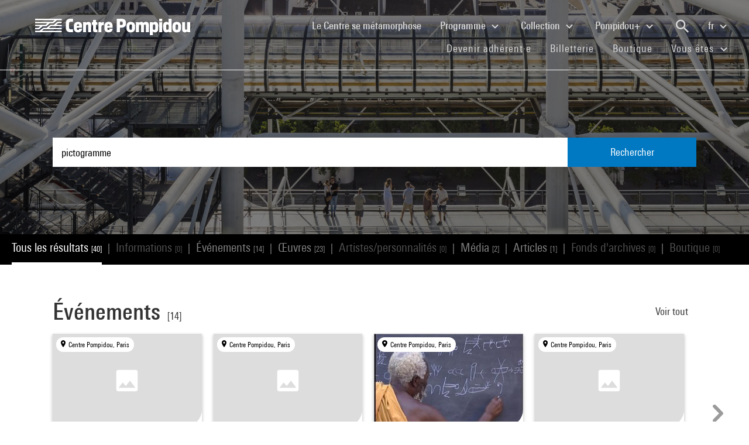

--- FILE ---
content_type: text/html; charset=utf-8
request_url: https://www.centrepompidou.fr/fr/recherche?terms=pictogramme
body_size: 14652
content:
<!DOCTYPE html>
<html dir="ltr" lang="fr-FR">
<head>

<meta charset="utf-8">
<!-- 
	Based on the TYPO3 Bootstrap Package by Benjamin Kott - https://www.bootstrap-package.com/

	This website is powered by TYPO3 - inspiring people to share!
	TYPO3 is a free open source Content Management Framework initially created by Kasper Skaarhoj and licensed under GNU/GPL.
	TYPO3 is copyright 1998-2025 of Kasper Skaarhoj. Extensions are copyright of their respective owners.
	Information and contribution at https://typo3.org/
-->


<link rel="shortcut icon" href="/typo3conf/ext/piazza_base/Resources/Public/Icons/favicon.ico" type="image/vnd.microsoft.icon">
<title>Recherche - Centre Pompidou</title>
<meta http-equiv="x-ua-compatible" content="IE=edge" />
<meta name="generator" content="TYPO3 CMS" />
<meta name="viewport" content="width=device-width, initial-scale=1, minimum-scale=1" />
<meta name="robots" content="index,follow" />
<meta name="twitter:card" content="summary" />
<meta name="apple-mobile-web-app-capable" content="no" />
<meta name="google" content="notranslate" />

<link rel="stylesheet" type="text/css" href="/typo3temp/assets/bootstrappackage/fonts/34b6f09d2160836c09a63c8351093eadf788ed4cb9c6c596239ff2ffe69204f8/webfont.css?1762082784" media="all">
<link rel="stylesheet" type="text/css" href="/typo3temp/assets/compressed/merged-e31aa67bf959baa003417e379d9fee5c-34ab5561e1e9ee8a9fbab48ee17cb2c1.css?1761519617" media="all">

<link rel="stylesheet" type="text/css" href="/typo3temp/assets/compressed/merged-4feebd4eeac548e370d7efde9571a89b-28a0534fcfb2c193a51a5d83ab395330.css?1761519645" media="all">



<script src="/typo3temp/assets/compressed/merged-f108fa38debc0941124930d642d971f4-d511b2fe9bb7d38afcc19a9d98354974.js?1761519627"></script>

<script src="/typo3temp/assets/compressed/merged-ad599b7c0932a018cb67f5f7f57ff87a-b017fae669c68da82cd1f0deda750136.js?1761519603"></script>

<script>
/*<![CDATA[*/
/*TS_inlineJS*/

function onRecaptchaSubmit() { document.querySelectorAll('[data-callback="onRecaptchaSubmit"]')[0].form.submit(); return false; }


/*]]>*/
</script>


<link rel="canonical" href="/fr/recherche?terms=Olevano%20%28ville%29">
<link rel="alternate" hreflang="fr-FR" href="/fr/recherche"/>
<link rel="alternate" hreflang="en-EN" href="/en/recherche"/>
<link rel="alternate" hreflang="x-default" href="/fr/recherche"/>

<script>WebFontConfig={"custom":{"urls":["\/typo3conf\/ext\/bootstrap_package\/Resources\/Public\/Fonts\/bootstrappackageicon.min.css"],"families":["BootstrapPackageIcon"]},"timeout":1000};(function(d){var wf=d.createElement('script'),s=d.scripts[0];wf.src='/typo3conf/ext/bootstrap_package/Resources/Public/Contrib/webfontloader/webfontloader.js';wf.async=false;s.parentNode.insertBefore(wf,s);})(document);</script>
<script type="application/ld+json" id="ext-schema-jsonld">{"@context":"https://schema.org/","@type":"WebPage"}</script>
</head>
<body id="p7" class="page-7 pagelevel-1 language-0 backendlayout-search layout-default">
        <!-- Google Tag Manager (noscript) -->
        <noscript><iframe src="https://www.googletagmanager.com/ns.html?id=GTM-TKTGGX9"
        height="0" width="0" style="display:none;visibility:hidden"></iframe></noscript>
        <!-- End Google Tag Manager (noscript) -->
<div id="top"></div><div id="search-results-page" class="body-bg"><a class="sr-only sr-only-focusable" href="#page-content"><span>Aller au contenu principal</span></a><header id="page-header" role="banner"><nav id="mainnavigation" role="navigation" class="navbar navbar-expand-lg navbar-variation "><i class="icon-loupe alt search-button-mobile" data-toggle="modal" data-target="#search-overlay" data-grunticon-embed></i><a class="navbar-brand" title="Page d'accueil du site du Centre Pompidou" href="/fr/"><span class="sr-only">Centre Pompidou</span><i class="icon-logo" data-grunticon-embed></i><i class="icon-pictogramme" data-grunticon-embed></i></a><button class="navbar-toggler collapsed" type="button" data-toggle="collapse" data-target="#navbarNavDropdown" aria-controls="navbarNavDropdown" aria-expanded="false" aria-label="Toggle navigation"><span class="navbar-toggler-icon"></span></button><div class="collapse navbar-collapse justify-content-end" id="navbarNavDropdown"><div class="nav-items-container"><ul class="navbar-nav navbar-main"><li class=""><a class="nav-link" href="/fr/le-centre-pompidou-se-metamorphose" target="">Le Centre se métamorphose <span class="sr-only">(current)</span></a></li><li class="nav-item dropdown"><a class="nav-link dropdown-toggle" href="#" id="navbarDropdownMenuLink3" data-toggle="dropdown" aria-haspopup="true" aria-expanded="false">
                                        Programme
                                        <i class="icon-fleche" data-grunticon-embed aria-hidden="true"></i></a><div class="dropdown-menu" aria-labelledby="navbarDropdownMenuLink3"><a class="dropdown-item" href="/fr/carte-interactive" target="">
                                                Carte interactive
                                            </a><a class="dropdown-item" href="/fr/programme/agenda" target="">
                                                Agenda
                                            </a><a class="dropdown-item" href="/fr/programme/expositions" target="">
                                                Expositions
                                            </a><a class="dropdown-item" href="/fr/programme/visites-guidees" target="">
                                                Visites guidées
                                            </a><a class="dropdown-item" href="/fr/programme/spectacles" target="">
                                                Spectacles
                                            </a><a class="dropdown-item" href="/fr/programme/cinema-video" target="">
                                                Cinéma / Vidéo
                                            </a><a class="dropdown-item" href="/fr/programme/rencontres" target="">
                                                Rencontres
                                            </a><a class="dropdown-item" href="/fr/programme/jeune-public" target="">
                                                Jeune public
                                            </a><a class="dropdown-item" href="/fr/programme/evenements" target="">
                                                Événements
                                            </a><a class="dropdown-item" href="/fr/programme/ou-nous-trouver" target="">
                                                Où nous trouver
                                            </a></div></li><li class="nav-item dropdown"><a class="nav-link dropdown-toggle" href="#" id="navbarDropdownMenuLink4" data-toggle="dropdown" aria-haspopup="true" aria-expanded="false">
                                        Collection
                                        <i class="icon-fleche" data-grunticon-embed aria-hidden="true"></i></a><div class="dropdown-menu" aria-labelledby="navbarDropdownMenuLink4"><a class="dropdown-item" href="/fr/collection/les-chefs-doeuvre" target="">
                                                Les chefs-d&#039;œuvre
                                            </a><a class="dropdown-item" href="/fr/collection/histoire-du-musee-national-dart-moderne-centre-de-creation-industrielle" target="">
                                                Histoire du Mnam/Cci
                                            </a><a class="dropdown-item" href="/fr/collection/les-secteurs-de-collection" target="">
                                                Les secteurs de collection
                                            </a><a class="dropdown-item" href="/fr/collection/la-bibliotheque-kandinsky" target="">
                                                La Bibliothèque Kandinsky
                                            </a><a class="dropdown-item" href="https://collection.centrepompidou.fr/movements/map" target="">
                                                Carte des prêts de la collection
                                            </a></div></li><li class="nav-item dropdown"><a class="nav-link dropdown-toggle" href="#" id="navbarDropdownMenuLink2120" data-toggle="dropdown" aria-haspopup="true" aria-expanded="false">
                                        Pompidou+
                                        <i class="icon-fleche" data-grunticon-embed aria-hidden="true"></i></a><div class="dropdown-menu" aria-labelledby="navbarDropdownMenuLink2120"><a class="dropdown-item" href="/fr/pompidou-plus/magazine" target="">
                                                Magazine
                                            </a><a class="dropdown-item" href="/fr/pompidou-plus/videos" target="">
                                                Vidéos
                                            </a><a class="dropdown-item" href="/fr/pompidou-plus/podcasts" target="">
                                                Podcasts
                                            </a><a class="dropdown-item" href="/fr/recherche/oeuvres?display=Grid" target="">
                                                Œuvres de la collection
                                            </a><a class="dropdown-item" href="/fr/offre-aux-professionnels/enseignants/dossiers-ressources-sur-lart" target="">
                                                Dossiers ressources sur l&#039;art
                                            </a><a class="dropdown-item" href="/fr/pompidou-plus/expositions-virtuelles" target="">
                                                Expositions virtuelles
                                            </a><a class="dropdown-item" href="/fr/recherche/medias?typeMedia=Vidéo&amp;sort=dateAsc&amp;display=Grid" target="">
                                                Archives audiovisuelles
                                            </a><a class="dropdown-item" href="/fr/recherche/evenements?sort=dateDebutAsc&amp;display=Grid" target="">
                                                Archives des événements
                                            </a></div></li><li class="search" data-toggle="modal" data-target="#search-overlay"><a class="nav-link search-button-desktop" title="Recherche" href="/fr/recherche"><i class="icon-loupe alt" data-grunticon-embed></i></a></li><li class="nav-item dropdown language-selector"><a class="nav-link dropdown-toggle" href="#" id="navbarDropdownMenuLink" data-toggle="dropdown" aria-label="Sélectionnez la langue du site" aria-haspopup="true" aria-expanded="false">
        
            
                    fr
                    <script>
                        var locale = "fr"
                    </script><div class="icon-fleche" data-grunticon-embed></div></a><div class="dropdown-menu dropdown-menu-right" aria-labelledby="navbarDropdownMenuLink"><span class="active "><a href="/fr/recherche" class="dropdown-item" hreflang="fr-FR" title="Français"><span>Français</span></a></span><span class=" "><a href="/en/recherche" class="dropdown-item" hreflang="en-EN" title="English"><span>English</span></a></span><span class=" text-muted"><a href="/es/recherche" class="dropdown-item" hreflang="es" title="Español"><span>Español</span></a></span><hr><span class=""><a href="/fr/deutsch-praktische-informationen" class="dropdown-item" title="Deutsch : Praktische Informationen"><span>Deutsch : Praktische Informationen</span></a></span><span class=""><a href="/fr/%E0%A4%B9%E0%A4%BF%E0%A4%A8%E0%A5%8D%E0%A4%A6%E0%A5%80-%E0%A4%B5%E0%A5%8D%E0%A4%AF%E0%A4%BE%E0%A4%B5%E0%A4%B9%E0%A4%BE%E0%A4%B0%E0%A4%BF%E0%A4%95-%E0%A4%9C%E0%A4%BE%E0%A4%A8%E0%A4%95%E0%A4%BE%E0%A4%B0%E0%A5%80" class="dropdown-item" title="हिन्दी : व्यावहारिक जानकारी"><span>हिन्दी : व्यावहारिक जानकारी</span></a></span><span class=""><a href="/fr/italiano-informazioni-pratiche" class="dropdown-item" title="Italiano : Informazioni pratiche"><span>Italiano : Informazioni pratiche</span></a></span><span class=""><a href="/fr/%E6%97%A5%E6%9C%AC%E8%AA%9E-%E3%82%A4%E3%83%B3%E3%83%95%E3%82%A9%E3%83%A1%E3%83%BC%E3%82%B7%E3%83%A7%E3%83%B3" class="dropdown-item" title="日本語 : インフォメーション"><span>日本語 : インフォメーション</span></a></span><span class=""><a href="/fr/%ED%95%9C%EA%B5%AD%EC%96%B4-%EA%B4%80%EB%9E%8C-%EC%95%88%EB%82%B4" class="dropdown-item" title="한국어 : 관람 안내"><span>한국어 : 관람 안내</span></a></span><span class=""><a href="/fr/centro-pompidou" class="dropdown-item" title="Português : Informações práticas"><span>Português : Informações práticas</span></a></span><span class=""><a href="/fr/russkii-poleznaja-informacija" class="dropdown-item" title="Русский : Полезная Информация"><span>Русский : Полезная Информация</span></a></span><span class=""><a href="/fr/%E0%B9%84%E0%B8%97%E0%B8%A2-%E0%B8%82%E0%B9%89%E0%B8%AD%E0%B8%A1%E0%B8%B9%E0%B8%A5%E0%B8%97%E0%B8%B5%E0%B9%88%E0%B8%84%E0%B8%A7%E0%B8%A3%E0%B8%97%E0%B8%A3%E0%B8%B2%E0%B8%9A" class="dropdown-item" title="ไทย : ข้อมูลที่ควรทราบ"><span>ไทย : ข้อมูลที่ควรทราบ</span></a></span><span class=""><a href="/fr/%E4%B8%AD%E6%96%87-%E5%AE%9E%E7%94%A8%E4%BF%A1%E6%81%AF" class="dropdown-item" title="中文 : 实用信息"><span>中文 : 实用信息</span></a></span></div></li></ul><ul id="shortcuts" class="navbar-nav mt-4 mt-md-0"><li class=""><a class="nav-link" href="https://www.centrepompidou.fr/fr/visite/devenez-adherente" target="">Devenir adhérent·e <span class="sr-only">(current)</span></a></li><li class=""><span class="nav-link"><a href="https://billetterie.centrepompidou.fr/" target="_blank">Billetterie <span class="sr-only">(current)</span></a><a id="ticketing-cart" class="d-none" href="https://billetterie.centrepompidou.fr/cart/shoppingCart" title="Accéder au panier de la billetterie" target="_blank"><i class="icon-panier-billetterie" data-grunticon-embed></i><span id="ticket-number" class="ml-1">X</span></a></span></li><li class=""><a class="nav-link" href="https://boutique.centrepompidou.fr/fr/" target="_blank">Boutique <span class="sr-only">(current)</span></a></li><li class="nav-item dropdown"><a class="nav-link dropdown-toggle" href="#" id="navbarDropdownMenuLink" data-toggle="dropdown" aria-haspopup="true" aria-expanded="false">
                                        Vous êtes
                                        <i class="icon-fleche" data-grunticon-embed aria-hidden="true"></i></a><div class="dropdown-menu dropdown-menu-right" aria-labelledby="navbarDropdownMenuLink"><a class="dropdown-item" href="/fr/le-centre-pompidou/adherentes" target="" title="Vous êtes">
                                                Adhérent·e
                                            </a><a class="dropdown-item" href="/fr/vous-etes/voisine" target="" title="Vous êtes">
                                                Voisin·e
                                            </a><a class="dropdown-item" href="/fr/vous-etes/journaliste" target="" title="Vous êtes">
                                                Journaliste
                                            </a><a class="dropdown-item" href="/fr/vous-etes/mecene" target="" title="Vous êtes">
                                                Mécène
                                            </a><a class="dropdown-item" href="/fr/offre-aux-professionnels/groupes/groupes-scolaires" target="" title="Vous êtes">
                                                Enseignant·e
                                            </a><a class="dropdown-item" href="/fr/vous-etes/entreprise" target="" title="Vous êtes">
                                                Entreprise
                                            </a><a class="dropdown-item" href="/fr/offre-aux-professionnels/relais-du-champ-social" target="" title="Vous êtes">
                                                Relais du champ social
                                            </a><a class="dropdown-item" href="/fr/vous-etes/chercheurse-/-universitaire" target="" title="Vous êtes">
                                                Chercheur·se / Universitaire
                                            </a></div></li></ul></div></div><div class="nav-overlay navbar-toggler" data-toggle="collapse" data-target="#navbarNavDropdown" aria-controls="navbarNavDropdown" aria-expanded="false" aria-label="Toggle navigation"></div></nav></header><div class="modal fade" id="search-overlay" tabindex="-1" role="dialog" aria-labelledby="search-overlay" aria-hidden="true"><i class="icon-croix close-dialog" data-toggle="modal" data-target="#search-overlay" data-grunticon-embed></i><div class="modal-dialog" role="document"><div class="search-input-centered modal-content"><div class="modal-body"><script type="text/javascript">
                    var ajaxSuggestionBoxOverlay =
                        '/fr/recherche?tx_piazzasearch_%5Baction%5D=ajaxSuggestionbox&amp;tx_piazzasearch_%5Bcontroller%5D=Recherche&amp;type=7891012&amp;cHash=ca6c3d3ca884a1b8789d8a821ef2e3cf';
                </script><div class="search-input-container"><form enctype="multipart/form-data" method="get" id="form-text-overlay" action="/fr/recherche?tx_piazzasearch_pagerecherche%5Baction%5D=searchAll&amp;tx_piazzasearch_pagerecherche%5Bcontroller%5D=Recherche&amp;cHash=147f6f3fc9ef0714059316c16ae9add7"><div></div><div class="input-group"><input type="text" name="terms" class="form-control"  autocomplete="off"
                                   value=""
                                   data-placeholders="Recherchez Henri Matisse...| Recherchez Constellation...| Recherchez surréalisme...| Recherchez un événement..."><div id="suggestions-overlay"></div><div class="input-group-append"><button class="search"><i class="icon-loupe" data-grunticon-embed></i></button></div></div><div class="search-actions"><button type="button" class="button light mr-4" data-toggle="modal" data-target="#search-overlay">
                                Fermer
                            </button><button class="button dark">
                                Rechercher
                            </button></div></form></div></div></div></div></div><main id="page-content" class="bp-page-content main-section"  dir="ltr"><div class="section section-default"><a id="c2"></a><div class="frame-space-before-none"></div>
<div class="tx-piazza-search">
    
    
        

<div id="search-area">
    <div class="search-input-centered">
        <div class="container">
            <div class="row">
                <div class="col">
                    <script type="text/javascript">
                        var ajaxSuggestionBox = '/fr/recherche?tx_piazzasearch_pagerecherche%5Baction%5D=ajaxSuggestionbox&amp;tx_piazzasearch_pagerecherche%5Bcontroller%5D=Recherche&amp;type=789101&amp;cHash=5600f275774229d7f48ce888cf97a625';
                    </script>
                    <div class="search-input-container">
                        <form id="form-text" action="" method="GET">
                            <input type="text" name="terms" data-placeholders="Recherchez Henri Matisse...| Recherchez Constellation...| Recherchez surréalisme...| Recherchez un événement..." autocomplete="off"
                                   value="pictogramme">
                            <button>Rechercher</button>
                        </form>
                        <div id="suggestions"></div>
                    </div>
                </div>
            </div>
        </div>
    </div>

    <div class="uniform-overlay-light"></div>
    <img class="search-background-image img-background-cover" src="/fileadmin/user_upload/sword/banniere.jpg" width="1920" height="750" alt="" />
</div>


    
    <script type="text/javascript">
        var ajaxUrl = '/fr/recherche?tx_piazzasearch_pagerecherche%5Baction%5D=ajaxSearch&amp;tx_piazzasearch_pagerecherche%5Bcontroller%5D=Recherche&amp;type=78910&amp;cHash=07fac5feb54488594a8fc2bc141475b3';
    </script>
    <div id="search-container">
        
    

<div class="categories frame-type-menu_section">
    
            
        
    <div id="pages-links-container">
        <nav id="pages-links-nav" class="pages-links" role="navigation">
            <span class="menu-arrows scroll-left" data-direction="left">
                <i class='icon-fleche-carrousel' data-grunticon-embed></i>
            </span>
            <ul id="scrollable-list">
                
                        <li data-type="all">
                            <a class="active-link menu-all" href="/fr/recherche?terms=pictogramme">
                                Tous les résultats <span class="results-number">[40]</span>
                            </a>
                        </li>
                        <span class="separator">|</span>
                        <li data-type="infos">
                            
                                    <a class="disabled-link">Informations <span class="results-number">[0]</span></a>
                                
                        </li>
                        <span class="separator">|</span>
                        <li data-type="events">
                            
                                    <a class="active-link" href="/fr/recherche/evenements?terms=pictogramme">
                                        Événements <span class="results-number">[14]</span>
                                    </a>
                                
                        </li>
                        <span class="separator">|</span>
                        <li data-type="arts">
                            
                                    <a class="active-link" href="/fr/recherche/oeuvres?terms=pictogramme">
                                        Œuvres  <span class="results-number">[23]</span>
                                    </a>
                                
                        </li>
                        <span class="separator">|</span>
                        <li data-type="artists">
                            
                                    <a class="disabled-link">Artistes/personnalités <span class="results-number">[0]</span></a>
                                
                        </li>
                        <span class="separator">|</span>
                        <li data-type="medias">
                            
                                    <a class="active-link" href="/fr/recherche/medias?terms=pictogramme">
                                        Média <span class="results-number">[2]</span>
                                    </a>
                                
                        </li>
                        <span class="separator">|</span>
                        <li data-type="news">
                            
                                    <a class="active-link" href="/fr/recherche/articles?terms=pictogramme">
                                        Articles <span class="results-number">[1]</span>
                                    </a>
                                
                        </li>
                        <span class="separator">|</span>
                        <li data-type="archives">
                            
                                    <a class="disabled-link">Fonds d&#039;archives <span class="results-number">[0]</span></a>
                                
                        </li>
                        <span class="separator">|</span>
                        <li data-type="products">
                            
                                    <a class="disabled-link">Boutique <span class="results-number">[0]</span></a>
                                
                        </li>
                    
            </ul>
            <span class="menu-arrows scroll-right" data-direction="right">
                <i class='icon-fleche-carrousel' data-grunticon-embed></i>
            </span>
        </nav>
    </div>
</div>

    <div class="loader">
        <div class="spinner white"><div class="bounce1"></div><div class="bounce2"></div><div class="bounce3"></div></div>
    </div>
    <div id="results-content">
        
    <div id="resultsList">
        <div id="resultsType" class="d-none"></div>
        
                

    

<div class="container py-2">
    

    
        <div class="row my-5">
            <div class="col">
                
    
<div class="row justify-content-between align-items-center">
    <div class="col-12 col-md-8">
        <a data-type="events" class="category-title" href="/fr/recherche/evenements?terms=pictogramme">
            <h2>Événements</h2>
            <span class="results-number ml-2">[14]</span>
        </a>
    </div>
    <div class="col-12 col-md-4">
        <div class="category-title-bloc">
            <a data-type="events" class="show-more-typo" href="/fr/recherche/evenements?terms=pictogramme">
                Voir tout
                <i class="icon-fleche-carrousel" data-grunticon-embed></i>
            </a>
        </div>
    </div>
</div>


    <div class="carrousel">
        <div class="owl-carousel cp-carousel carousel-events owl-theme">
            
                


        
    


























<div class="item event-card " data-place="Centre Pompidou, Paris">
    <a class="card-link" href="/fr/programme/agenda/evenement/cajBEL5">
        
            <div class="event-place">
                <i class="icon-localisation" data-grunticon-embed></i>
                <span title="Centre Pompidou, Paris">Centre Pompidou, Paris</span>
            </div>
        

        <div class="card-img-wrapper event-image">
            

            
                    <i class="icon-image-placeholder" data-grunticon-embed=""></i>
                
        </div>

        <div class="card-content event-description">
            <div class="event-description-header">
                <div class="card-type event-type">
                    Événement
                </div>
                
                <p class="card-title event-title">
                    
                            Les jeudis du Nouveau festival - jeudi 28 février
                        
                </p>
                <p class="card-teaser event-subtitle">
                    
                </p>

                
                
                    <div class="card-parent">
                        <span>Dans le cadre de&nbsp;</span>
                        <p>Les jeudis du Nouveau festival</p>
                    </div>
                
            </div>
            <div class="event-description-footer">
                
                    <div class="card-date event-date card-event-date">
                        













        <!-- date debut et fin identiques-->
        <span class="dateEvenement">28 févr. 2013</span>
    
                    </div>
                    <div class="card-date event-date card-event-date">
                        
                                
                            
                        
                                
                                    
                                            


    <span class="horaireEvenement">19h - 21h</span>



                                        
                                
                            
                    </div>
                
                
                        <p class="event-card-tag">Terminé</p>
                    
            </div>
        </div>
    </a>
</div>

            
                


        
    


























<div class="item event-card " data-place="Centre Pompidou, Paris">
    <a class="card-link" href="/fr/programme/agenda/evenement/cnGRA8">
        
            <div class="event-place">
                <i class="icon-localisation" data-grunticon-embed></i>
                <span title="Centre Pompidou, Paris">Centre Pompidou, Paris</span>
            </div>
        

        <div class="card-img-wrapper event-image">
            

            
                    <i class="icon-image-placeholder" data-grunticon-embed=""></i>
                
        </div>

        <div class="card-content event-description">
            <div class="event-description-header">
                <div class="card-type event-type">
                    Événement
                </div>
                
                <p class="card-title event-title">
                    
                            Matt Mullican
                        
                </p>
                <p class="card-teaser event-subtitle">
                    88 maps
                </p>

                
                
                    <div class="card-parent">
                        <span>Dans le cadre de&nbsp;</span>
                        <p>Un Nouveau festival / BOOK MACHINE (Paris)</p>
                    </div>
                
            </div>
            <div class="event-description-footer">
                
                    <div class="card-date event-date card-event-date">
                        





    






    




        <!-- date debut et fin identiques-->
        <span class="dateEvenement"> 3 mars 2013</span>
    
                    </div>
                    <div class="card-date event-date card-event-date">
                        
                                
                            
                        
                                
                                    
                                            


    <span class="horaireEvenement">À partir de 14h30</span>



                                        
                                
                            
                    </div>
                
                
                        <p class="event-card-tag">Terminé</p>
                    
            </div>
        </div>
    </a>
</div>

            
                


        
    


























<div class="item event-card " data-place="Centre Pompidou, Paris">
    <a class="card-link" href="/fr/programme/agenda/evenement/cL9ejy9">
        
            <div class="event-place">
                <i class="icon-localisation" data-grunticon-embed></i>
                <span title="Centre Pompidou, Paris">Centre Pompidou, Paris</span>
            </div>
        

        <div class="card-img-wrapper event-image">
            

            
                    
                    
                    
                            <img alt="Visuel paysage" loading="lazy" src="/typo3temp/assets/_processed_/a/3/csm_thumb_large_55c02bdbb5.jpg" width="245" height="184" />
                        
                
        </div>

        <div class="card-content event-description">
            <div class="event-description-header">
                <div class="card-type event-type">
                    Événement
                </div>
                
                <p class="card-title event-title">
                    
                            Langues communautaires
                        
                </p>
                <p class="card-teaser event-subtitle">
                    
                </p>

                
                
                    <div class="card-parent">
                        <span>Dans le cadre de&nbsp;</span>
                        <p>Un Nouveau festival / « Wuhs Dis Now ? »</p>
                    </div>
                
            </div>
            <div class="event-description-footer">
                
                    <div class="card-date event-date card-event-date">
                        













        <!-- date debut et fin identiques-->
        <span class="dateEvenement">25 févr. 2013</span>
    
                    </div>
                    <div class="card-date event-date card-event-date">
                        
                                
                            
                        
                                
                                    
                                            


    <span class="horaireEvenement">À partir de 16h</span>



                                        
                                
                            
                    </div>
                
                
                        <p class="event-card-tag">Terminé</p>
                    
            </div>
        </div>
    </a>
</div>

            
                


        
    


























<div class="item event-card " data-place="Centre Pompidou, Paris">
    <a class="card-link" href="/fr/programme/agenda/evenement/cejoboe">
        
            <div class="event-place">
                <i class="icon-localisation" data-grunticon-embed></i>
                <span title="Centre Pompidou, Paris">Centre Pompidou, Paris</span>
            </div>
        

        <div class="card-img-wrapper event-image">
            

            
                    <i class="icon-image-placeholder" data-grunticon-embed=""></i>
                
        </div>

        <div class="card-content event-description">
            <div class="event-description-header">
                <div class="card-type event-type">
                    Rencontre
                </div>
                
                <p class="card-title event-title">
                    
                            Elisabeth Ballet
                        
                </p>
                <p class="card-teaser event-subtitle">
                    LEICA, 2004
                </p>

                
                
                    <div class="card-parent">
                        <span>Dans le cadre de&nbsp;</span>
                        <p>Un dimanche, une oeuvre</p>
                    </div>
                
            </div>
            <div class="event-description-footer">
                
                    <div class="card-date event-date card-event-date">
                        





    






    




        <!-- date debut et fin identiques-->
        <span class="dateEvenement"> 7 juin 2009</span>
    
                    </div>
                    <div class="card-date event-date card-event-date">
                        
                                
                            
                        
                                
                                    
                                            


    <span class="horaireEvenement">À partir de 12h</span>



                                        
                                
                            
                    </div>
                
                
                        <p class="event-card-tag">Terminé</p>
                    
            </div>
        </div>
    </a>
</div>

            
                


        
    


























<div class="item event-card " data-place="Centre Pompidou, Paris">
    <a class="card-link" href="/fr/programme/agenda/evenement/cLbBBXG">
        
            <div class="event-place">
                <i class="icon-localisation" data-grunticon-embed></i>
                <span title="Centre Pompidou, Paris">Centre Pompidou, Paris</span>
            </div>
        

        <div class="card-img-wrapper event-image">
            

            
                    
                    
                    
                            <img alt="Visuel paysage" loading="lazy" src="/typo3temp/assets/_processed_/6/a/csm_thumb_large_51aac236c3.jpg" width="245" height="184" />
                        
                
        </div>

        <div class="card-content event-description">
            <div class="event-description-header">
                <div class="card-type event-type">
                    Cinéma / Vidéo
                </div>
                
                <p class="card-title event-title">
                    
                            L&#039;alphabet de Bruly Bouabré / Circoncision
                        
                </p>
                <p class="card-teaser event-subtitle">
                    
                </p>

                
                
                    <div class="card-parent">
                        <span>Dans le cadre de&nbsp;</span>
                        <p>Nurith Aviv, filiations, langues, lieux</p>
                    </div>
                
            </div>
            <div class="event-description-footer">
                
                    <div class="card-date event-date card-event-date">
                        





    






    




        <!-- date debut et fin identiques-->
        <span class="dateEvenement"> 8 nov. 2015</span>
    
                    </div>
                    <div class="card-date event-date card-event-date">
                        
                                
                            
                        
                                
                                    
                                            


    <span class="horaireEvenement">15h - 16h30</span>



                                        
                                
                            
                    </div>
                
                
                        <p class="event-card-tag">Terminé</p>
                    
            </div>
        </div>
    </a>
</div>

            
                


        
    


























<div class="item event-card " data-place="Centre Pompidou, Paris">
    <a class="card-link" href="/fr/programme/agenda/evenement/cnXqjbg">
        
            <div class="event-place">
                <i class="icon-localisation" data-grunticon-embed></i>
                <span title="Centre Pompidou, Paris">Centre Pompidou, Paris</span>
            </div>
        

        <div class="card-img-wrapper event-image">
            

            
                    
                    
                    
                            <img alt="Visuel paysage" loading="lazy" src="/typo3temp/assets/_processed_/a/a/csm_thumb_large_82bd4706a0.jpg" width="245" height="140" />
                        
                
        </div>

        <div class="card-content event-description">
            <div class="event-description-header">
                <div class="card-type event-type">
                    Cinéma / Vidéo
                </div>
                
                <p class="card-title event-title">
                    
                            L&#039;alphabet de Bruly Bouabré / La langue ne ment pas
                        
                </p>
                <p class="card-teaser event-subtitle">
                    
                </p>

                
                
                    <div class="card-parent">
                        <span>Dans le cadre de&nbsp;</span>
                        <p>Nurith Aviv, filiations, langues, lieux</p>
                    </div>
                
            </div>
            <div class="event-description-footer">
                
                    <div class="card-date event-date card-event-date">
                        













        <!-- date debut et fin identiques-->
        <span class="dateEvenement">14 nov. 2015</span>
    
                    </div>
                    <div class="card-date event-date card-event-date">
                        
                                
                            
                        
                                
                                    
                                            


    <span class="horaireEvenement">17h - 19h</span>



                                        
                                
                            
                    </div>
                
                
                        <p class="event-card-tag">Terminé</p>
                    
            </div>
        </div>
    </a>
</div>

            
                


        
    


























<div class="item event-card " data-place="Centre Pompidou, Paris">
    <a class="card-link" href="/fr/programme/agenda/evenement/cLReeza">
        
            <div class="event-place">
                <i class="icon-localisation" data-grunticon-embed></i>
                <span title="Centre Pompidou, Paris">Centre Pompidou, Paris</span>
            </div>
        

        <div class="card-img-wrapper event-image">
            

            
                    
                    
                    
                            <img alt="Visuel paysage" loading="lazy" src="/typo3temp/assets/_processed_/2/5/csm_thumb_large_c2c699b0ab.jpg" width="245" height="317" />
                        
                
        </div>

        <div class="card-content event-description">
            <div class="event-description-header">
                <div class="card-type event-type">
                    Événement
                </div>
                
                <p class="card-title event-title">
                    
                            « Le musée sans bâtiment » de Yona Friedman
                        
                </p>
                <p class="card-teaser event-subtitle">
                    
                </p>

                
                
            </div>
            <div class="event-description-footer">
                
                    <div class="card-date event-date card-event-date">
                        













        <!-- date debut et fin identiques-->
        <span class="dateEvenement">18 mars 2017</span>
    
                    </div>
                    <div class="card-date event-date card-event-date">
                        
                                
                            
                        
                                
                                    
                                            


    <span class="horaireEvenement">11h - 18h</span>



                                        
                                
                            
                    </div>
                
                
                        <p class="event-card-tag">Terminé</p>
                    
            </div>
        </div>
    </a>
</div>

            
                


        
    


























<div class="item event-card " data-place="Centre Pompidou, Paris">
    <a class="card-link" href="/fr/programme/agenda/evenement/cBAGyGb">
        
            <div class="event-place">
                <i class="icon-localisation" data-grunticon-embed></i>
                <span title="Centre Pompidou, Paris">Centre Pompidou, Paris</span>
            </div>
        

        <div class="card-img-wrapper event-image">
            

            
                    
                    
                    
                            <img alt="Visuel paysage" loading="lazy" src="/typo3temp/assets/_processed_/a/6/csm_thumb_large_f4b52d0b91.jpg" width="245" height="313" />
                        
                
        </div>

        <div class="card-content event-description">
            <div class="event-description-header">
                <div class="card-type event-type">
                    Événement
                </div>
                
                <p class="card-title event-title">
                    
                            Les jeudis du Nouveau festival
                        
                </p>
                <p class="card-teaser event-subtitle">
                    
                </p>

                
                
            </div>
            <div class="event-description-footer">
                
                    <div class="card-date event-date card-event-date">
                        













        <span class="dateEvenement">20 févr. - 11 mars 2013</span>
    
                    </div>
                    <div class="card-date event-date card-event-date">
                        
                                
                            
                        
                                
                                    
                                            


    <span class="horaireEvenement">19h - 21h</span>



                                        
                                
                            
                    </div>
                
                
                        <p class="event-card-tag">Terminé</p>
                    
            </div>
        </div>
    </a>
</div>

            
                


        
    


























<div class="item event-card " data-place="Centre Pompidou, Paris">
    <a class="card-link" href="/fr/programme/agenda/evenement/cgj6Roy">
        
            <div class="event-place">
                <i class="icon-localisation" data-grunticon-embed></i>
                <span title="Centre Pompidou, Paris">Centre Pompidou, Paris</span>
            </div>
        

        <div class="card-img-wrapper event-image">
            

            
                    <i class="icon-image-placeholder" data-grunticon-embed=""></i>
                
        </div>

        <div class="card-content event-description">
            <div class="event-description-header">
                <div class="card-type event-type">
                    Cinéma / Vidéo
                </div>
                
                <p class="card-title event-title">
                    
                            Calendar
                        
                </p>
                <p class="card-teaser event-subtitle">
                    
                </p>

                
                
                    <div class="card-parent">
                        <span>Dans le cadre de&nbsp;</span>
                        <p>Atom Egoyan</p>
                    </div>
                
            </div>
            <div class="event-description-footer">
                
                    <div class="card-date event-date card-event-date">
                        





    






    




        <!-- date debut et fin identiques-->
        <span class="dateEvenement"> 6 mai 2007</span>
    
                    </div>
                    <div class="card-date event-date card-event-date">
                        
                                
                            
                        
                                
                                    
                                            


    <span class="horaireEvenement">À partir de 14h30</span>



                                        
                                
                            
                    </div>
                
                
                        <p class="event-card-tag">Terminé</p>
                    
            </div>
        </div>
    </a>
</div>

            
                


        
    


























<div class="item event-card " data-place="Centre Georges Pompidou, Paris">
    <a class="card-link" href="/fr/programme/agenda/evenement/cn7x5RX">
        
            <div class="event-place">
                <i class="icon-localisation" data-grunticon-embed></i>
                <span title="Centre Georges Pompidou, Paris">Centre Georges Pompidou, Paris</span>
            </div>
        

        <div class="card-img-wrapper event-image">
            

            
                    
                    
                    
                            <img alt="Visuel paysage" loading="lazy" src="/typo3temp/assets/_processed_/7/d/csm_thumb_large_839aaa4516.jpg" width="245" height="346" />
                        
                
        </div>

        <div class="card-content event-description">
            <div class="event-description-header">
                <div class="card-type event-type">
                    Exposition
                </div>
                
                <p class="card-title event-title">
                    
                            Antonin Artaud, Dessins
                        
                </p>
                <p class="card-teaser event-subtitle">
                    
                </p>

                
                
            </div>
            <div class="event-description-footer">
                
                    <div class="card-date event-date card-event-date">
                        





    









        <span class="dateEvenement"> 1 juil. - 11 oct. 1987</span>
    
                    </div>
                    <div class="card-date event-date card-event-date">
                        
                                
                            
                        
                                
                                    
                                            




                                        
                                
                            
                    </div>
                
                
                        <p class="event-card-tag">Terminé</p>
                    
            </div>
        </div>
    </a>
</div>

            
                


        
    


























<div class="item event-card " data-place="Centre Pompidou-Metz, Metz">
    <a class="card-link" href="/fr/programme/agenda/evenement/cb5xpqL">
        
            <div class="event-place">
                <i class="icon-localisation" data-grunticon-embed></i>
                <span title="Centre Pompidou-Metz, Metz">Centre Pompidou-Metz, Metz</span>
            </div>
        

        <div class="card-img-wrapper event-image">
            

            
                    
                    
                    
                            <img alt="Visuel paysage" loading="lazy" src="/typo3temp/assets/_processed_/5/0/csm_thumb_large_4ea598d205.jpg" width="245" height="164" />
                        
                
        </div>

        <div class="card-content event-description">
            <div class="event-description-header">
                <div class="card-type event-type">
                    Hors les murs
                </div>
                
                <p class="card-title event-title">
                    
                            Un musée imaginé. Et si l’art disparaissait ?
                        
                </p>
                <p class="card-teaser event-subtitle">
                    Trois collections européennes : Cen&hellip;
                </p>

                
                
            </div>
            <div class="event-description-footer">
                
                    <div class="card-date event-date card-event-date">
                        













        <span class="dateEvenement">19 oct. 2016 - 27 mars 2017</span>
    
                    </div>
                    <div class="card-date event-date card-event-date">
                        
                                
                            
                        
                                
                                    
                                            


    <span class="horaireEvenement">10h - 18h</span>



                                        
                                
                            
                    </div>
                
                
                        <p class="event-card-tag">Terminé</p>
                    
            </div>
        </div>
    </a>
</div>

            
                


        
    


























<div class="item event-card " data-place="Centre Pompidou, Paris">
    <a class="card-link" href="/fr/programme/agenda/evenement/cqpza75">
        
            <div class="event-place">
                <i class="icon-localisation" data-grunticon-embed></i>
                <span title="Centre Pompidou, Paris">Centre Pompidou, Paris</span>
            </div>
        

        <div class="card-img-wrapper event-image">
            

            
                    
                    
                    
                            <img alt="Visuel paysage" loading="lazy" src="/media/picture/21/2e/212ef5bae95af8ef748cc5d5e63e8db5/thumb_large.jpg" width="530" height="800" />
                        
                
        </div>

        <div class="card-content event-description">
            <div class="event-description-header">
                <div class="card-type event-type">
                    Exposition
                </div>
                
                <p class="card-title event-title">
                    
                            Joan Miró, 1917-1934
                        
                </p>
                <p class="card-teaser event-subtitle">
                    La naissance du monde
                </p>

                
                
            </div>
            <div class="event-description-footer">
                
                    <div class="card-date event-date card-event-date">
                        





    









        <span class="dateEvenement"> 3 mars - 28 juin 2004</span>
    
                    </div>
                    <div class="card-date event-date card-event-date">
                        
                                
                            
                        
                                
                                    
                                            


    <span class="horaireEvenement">11h - 21h</span>



                                        
                                
                            
                    </div>
                
                
                        <p class="event-card-tag">Terminé</p>
                    
            </div>
        </div>
    </a>
</div>

            
            
                <div class="item">
                    <div class="show-more-carousel-btn event-card">
                        <a data-type="events" class="show-more-typo" href="/fr/recherche/evenements?terms=pictogramme">
                            <p class="card-title">Afficher tous les résultats</p>
                        </a>
                    </div>
                </div>
            
        </div>
    </div>

            </div>
        </div>
    

    
        <div class="row my-5">
            <div class="col">
                
    
<div class="row justify-content-between align-items-center">
    <div class="col-12 col-md-8">
        <a data-type="arts" class="category-title" href="/fr/recherche/oeuvres?terms=pictogramme">
            <h2>Œuvres </h2>
            <span class="results-number ml-2">[23]</span>
        </a>
    </div>
    <div class="col-12 col-md-4">
        <div class="category-title-bloc">
            <a data-type="arts" class="show-more-typo" href="/fr/recherche/oeuvres?terms=pictogramme">
                Voir tout
                <i class="icon-fleche-carrousel" data-grunticon-embed></i>
            </a>
        </div>
    </div>
</div>


    <div class="carrousel">
        <div class="owl-carousel cp-carousel carousel-arts owl-theme">
            
                








<div class="item">
    <div class="art-card">
        <a href="/fr/ressources/oeuvre/cgE4KG6">
            <div class="card-img-wrapper">
                
                        
                                
                                        <img loading="lazy" src="/media/picture/99/6f/996fa5e8767841d0c03ddf9a056f774c/thumb_large.jpg" width="662" height="800" alt="" />
                                    
                            
                    
            </div>
            <div class="card-content">
                <p class="creator">





        Isidore Isou
    
</p>
                <p class="card-title">Nombre (XXI)</p>
                <p class="card-date">1952</p>
            </div>
        </a>
    </div>
</div>


            
                








<div class="item">
    <div class="art-card">
        <a href="/fr/ressources/oeuvre/c8Gd9q">
            <div class="card-img-wrapper">
                
                        
                                
                                        <img loading="lazy" src="/media/picture/93/bd/93bd46c733d91d02210b4abfd2332260/thumb_large.jpg" width="552" height="800" alt="" />
                                    
                            
                    
            </div>
            <div class="card-content">
                <p class="creator">





        Maurice Lemaître
    
</p>
                <p class="card-title">Dithyrambe pour Béatrice</p>
                <p class="card-date">1967</p>
            </div>
        </a>
    </div>
</div>


            
                








<div class="item">
    <div class="art-card">
        <a href="/fr/ressources/oeuvre/cKabjnL">
            <div class="card-img-wrapper">
                
                        
                                
                                        <img loading="lazy" src="/media/picture/3c/27/3c27b18c614ab546293177ea106c3cc7/thumb_large.jpg" width="375" height="800" alt="" />
                                    
                            
                    
            </div>
            <div class="card-content">
                <p class="creator">





        Maurice Lemaître
    
</p>
                <p class="card-title">Panneaux hypergraphiques</p>
                <p class="card-date">1954 - 1955</p>
            </div>
        </a>
    </div>
</div>


            
                








<div class="item">
    <div class="art-card">
        <a href="/fr/ressources/oeuvre/cbLLR88">
            <div class="card-img-wrapper">
                
                        
                                
                                        <img loading="lazy" src="/media/picture/21/09/21094fb9c773551be452a851ddfc5bb2/thumb_large.jpg" width="800" height="575" alt="" />
                                    
                            
                    
            </div>
            <div class="card-content">
                <p class="creator">





        Jesus de Armas
    
</p>
                <p class="card-title">Conquérant à cheval</p>
                <p class="card-date">1986</p>
            </div>
        </a>
    </div>
</div>


            
                








<div class="item">
    <div class="art-card">
        <a href="/fr/ressources/oeuvre/cdqaBLn">
            <div class="card-img-wrapper">
                
                        
                                
                                        <img loading="lazy" src="/media/picture/6f/c3/6fc3512c6ebbe8ddbd8fb27cd9bca721/thumb_large.jpg" width="800" height="559" alt="" />
                                    
                            
                    
            </div>
            <div class="card-content">
                <p class="creator">





        Micha Laury
    
</p>
                <p class="card-title">Visual language project (From 200 visual language
Signs)
(Projet de...</p>
                <p class="card-date">1972</p>
            </div>
        </a>
    </div>
</div>


            
                








<div class="item">
    <div class="art-card">
        <a href="/fr/ressources/oeuvre/cdqnGeX">
            <div class="card-img-wrapper">
                
                        
                                
                                        <img loading="lazy" src="/media/picture/da/0a/da0aa30132a44e21f9706f3e94ee5815/thumb_large.jpg" width="800" height="603" alt="" />
                                    
                            
                    
            </div>
            <div class="card-content">
                <p class="creator">





        Jesus de Armas
    
</p>
                <p class="card-title">Vomissement blanc</p>
                <p class="card-date">1991</p>
            </div>
        </a>
    </div>
</div>


            
                








<div class="item">
    <div class="art-card">
        <a href="/fr/ressources/oeuvre/ca9LB7">
            <div class="card-img-wrapper">
                
                        
                                
                                        <i class="icon-image-placeholder" data-grunticon-embed=""></i>
                                    
                            
                    
            </div>
            <div class="card-content">
                <p class="creator">





        León Ferrari
    
</p>
                <p class="card-title">Escritura
(Ecriture)</p>
                <p class="card-date">1982</p>
            </div>
        </a>
    </div>
</div>


            
                








<div class="item">
    <div class="art-card">
        <a href="/fr/ressources/oeuvre/cMeb6K8">
            <div class="card-img-wrapper">
                
                        
                                
                                        <i class="icon-image-placeholder" data-grunticon-embed=""></i>
                                    
                            
                    
            </div>
            <div class="card-content">
                <p class="creator">





        León Ferrari
    
</p>
                <p class="card-title">Caminos
(Routes)</p>
                <p class="card-date">29 août 1982</p>
            </div>
        </a>
    </div>
</div>


            
                








<div class="item">
    <div class="art-card">
        <a href="/fr/ressources/oeuvre/cj74LA8">
            <div class="card-img-wrapper">
                
                        
                                
                                        <i class="icon-image-placeholder" data-grunticon-embed=""></i>
                                    
                            
                    
            </div>
            <div class="card-content">
                <p class="creator">





        León Ferrari
    
</p>
                <p class="card-title">Gente
(Gens)</p>
                <p class="card-date">1983</p>
            </div>
        </a>
    </div>
</div>


            
                








<div class="item">
    <div class="art-card">
        <a href="/fr/ressources/oeuvre/c5eBMpB">
            <div class="card-img-wrapper">
                
                        
                                
                                        <i class="icon-image-placeholder" data-grunticon-embed=""></i>
                                    
                            
                    
            </div>
            <div class="card-content">
                <p class="creator">





        León Ferrari
    
</p>
                <p class="card-title">Destino
(Destin)</p>
                <p class="card-date">vers 1982</p>
            </div>
        </a>
    </div>
</div>


            
                








<div class="item">
    <div class="art-card">
        <a href="/fr/ressources/oeuvre/cAn7xdo">
            <div class="card-img-wrapper">
                
                        
                                
                                        <i class="icon-image-placeholder" data-grunticon-embed=""></i>
                                    
                            
                    
            </div>
            <div class="card-content">
                <p class="creator">





        Frédéric Bruly Bouabré
    
</p>
                <p class="card-title">Les poids à peser</p>
                <p class="card-date">1988</p>
            </div>
        </a>
    </div>
</div>


            
                








<div class="item">
    <div class="art-card">
        <a href="/fr/ressources/oeuvre/cXrejy">
            <div class="card-img-wrapper">
                
                        
                                
                                        <i class="icon-image-placeholder" data-grunticon-embed=""></i>
                                    
                            
                    
            </div>
            <div class="card-content">
                <p class="creator">





        León Ferrari
    
</p>
                <p class="card-title">Rond Point II</p>
                <p class="card-date">1985</p>
            </div>
        </a>
    </div>
</div>


            
            
                <div class="item">
                    <div class="show-more-carousel-btn art-card">
                        <a data-type="arts" class="show-more-typo" href="/fr/recherche/oeuvres?terms=pictogramme">
                            <p class="card-title">Afficher tous les résultats</p>
                        </a>
                    </div>
                </div>
            
        </div>
    </div>

            </div>
        </div>
    

    

    
        <div class="row my-5">
            <div class="col">
                
    
<div class="row justify-content-between align-items-center">
    <div class="col-12 col-md-8">
        <a data-type="medias" class="category-title" href="/fr/recherche/medias?terms=pictogramme">
            <h2>Média</h2>
            <span class="results-number ml-2">[2]</span>
        </a>
    </div>
    <div class="col-12 col-md-4">
        <div class="category-title-bloc">
            <a data-type="medias" class="show-more-typo" href="/fr/recherche/medias?terms=pictogramme">
                Voir tout
                <i class="icon-fleche-carrousel" data-grunticon-embed></i>
            </a>
        </div>
    </div>
</div>


    <div class="carrousel">
        <div class="owl-carousel cp-carousel carousel-medias owl-theme">
            
                

    
    
    
    
    
    
    
    
    
    
    
    
    
    
            
            
            
            
            
                    
                
            
            
            
            
            
            
            
                    
                
            
            
        
    <div class="item">
        <div class="media-card">
            
                    
                    
                    
                    
                    
                
            
                    <a href="/fr/ressources/media/kT4X1QV">
                        <div class="card-img-wrapper">
                            


        
                
                
                        


        <i class="icon-audio" data-grunticon-embed=""></i>
    
                    
            
    

                        </div>
                        <div class="card-content">
                            <p class="card-type">
                                
                                        Captation
                                    
                            </p>
                            <p class="card-title">Graphisme en revue : Collectif Donuts</p>
                            
                                    <p class="card-date">25-06-2010</p>
                                
                            <p class="card-date">1h 44min 39s</p>
                        </div>
                    </a>
                
        </div>
    </div>

            
                

    
    
    
    
    
    
    
    
    
    
    
    
    
    
            
            
            
            
            
                    
                
            
            
            
            
            
            
            
                    
                
            
            
        
    <div class="item">
        <div class="media-card">
            
                    
                    
                    
                    
                    
                
            
                    <a href="/fr/ressources/media/J3FQ6AP">
                        <div class="card-img-wrapper">
                            


        
                
                
                        


        <i class="icon-audio" data-grunticon-embed=""></i>
    
                    
            
    

                        </div>
                        <div class="card-content">
                            <p class="card-type">
                                
                                        Captation
                                    
                            </p>
                            <p class="card-title">Graphisme en revue</p>
                            
                                    <p class="card-date">07-10-2005</p>
                                
                            <p class="card-date">2h 5min 50s</p>
                        </div>
                    </a>
                
        </div>
    </div>

            
            
        </div>
    </div>

            </div>
        </div>
    

    
        <div class="row my-5">
            <div class="col">
                
    
<div class="row justify-content-between align-items-center">
    <div class="col-12 col-md-8">
        <a data-type="news" class="category-title" href="/fr/recherche/articles?terms=pictogramme">
            <h2>Articles</h2>
            <span class="results-number ml-2">[1]</span>
        </a>
    </div>
    <div class="col-12 col-md-4">
        <div class="category-title-bloc">
            <a data-type="news" class="show-more-typo" href="/fr/recherche/articles?terms=pictogramme">
                Voir tout
                <i class="icon-fleche-carrousel" data-grunticon-embed></i>
            </a>
        </div>
    </div>
</div>


    <div class="carrousel">
        <div class="owl-carousel cp-carousel carousel-news owl-theme">
            
                
<div class="article-wrapper  item mb-3">
	<article class="article-card" itemscope="itemscope" itemtype="http://schema.org/Article">
		<a class="card-link" href="/fr/pompidou-plus/magazine/article/sur-la-piste-des-isotypes-ancetres-de-nos-emojis">
			

			<div class="card-img-wrapper">
				
						
								
							
					
				
						
								
										<img loading="lazy" src="/fileadmin/user_upload/isotype-magazine-vignette.jpg" width="350" height="278" alt="" />
									
							
					
			</div>

			

			<div class="card-content">
				
	<div class="card-type">
		
			
					Expositions
				
		
	</div>



				<h3 class="card-title mb-2" itemprop="headline">
					Sur la piste des Isotypes, ancêtres de nos émojis 
				</h3>

				
					

					

					<div class="card-teaser" itemprop="description">
						
								
										
									

								
										<p>Créé dès 1925, l'Isotype (pour International System Of TYpographic Picture Education) est un langage&hellip;</p>
									
							
					</div>
				
				<div class="card-date">
					
						<time itemprop="datePublished" datetime="2022-07-18">
							18 juil. 2022
						</time>
					
				</div>
			</div>
		</a>
	</article>
</div>


            
            
        </div>
    </div>

            </div>
        </div>
    

    

    

    

</div>

            
    </div>

    </div>

    </div>

</div>
<div class="frame-space-after-none"></div></div></main><footer id="page-footer" class="bp-page-footer"><section class="section footer-section"><div class="frame frame-background-none frame-space-before-none frame-space-after-none"><div class="frame-container"><div class="frame-inner"><div class="mt-md-5 mb-2"><div class="row"><div class="col-12"><div class="social-links"><p>Nous sommes sociaux</p><div class="d-flex flex-wrap justify-content-md-between justify-content-center"><a href="https://www.instagram.com/centrepompidou/" target="_blank" aria-label="Instagram" class="mt-md-3 mt-4"><img loading="lazy" src="/fileadmin/user_upload/Logos/Reseaux_sociaux/instagram.svg" width="50" height="50" alt="Instagram - Centre Pompidou" /></a><a href="https://www.facebook.com/centrepompidou.fr" target="_blank" aria-label="Facebook" class="mt-md-3 mt-4"><img loading="lazy" src="/fileadmin/user_upload/Logos/Reseaux_sociaux/facebook.svg" width="50" height="50" alt="Facebook - Centre Pompidou" /></a><a href="https://www.threads.net/@centrepompidou" target="_blank" aria-label="Threads" class="mt-md-3 mt-4"><img loading="lazy" src="/fileadmin/user_upload/RS-Threads-BLANC.svg" width="50" height="50" alt="" /></a><a href="https://bsky.app/profile/centrepompidou.bsky.social" target="" aria-label="Blueskye" class="mt-md-3 mt-4"><img loading="lazy" src="/fileadmin/user_upload/RS-Bluesky-BLANC.svg" width="50" height="50" alt="" /></a><a href="https://www.tiktok.com/@centrepompidou" target="_blank" aria-label="TikTok" class="mt-md-3 mt-4"><img loading="lazy" src="/fileadmin/user_upload/TikTok.svg" width="51" height="51" alt="" /></a><a href="https://fr.linkedin.com/company/centre-pompidou" target="_blank" aria-label="Linkedin" class="mt-md-3 mt-4"><img loading="lazy" src="/fileadmin/user_upload/linkedin.svg" width="39" height="39" alt="" /></a><a href="https://www.pinterest.fr/centrepompidou/" target="_blank" aria-label="Pinterest" class="mt-md-3 mt-4"><img loading="lazy" src="/fileadmin/user_upload/Reseaux_sociaux/pinterest.svg" width="50" height="50" alt="" /></a><a href="http://www.deezer.com/profile/938600951/playlists" target="_blank" aria-label="Deezer" class="mt-md-3 mt-4"><img loading="lazy" src="/fileadmin/user_upload/Logos/Reseaux_sociaux/RS-Deezer-BLANC.svg" width="50" height="50" alt="" /></a><a href="https://soundcloud.com/centrepompidou" target="_blank" aria-label="Soundcloud" class="mt-md-3 mt-4"><img loading="lazy" src="/fileadmin/user_upload/Logos/Reseaux_sociaux/soundcloud.svg" width="50" height="50" alt="Soundcloud - Centre Pompidou" /></a><a href="https://www.youtube.com/user/centrepompidou" target="_blank" aria-label="Youtube" class="mt-md-3 mt-4"><img loading="lazy" src="/fileadmin/user_upload/Logos/Reseaux_sociaux/youtube.svg" width="50" height="50" alt="Youtube - Centre Pompidou" /></a></div></div></div></div></div><div class="footer-buttons d-flex justify-content-center mt-4"><a class="button light text-center" href="/fr/minscrire-a-la-newsletter">
                                M&#039;inscrire à la newsletter
                            </a><a class="button light text-center" href="/fr/contact">
                                Contactez-nous
                            </a></div><div class="footer-columns my-5"><div class="columns"><div class="row d-flex flex-column flex-md-row flex-md-nowrap justify-content-between"><div class="col"><div class="group-content"><a class="group-title d-md-none collapsed" data-toggle="collapse" href="#collapse85" role="button" aria-expanded="true" aria-controls="collapse85">
                            Le Centre Pompidou
                            <div class="icon-fleche d-md-none d-lg-none" data-grunticon-embed></div></a><a class="group-title d-none d-md-block">
                            Le Centre Pompidou
                        </a><div class="collapse d-md-block" id="collapse85"><a class="footer-link" href="/fr/le-centre-pompidou/qui-sommes-nous" target="">Qui sommes-nous ?</a><a class="footer-link" href="/fr/le-centre-pompidou/organisation" target="">Organisation</a><a class="footer-link" href="/fr/le-centre-pompidou/bilans-activite" target="">Bilans d&#039;activité</a><a class="footer-link" href="/fr/le-centre-pompidou/emplois-et-stages" target="">Emplois et stages</a><a class="footer-link" href="/fr/le-centre-pompidou/adherentes" target="">Adhérent·es</a><a class="footer-link" href="/fr/le-centre-pompidou/international" target="">International</a><a class="footer-link" href="/fr/le-centre-pompidou/action-territoriale" target="">Action territoriale</a></div></div></div><div class="col"><div class="group-content"><a class="group-title d-md-none collapsed" data-toggle="collapse" href="#collapse64" role="button" aria-expanded="true" aria-controls="collapse64">
                            Offre aux professionnels
                            <div class="icon-fleche d-md-none d-lg-none" data-grunticon-embed></div></a><a class="group-title d-none d-md-block">
                            Offre aux professionnels
                        </a><div class="collapse d-md-block" id="collapse64"><a class="footer-link" href="/fr/offre-aux-professionnels/groupes" target="">Groupes</a><a class="footer-link" href="/fr/offre-aux-professionnels/privatisations" target="">Privatisations</a><a class="footer-link" href="/fr/offre-aux-professionnels/marches-publics-et-appels-a-concurrence" target="">Marchés publics et appels à concurrence</a><a class="footer-link" href="/fr/offre-aux-professionnels/demandes-de-prets-et-reproductions" target="">Demandes de prêts et reproductions</a><a class="footer-link" href="/fr/offre-aux-professionnels/publications-et-produits-derives" target="">Publications et produits dérivés</a><a class="footer-link" href="/fr/offre-aux-professionnels/groupes/groupes-scolaires" target="">Enseignants</a><a class="footer-link" href="/fr/offre-aux-professionnels/relais-du-champ-social" target="">Relais du champ social</a><a class="footer-link" href="/fr/offre-aux-professionnels/catalogue-des-itinerances-pour-le-jeune-public" target="">Catalogue des itinérances pour le jeune public</a><a class="footer-link" href="/fr/offre-aux-professionnels/recherche" target="">Recherche</a><a class="footer-link" href="/fr/offre-aux-professionnels/acces-aux-archives-publiques" target="">Accès aux archives publiques</a><a class="footer-link" href="/fr/offre-aux-professionnels/espace-presse" target="">Espace presse</a></div></div></div><div class="col"><div class="group-content"><a class="group-title d-md-none collapsed" data-toggle="collapse" href="#collapse2174" role="button" aria-expanded="true" aria-controls="collapse2174">
                            Expertise et conseil
                            <div class="icon-fleche d-md-none d-lg-none" data-grunticon-embed></div></a><a class="group-title d-none d-md-block">
                            Expertise et conseil
                        </a><div class="collapse d-md-block" id="collapse2174"><a class="footer-link" href="/fr/lecole-du-centre-pompidou/formations-pour-entreprises" target="">Formations pour entreprises</a><a class="footer-link" href="/fr/lecole-du-centre-pompidou/formations-pour-les-collectivites-territoriales" target="">Formations pour les collectivités territoriales</a></div></div></div><div class="col"><div class="group-content"><a class="group-title d-md-none collapsed" data-toggle="collapse" href="#collapse98" role="button" aria-expanded="true" aria-controls="collapse98">
                            Espace Mécènes
                            <div class="icon-fleche d-md-none d-lg-none" data-grunticon-embed></div></a><a class="group-title d-none d-md-block">
                            Espace Mécènes
                        </a><div class="collapse d-md-block" id="collapse98"><a class="footer-link" href="/fr/espace-mecenes/merci-a-nos-mecenes" target="">Merci à nos mécènes</a><a class="footer-link" href="/fr/espace-mecenes/amis-du-centre-pompidou" target="">Amis du Centre Pompidou</a></div></div></div></div></div></div><div class="my-5"><div class="row" hidden><div class="col-12"><div class="patrons py-3 py-md-5"><div class="d-flex flex-wrap justify-content-around align-items-center"><p class="flex-full-width text-center mb-3 mb-lg-2 mr-lg-5">
                    Merci aux mécènes du site
                </p><a href="https://pernod-ricard.com/fr" target="_blank" aria-label="Pernod Ricard" class="mt-2 mb-2 mt-lg-0 mb-lg-0"><img loading="lazy" src="/fileadmin/user_upload/Logos/Mecenes_du_site/mecene-ricard.svg" width="75" height="39" alt="Pernod-Ricard - site internet" /></a></div></div></div></div><hr/></div><div class="my-5"><div class="row"><div class="col-12"><div class="institutions"><div class="d-flex flex-wrap flex-md-nowrap justify-content-md-between justify-content-center"><a href="https://www.bpi.fr/bpi" target="_blank" aria-label="Bpi" class="mt-3"><img loading="lazy" src="/fileadmin/user_upload/Logos/Organismes_associes/MaJ_2025_05/CP-Bpi.svg" width="172" height="122" alt="" /></a><a href="https://www.ircam.fr/" target="_blank" aria-label="Ircam" class="mt-3"><img loading="lazy" src="/fileadmin/user_upload/Logos/Organismes_associes/MaJ_2025_05/CP-Ircam.svg" width="162" height="122" alt="" /></a><a href="https://www.centrepompidou-metz.fr/" target="_blank" aria-label="CP Metz" class="mt-3"><img loading="lazy" src="/fileadmin/user_upload/Logos/Organismes_associes/MaJ_2025_05/CP-Metz.svg" width="135" height="122" alt="" /></a><a href="https://centrepompidou-malaga.eu/" target="_blank" aria-label="CP Malaga" class="mt-3"><img loading="lazy" src="/fileadmin/user_upload/Logos/Organismes_associes/MaJ_2025_05/CP-Malaga.svg" width="139" height="122" alt="" /></a><a href="https://kanal.brussels/fr" target="_blank" aria-label="Kanal Bruxelles" class="mt-3"><img loading="lazy" src="/fileadmin/user_upload/Logos/Organismes_associes/MaJ_2025_05/CP-Kanal.svg" width="177" height="122" alt="" /></a><a href="https://www.wbmshanghai.com/en/" target="_blank" aria-label="Westbund Shanghai" class="mt-3"><img loading="lazy" src="/fileadmin/user_upload/Logos/Organismes_associes/MaJ_2025_05/CP-WestBund.svg" width="135" height="122" alt="" /></a></div></div></div></div></div><div class="my-5"><div class="row"><div class="col-12"><div class="autres-logos d-flex flex-wrap flex-md-nowrap justify-content-around align-items-center"><a href="https://www.culture.gouv.fr/" target="_blank" aria-label="Ministère de la culture"><img loading="lazy" src="/fileadmin/user_upload/Logo-ministere-culture.svg" width="409" height="316" alt="" /></a></div></div></div></div><div class="footer-copyright"><div class="legal-informations pb-4 pt-0 mb-2"><a href="/fr/mentions-legales" target="">
            Mentions légales
        </a>
        
            -
        
    
        <a href="/fr/plan-du-site" target="">
            Plan du site
        </a>
        
            -
        
    
        <a href="/fr/cgu" target="">
            CGU
        </a>
        
            -
        
    
        <a href="/fr/donnees-personnelles" target="">
            Données personnelles
        </a>
        
    
    -
    <a href="javascript:window.Sddan.cmp.displayUI();">
        Gestion des cookies
    </a></div></div></div></div></div></section></footer><a class="scroll-top" title="Revenir en haut de page" href="#top"><span class="scroll-top-icon"></span></a></div>
<script src="/typo3temp/assets/compressed/merged-99e5e24d19f5a22f6625f4ff30e88474-b9fc9d40abb6a7440929af81ab1e2e47.js?1762108995"></script>

<script src="/typo3temp/assets/compressed/merged-f532d0429459c4f20193b18f55d38b37-d71a7e72b41dad2d9120a87dcdbdbf1e.js?1761519645"></script>



</body>
</html>

--- FILE ---
content_type: text/html; charset=utf-8
request_url: https://www.centrepompidou.fr/fr/recherche?tx_piazzasearch_pagerecherche%5Baction%5D=ajaxSearch&tx_piazzasearch_pagerecherche%5Bcontroller%5D=Recherche&type=78910&cHash=07fac5feb54488594a8fc2bc141475b3
body_size: 6762
content:
{"resultsType":"all","displayType":"Grid","resultsList":"\n    \n\n<div class=\"categories frame-type-menu_section\">\n    \n            \n        \n    <div id=\"pages-links-container\">\n        <nav id=\"pages-links-nav\" class=\"pages-links\" role=\"navigation\">\n            <span class=\"menu-arrows scroll-left\" data-direction=\"left\">\n                <i class='icon-fleche-carrousel' data-grunticon-embed><\/i>\n            <\/span>\n            <ul id=\"scrollable-list\">\n                \n                        <li data-type=\"all\">\n                            <a class=\"active-link menu-all\" href=\"\/fr\/recherche?display=Grid&amp;terms=pictogramme\">\n                                Tous les r\u00e9sultats <span class=\"results-number\">[40]<\/span>\n                            <\/a>\n                        <\/li>\n                        <span class=\"separator\">|<\/span>\n                        <li data-type=\"infos\">\n                            \n                                    <a class=\"disabled-link\">Informations <span class=\"results-number\">[0]<\/span><\/a>\n                                \n                        <\/li>\n                        <span class=\"separator\">|<\/span>\n                        <li data-type=\"events\">\n                            \n                                    <a class=\"active-link\" href=\"\/fr\/recherche\/evenements?display=Grid&amp;terms=pictogramme\">\n                                        \u00c9v\u00e9nements <span class=\"results-number\">[14]<\/span>\n                                    <\/a>\n                                \n                        <\/li>\n                        <span class=\"separator\">|<\/span>\n                        <li data-type=\"arts\">\n                            \n                                    <a class=\"active-link\" href=\"\/fr\/recherche\/oeuvres?display=Grid&amp;terms=pictogramme\">\n                                        \u0152uvres  <span class=\"results-number\">[23]<\/span>\n                                    <\/a>\n                                \n                        <\/li>\n                        <span class=\"separator\">|<\/span>\n                        <li data-type=\"artists\">\n                            \n                                    <a class=\"disabled-link\">Artistes\/personnalit\u00e9s <span class=\"results-number\">[0]<\/span><\/a>\n                                \n                        <\/li>\n                        <span class=\"separator\">|<\/span>\n                        <li data-type=\"medias\">\n                            \n                                    <a class=\"active-link\" href=\"\/fr\/recherche\/medias?display=Grid&amp;terms=pictogramme\">\n                                        M\u00e9dia <span class=\"results-number\">[2]<\/span>\n                                    <\/a>\n                                \n                        <\/li>\n                        <span class=\"separator\">|<\/span>\n                        <li data-type=\"news\">\n                            \n                                    <a class=\"active-link\" href=\"\/fr\/recherche\/articles?display=Grid&amp;terms=pictogramme\">\n                                        Articles <span class=\"results-number\">[1]<\/span>\n                                    <\/a>\n                                \n                        <\/li>\n                        <span class=\"separator\">|<\/span>\n                        <li data-type=\"archives\">\n                            \n                                    <a class=\"disabled-link\">Fonds d&#039;archives <span class=\"results-number\">[0]<\/span><\/a>\n                                \n                        <\/li>\n                        <span class=\"separator\">|<\/span>\n                        <li data-type=\"products\">\n                            \n                                    <a class=\"disabled-link\">Boutique <span class=\"results-number\">[0]<\/span><\/a>\n                                \n                        <\/li>\n                    \n            <\/ul>\n            <span class=\"menu-arrows scroll-right\" data-direction=\"right\">\n                <i class='icon-fleche-carrousel' data-grunticon-embed><\/i>\n            <\/span>\n        <\/nav>\n    <\/div>\n<\/div>\n\n    <div class=\"loader\">\n        <div class=\"spinner white\"><div class=\"bounce1\"><\/div><div class=\"bounce2\"><\/div><div class=\"bounce3\"><\/div><\/div>\n    <\/div>\n    <div id=\"results-content\">\n        \n    <div id=\"resultsList\">\n        <div id=\"resultsType\" class=\"d-none\">all<\/div>\n        \n                \n\n    \n\n<div class=\"container py-2\">\n    \n\n    \n        <div class=\"row my-5\">\n            <div class=\"col\">\n                \n    \n<div class=\"row justify-content-between align-items-center\">\n    <div class=\"col-12 col-md-8\">\n        <a data-type=\"events\" class=\"category-title\" href=\"\/fr\/recherche\/evenements?terms=pictogramme\">\n            <h2>\u00c9v\u00e9nements<\/h2>\n            <span class=\"results-number ml-2\">[14]<\/span>\n        <\/a>\n    <\/div>\n    <div class=\"col-12 col-md-4\">\n        <div class=\"category-title-bloc\">\n            <a data-type=\"events\" class=\"show-more-typo\" href=\"\/fr\/recherche\/evenements?terms=pictogramme\">\n                Voir tout\n                <i class=\"icon-fleche-carrousel\" data-grunticon-embed><\/i>\n            <\/a>\n        <\/div>\n    <\/div>\n<\/div>\n\n\n    <div class=\"carrousel\">\n        <div class=\"owl-carousel cp-carousel carousel-events owl-theme\">\n            \n                \n\n\n        \n    \n\n\n\n\n\n\n\n\n\n\n\n\n\n\n\n\n\n\n\n\n\n\n\n\n\n\n<div class=\"item event-card \" data-place=\"Centre Pompidou, Paris\">\n    <a class=\"card-link\" href=\"\/fr\/programme\/agenda\/evenement\/cajBEL5\">\n        \n            <div class=\"event-place\">\n                <i class=\"icon-localisation\" data-grunticon-embed><\/i>\n                <span title=\"Centre Pompidou, Paris\">Centre Pompidou, Paris<\/span>\n            <\/div>\n        \n\n        <div class=\"card-img-wrapper event-image\">\n            \n\n            \n                    <i class=\"icon-image-placeholder\" data-grunticon-embed=\"\"><\/i>\n                \n        <\/div>\n\n        <div class=\"card-content event-description\">\n            <div class=\"event-description-header\">\n                <div class=\"card-type event-type\">\n                    \u00c9v\u00e9nement\n                <\/div>\n                \n                <p class=\"card-title event-title\">\n                    \n                            Les jeudis du Nouveau festival - jeudi 28 f\u00e9vrier\n                        \n                <\/p>\n                <p class=\"card-teaser event-subtitle\">\n                    \n                <\/p>\n\n                \n                \n                    <div class=\"card-parent\">\n                        <span>Dans le cadre de&nbsp;<\/span>\n                        <p>Les jeudis du Nouveau festival<\/p>\n                    <\/div>\n                \n            <\/div>\n            <div class=\"event-description-footer\">\n                \n                    <div class=\"card-date event-date card-event-date\">\n                        \n\n\n\n\n\n\n\n\n\n\n\n\n\n        <!-- date debut et fin identiques-->\n        <span class=\"dateEvenement\">28 f\u00e9vr. 2013<\/span>\n    \n                    <\/div>\n                    <div class=\"card-date event-date card-event-date\">\n                        \n                                \n                            \n                        \n                                \n                                    \n                                            \n\n\n    <span class=\"horaireEvenement\">19h - 21h<\/span>\n\n\n\n                                        \n                                \n                            \n                    <\/div>\n                \n                \n                        <p class=\"event-card-tag\">Termin\u00e9<\/p>\n                    \n            <\/div>\n        <\/div>\n    <\/a>\n<\/div>\n\n            \n                \n\n\n        \n    \n\n\n\n\n\n\n\n\n\n\n\n\n\n\n\n\n\n\n\n\n\n\n\n\n\n\n<div class=\"item event-card \" data-place=\"Centre Pompidou, Paris\">\n    <a class=\"card-link\" href=\"\/fr\/programme\/agenda\/evenement\/cnGRA8\">\n        \n            <div class=\"event-place\">\n                <i class=\"icon-localisation\" data-grunticon-embed><\/i>\n                <span title=\"Centre Pompidou, Paris\">Centre Pompidou, Paris<\/span>\n            <\/div>\n        \n\n        <div class=\"card-img-wrapper event-image\">\n            \n\n            \n                    <i class=\"icon-image-placeholder\" data-grunticon-embed=\"\"><\/i>\n                \n        <\/div>\n\n        <div class=\"card-content event-description\">\n            <div class=\"event-description-header\">\n                <div class=\"card-type event-type\">\n                    \u00c9v\u00e9nement\n                <\/div>\n                \n                <p class=\"card-title event-title\">\n                    \n                            Matt Mullican\n                        \n                <\/p>\n                <p class=\"card-teaser event-subtitle\">\n                    88 maps\n                <\/p>\n\n                \n                \n                    <div class=\"card-parent\">\n                        <span>Dans le cadre de&nbsp;<\/span>\n                        <p>Un Nouveau festival \/ BOOK MACHINE (Paris)<\/p>\n                    <\/div>\n                \n            <\/div>\n            <div class=\"event-description-footer\">\n                \n                    <div class=\"card-date event-date card-event-date\">\n                        \n\n\n\n\n\n    \n\n\n\n\n\n\n    \n\n\n\n\n        <!-- date debut et fin identiques-->\n        <span class=\"dateEvenement\">\u00003 mars 2013<\/span>\n    \n                    <\/div>\n                    <div class=\"card-date event-date card-event-date\">\n                        \n                                \n                            \n                        \n                                \n                                    \n                                            \n\n\n    <span class=\"horaireEvenement\">\u00c0 partir de 14h30<\/span>\n\n\n\n                                        \n                                \n                            \n                    <\/div>\n                \n                \n                        <p class=\"event-card-tag\">Termin\u00e9<\/p>\n                    \n            <\/div>\n        <\/div>\n    <\/a>\n<\/div>\n\n            \n                \n\n\n        \n    \n\n\n\n\n\n\n\n\n\n\n\n\n\n\n\n\n\n\n\n\n\n\n\n\n\n\n<div class=\"item event-card \" data-place=\"Centre Pompidou, Paris\">\n    <a class=\"card-link\" href=\"\/fr\/programme\/agenda\/evenement\/cL9ejy9\">\n        \n            <div class=\"event-place\">\n                <i class=\"icon-localisation\" data-grunticon-embed><\/i>\n                <span title=\"Centre Pompidou, Paris\">Centre Pompidou, Paris<\/span>\n            <\/div>\n        \n\n        <div class=\"card-img-wrapper event-image\">\n            \n\n            \n                    \n                    \n                    \n                            <img alt=\"Visuel paysage\" loading=\"lazy\" src=\"\/typo3temp\/assets\/_processed_\/a\/3\/csm_thumb_large_55c02bdbb5.jpg\" width=\"245\" height=\"184\" \/>\n                        \n                \n        <\/div>\n\n        <div class=\"card-content event-description\">\n            <div class=\"event-description-header\">\n                <div class=\"card-type event-type\">\n                    \u00c9v\u00e9nement\n                <\/div>\n                \n                <p class=\"card-title event-title\">\n                    \n                            Langues communautaires\n                        \n                <\/p>\n                <p class=\"card-teaser event-subtitle\">\n                    \n                <\/p>\n\n                \n                \n                    <div class=\"card-parent\">\n                        <span>Dans le cadre de&nbsp;<\/span>\n                        <p>Un Nouveau festival \/ \u00ab Wuhs Dis Now ? \u00bb<\/p>\n                    <\/div>\n                \n            <\/div>\n            <div class=\"event-description-footer\">\n                \n                    <div class=\"card-date event-date card-event-date\">\n                        \n\n\n\n\n\n\n\n\n\n\n\n\n\n        <!-- date debut et fin identiques-->\n        <span class=\"dateEvenement\">25 f\u00e9vr. 2013<\/span>\n    \n                    <\/div>\n                    <div class=\"card-date event-date card-event-date\">\n                        \n                                \n                            \n                        \n                                \n                                    \n                                            \n\n\n    <span class=\"horaireEvenement\">\u00c0 partir de 16h<\/span>\n\n\n\n                                        \n                                \n                            \n                    <\/div>\n                \n                \n                        <p class=\"event-card-tag\">Termin\u00e9<\/p>\n                    \n            <\/div>\n        <\/div>\n    <\/a>\n<\/div>\n\n            \n                \n\n\n        \n    \n\n\n\n\n\n\n\n\n\n\n\n\n\n\n\n\n\n\n\n\n\n\n\n\n\n\n<div class=\"item event-card \" data-place=\"Centre Pompidou, Paris\">\n    <a class=\"card-link\" href=\"\/fr\/programme\/agenda\/evenement\/cejoboe\">\n        \n            <div class=\"event-place\">\n                <i class=\"icon-localisation\" data-grunticon-embed><\/i>\n                <span title=\"Centre Pompidou, Paris\">Centre Pompidou, Paris<\/span>\n            <\/div>\n        \n\n        <div class=\"card-img-wrapper event-image\">\n            \n\n            \n                    <i class=\"icon-image-placeholder\" data-grunticon-embed=\"\"><\/i>\n                \n        <\/div>\n\n        <div class=\"card-content event-description\">\n            <div class=\"event-description-header\">\n                <div class=\"card-type event-type\">\n                    Rencontre\n                <\/div>\n                \n                <p class=\"card-title event-title\">\n                    \n                            Elisabeth Ballet\n                        \n                <\/p>\n                <p class=\"card-teaser event-subtitle\">\n                    LEICA, 2004\n                <\/p>\n\n                \n                \n                    <div class=\"card-parent\">\n                        <span>Dans le cadre de&nbsp;<\/span>\n                        <p>Un dimanche, une oeuvre<\/p>\n                    <\/div>\n                \n            <\/div>\n            <div class=\"event-description-footer\">\n                \n                    <div class=\"card-date event-date card-event-date\">\n                        \n\n\n\n\n\n    \n\n\n\n\n\n\n    \n\n\n\n\n        <!-- date debut et fin identiques-->\n        <span class=\"dateEvenement\">\u00007 juin 2009<\/span>\n    \n                    <\/div>\n                    <div class=\"card-date event-date card-event-date\">\n                        \n                                \n                            \n                        \n                                \n                                    \n                                            \n\n\n    <span class=\"horaireEvenement\">\u00c0 partir de 12h<\/span>\n\n\n\n                                        \n                                \n                            \n                    <\/div>\n                \n                \n                        <p class=\"event-card-tag\">Termin\u00e9<\/p>\n                    \n            <\/div>\n        <\/div>\n    <\/a>\n<\/div>\n\n            \n                \n\n\n        \n    \n\n\n\n\n\n\n\n\n\n\n\n\n\n\n\n\n\n\n\n\n\n\n\n\n\n\n<div class=\"item event-card \" data-place=\"Centre Pompidou, Paris\">\n    <a class=\"card-link\" href=\"\/fr\/programme\/agenda\/evenement\/cLbBBXG\">\n        \n            <div class=\"event-place\">\n                <i class=\"icon-localisation\" data-grunticon-embed><\/i>\n                <span title=\"Centre Pompidou, Paris\">Centre Pompidou, Paris<\/span>\n            <\/div>\n        \n\n        <div class=\"card-img-wrapper event-image\">\n            \n\n            \n                    \n                    \n                    \n                            <img alt=\"Visuel paysage\" loading=\"lazy\" src=\"\/typo3temp\/assets\/_processed_\/6\/a\/csm_thumb_large_51aac236c3.jpg\" width=\"245\" height=\"184\" \/>\n                        \n                \n        <\/div>\n\n        <div class=\"card-content event-description\">\n            <div class=\"event-description-header\">\n                <div class=\"card-type event-type\">\n                    Cin\u00e9ma \/ Vid\u00e9o\n                <\/div>\n                \n                <p class=\"card-title event-title\">\n                    \n                            L&#039;alphabet de Bruly Bouabr\u00e9 \/ Circoncision\n                        \n                <\/p>\n                <p class=\"card-teaser event-subtitle\">\n                    \n                <\/p>\n\n                \n                \n                    <div class=\"card-parent\">\n                        <span>Dans le cadre de&nbsp;<\/span>\n                        <p>Nurith Aviv, filiations, langues, lieux<\/p>\n                    <\/div>\n                \n            <\/div>\n            <div class=\"event-description-footer\">\n                \n                    <div class=\"card-date event-date card-event-date\">\n                        \n\n\n\n\n\n    \n\n\n\n\n\n\n    \n\n\n\n\n        <!-- date debut et fin identiques-->\n        <span class=\"dateEvenement\">\u00008 nov. 2015<\/span>\n    \n                    <\/div>\n                    <div class=\"card-date event-date card-event-date\">\n                        \n                                \n                            \n                        \n                                \n                                    \n                                            \n\n\n    <span class=\"horaireEvenement\">15h - 16h30<\/span>\n\n\n\n                                        \n                                \n                            \n                    <\/div>\n                \n                \n                        <p class=\"event-card-tag\">Termin\u00e9<\/p>\n                    \n            <\/div>\n        <\/div>\n    <\/a>\n<\/div>\n\n            \n                \n\n\n        \n    \n\n\n\n\n\n\n\n\n\n\n\n\n\n\n\n\n\n\n\n\n\n\n\n\n\n\n<div class=\"item event-card \" data-place=\"Centre Pompidou, Paris\">\n    <a class=\"card-link\" href=\"\/fr\/programme\/agenda\/evenement\/cnXqjbg\">\n        \n            <div class=\"event-place\">\n                <i class=\"icon-localisation\" data-grunticon-embed><\/i>\n                <span title=\"Centre Pompidou, Paris\">Centre Pompidou, Paris<\/span>\n            <\/div>\n        \n\n        <div class=\"card-img-wrapper event-image\">\n            \n\n            \n                    \n                    \n                    \n                            <img alt=\"Visuel paysage\" loading=\"lazy\" src=\"\/typo3temp\/assets\/_processed_\/a\/a\/csm_thumb_large_82bd4706a0.jpg\" width=\"245\" height=\"140\" \/>\n                        \n                \n        <\/div>\n\n        <div class=\"card-content event-description\">\n            <div class=\"event-description-header\">\n                <div class=\"card-type event-type\">\n                    Cin\u00e9ma \/ Vid\u00e9o\n                <\/div>\n                \n                <p class=\"card-title event-title\">\n                    \n                            L&#039;alphabet de Bruly Bouabr\u00e9 \/ La langue ne ment pas\n                        \n                <\/p>\n                <p class=\"card-teaser event-subtitle\">\n                    \n                <\/p>\n\n                \n                \n                    <div class=\"card-parent\">\n                        <span>Dans le cadre de&nbsp;<\/span>\n                        <p>Nurith Aviv, filiations, langues, lieux<\/p>\n                    <\/div>\n                \n            <\/div>\n            <div class=\"event-description-footer\">\n                \n                    <div class=\"card-date event-date card-event-date\">\n                        \n\n\n\n\n\n\n\n\n\n\n\n\n\n        <!-- date debut et fin identiques-->\n        <span class=\"dateEvenement\">14 nov. 2015<\/span>\n    \n                    <\/div>\n                    <div class=\"card-date event-date card-event-date\">\n                        \n                                \n                            \n                        \n                                \n                                    \n                                            \n\n\n    <span class=\"horaireEvenement\">17h - 19h<\/span>\n\n\n\n                                        \n                                \n                            \n                    <\/div>\n                \n                \n                        <p class=\"event-card-tag\">Termin\u00e9<\/p>\n                    \n            <\/div>\n        <\/div>\n    <\/a>\n<\/div>\n\n            \n                \n\n\n        \n    \n\n\n\n\n\n\n\n\n\n\n\n\n\n\n\n\n\n\n\n\n\n\n\n\n\n\n<div class=\"item event-card \" data-place=\"Centre Pompidou, Paris\">\n    <a class=\"card-link\" href=\"\/fr\/programme\/agenda\/evenement\/cLReeza\">\n        \n            <div class=\"event-place\">\n                <i class=\"icon-localisation\" data-grunticon-embed><\/i>\n                <span title=\"Centre Pompidou, Paris\">Centre Pompidou, Paris<\/span>\n            <\/div>\n        \n\n        <div class=\"card-img-wrapper event-image\">\n            \n\n            \n                    \n                    \n                    \n                            <img alt=\"Visuel paysage\" loading=\"lazy\" src=\"\/typo3temp\/assets\/_processed_\/2\/5\/csm_thumb_large_c2c699b0ab.jpg\" width=\"245\" height=\"317\" \/>\n                        \n                \n        <\/div>\n\n        <div class=\"card-content event-description\">\n            <div class=\"event-description-header\">\n                <div class=\"card-type event-type\">\n                    \u00c9v\u00e9nement\n                <\/div>\n                \n                <p class=\"card-title event-title\">\n                    \n                            \u00ab Le mus\u00e9e sans b\u00e2timent \u00bb de Yona Friedman\n                        \n                <\/p>\n                <p class=\"card-teaser event-subtitle\">\n                    \n                <\/p>\n\n                \n                \n            <\/div>\n            <div class=\"event-description-footer\">\n                \n                    <div class=\"card-date event-date card-event-date\">\n                        \n\n\n\n\n\n\n\n\n\n\n\n\n\n        <!-- date debut et fin identiques-->\n        <span class=\"dateEvenement\">18 mars 2017<\/span>\n    \n                    <\/div>\n                    <div class=\"card-date event-date card-event-date\">\n                        \n                                \n                            \n                        \n                                \n                                    \n                                            \n\n\n    <span class=\"horaireEvenement\">11h - 18h<\/span>\n\n\n\n                                        \n                                \n                            \n                    <\/div>\n                \n                \n                        <p class=\"event-card-tag\">Termin\u00e9<\/p>\n                    \n            <\/div>\n        <\/div>\n    <\/a>\n<\/div>\n\n            \n                \n\n\n        \n    \n\n\n\n\n\n\n\n\n\n\n\n\n\n\n\n\n\n\n\n\n\n\n\n\n\n\n<div class=\"item event-card \" data-place=\"Centre Pompidou, Paris\">\n    <a class=\"card-link\" href=\"\/fr\/programme\/agenda\/evenement\/cBAGyGb\">\n        \n            <div class=\"event-place\">\n                <i class=\"icon-localisation\" data-grunticon-embed><\/i>\n                <span title=\"Centre Pompidou, Paris\">Centre Pompidou, Paris<\/span>\n            <\/div>\n        \n\n        <div class=\"card-img-wrapper event-image\">\n            \n\n            \n                    \n                    \n                    \n                            <img alt=\"Visuel paysage\" loading=\"lazy\" src=\"\/typo3temp\/assets\/_processed_\/a\/6\/csm_thumb_large_f4b52d0b91.jpg\" width=\"245\" height=\"313\" \/>\n                        \n                \n        <\/div>\n\n        <div class=\"card-content event-description\">\n            <div class=\"event-description-header\">\n                <div class=\"card-type event-type\">\n                    \u00c9v\u00e9nement\n                <\/div>\n                \n                <p class=\"card-title event-title\">\n                    \n                            Les jeudis du Nouveau festival\n                        \n                <\/p>\n                <p class=\"card-teaser event-subtitle\">\n                    \n                <\/p>\n\n                \n                \n            <\/div>\n            <div class=\"event-description-footer\">\n                \n                    <div class=\"card-date event-date card-event-date\">\n                        \n\n\n\n\n\n\n\n\n\n\n\n\n\n        <span class=\"dateEvenement\">20 f\u00e9vr. - 11 mars 2013<\/span>\n    \n                    <\/div>\n                    <div class=\"card-date event-date card-event-date\">\n                        \n                                \n                            \n                        \n                                \n                                    \n                                            \n\n\n    <span class=\"horaireEvenement\">19h - 21h<\/span>\n\n\n\n                                        \n                                \n                            \n                    <\/div>\n                \n                \n                        <p class=\"event-card-tag\">Termin\u00e9<\/p>\n                    \n            <\/div>\n        <\/div>\n    <\/a>\n<\/div>\n\n            \n                \n\n\n        \n    \n\n\n\n\n\n\n\n\n\n\n\n\n\n\n\n\n\n\n\n\n\n\n\n\n\n\n<div class=\"item event-card \" data-place=\"Centre Pompidou, Paris\">\n    <a class=\"card-link\" href=\"\/fr\/programme\/agenda\/evenement\/cgj6Roy\">\n        \n            <div class=\"event-place\">\n                <i class=\"icon-localisation\" data-grunticon-embed><\/i>\n                <span title=\"Centre Pompidou, Paris\">Centre Pompidou, Paris<\/span>\n            <\/div>\n        \n\n        <div class=\"card-img-wrapper event-image\">\n            \n\n            \n                    <i class=\"icon-image-placeholder\" data-grunticon-embed=\"\"><\/i>\n                \n        <\/div>\n\n        <div class=\"card-content event-description\">\n            <div class=\"event-description-header\">\n                <div class=\"card-type event-type\">\n                    Cin\u00e9ma \/ Vid\u00e9o\n                <\/div>\n                \n                <p class=\"card-title event-title\">\n                    \n                            Calendar\n                        \n                <\/p>\n                <p class=\"card-teaser event-subtitle\">\n                    \n                <\/p>\n\n                \n                \n                    <div class=\"card-parent\">\n                        <span>Dans le cadre de&nbsp;<\/span>\n                        <p>Atom Egoyan<\/p>\n                    <\/div>\n                \n            <\/div>\n            <div class=\"event-description-footer\">\n                \n                    <div class=\"card-date event-date card-event-date\">\n                        \n\n\n\n\n\n    \n\n\n\n\n\n\n    \n\n\n\n\n        <!-- date debut et fin identiques-->\n        <span class=\"dateEvenement\">\u00006 mai 2007<\/span>\n    \n                    <\/div>\n                    <div class=\"card-date event-date card-event-date\">\n                        \n                                \n                            \n                        \n                                \n                                    \n                                            \n\n\n    <span class=\"horaireEvenement\">\u00c0 partir de 14h30<\/span>\n\n\n\n                                        \n                                \n                            \n                    <\/div>\n                \n                \n                        <p class=\"event-card-tag\">Termin\u00e9<\/p>\n                    \n            <\/div>\n        <\/div>\n    <\/a>\n<\/div>\n\n            \n                \n\n\n        \n    \n\n\n\n\n\n\n\n\n\n\n\n\n\n\n\n\n\n\n\n\n\n\n\n\n\n\n<div class=\"item event-card \" data-place=\"Centre Georges Pompidou, Paris\">\n    <a class=\"card-link\" href=\"\/fr\/programme\/agenda\/evenement\/cn7x5RX\">\n        \n            <div class=\"event-place\">\n                <i class=\"icon-localisation\" data-grunticon-embed><\/i>\n                <span title=\"Centre Georges Pompidou, Paris\">Centre Georges Pompidou, Paris<\/span>\n            <\/div>\n        \n\n        <div class=\"card-img-wrapper event-image\">\n            \n\n            \n                    \n                    \n                    \n                            <img alt=\"Visuel paysage\" loading=\"lazy\" src=\"\/typo3temp\/assets\/_processed_\/7\/d\/csm_thumb_large_839aaa4516.jpg\" width=\"245\" height=\"346\" \/>\n                        \n                \n        <\/div>\n\n        <div class=\"card-content event-description\">\n            <div class=\"event-description-header\">\n                <div class=\"card-type event-type\">\n                    Exposition\n                <\/div>\n                \n                <p class=\"card-title event-title\">\n                    \n                            Antonin Artaud, Dessins\n                        \n                <\/p>\n                <p class=\"card-teaser event-subtitle\">\n                    \n                <\/p>\n\n                \n                \n            <\/div>\n            <div class=\"event-description-footer\">\n                \n                    <div class=\"card-date event-date card-event-date\">\n                        \n\n\n\n\n\n    \n\n\n\n\n\n\n\n\n\n        <span class=\"dateEvenement\">\u00001 juil. - 11 oct. 1987<\/span>\n    \n                    <\/div>\n                    <div class=\"card-date event-date card-event-date\">\n                        \n                                \n                            \n                        \n                                \n                                    \n                                            \n\n\n\n\n                                        \n                                \n                            \n                    <\/div>\n                \n                \n                        <p class=\"event-card-tag\">Termin\u00e9<\/p>\n                    \n            <\/div>\n        <\/div>\n    <\/a>\n<\/div>\n\n            \n                \n\n\n        \n    \n\n\n\n\n\n\n\n\n\n\n\n\n\n\n\n\n\n\n\n\n\n\n\n\n\n\n<div class=\"item event-card \" data-place=\"Centre Pompidou-Metz, Metz\">\n    <a class=\"card-link\" href=\"\/fr\/programme\/agenda\/evenement\/cb5xpqL\">\n        \n            <div class=\"event-place\">\n                <i class=\"icon-localisation\" data-grunticon-embed><\/i>\n                <span title=\"Centre Pompidou-Metz, Metz\">Centre Pompidou-Metz, Metz<\/span>\n            <\/div>\n        \n\n        <div class=\"card-img-wrapper event-image\">\n            \n\n            \n                    \n                    \n                    \n                            <img alt=\"Visuel paysage\" loading=\"lazy\" src=\"\/typo3temp\/assets\/_processed_\/5\/0\/csm_thumb_large_4ea598d205.jpg\" width=\"245\" height=\"164\" \/>\n                        \n                \n        <\/div>\n\n        <div class=\"card-content event-description\">\n            <div class=\"event-description-header\">\n                <div class=\"card-type event-type\">\n                    Hors les murs\n                <\/div>\n                \n                <p class=\"card-title event-title\">\n                    \n                            Un mus\u00e9e imagin\u00e9. Et si l\u2019art disparaissait ?\n                        \n                <\/p>\n                <p class=\"card-teaser event-subtitle\">\n                    Trois collections europ\u00e9ennes : Cen&hellip;\n                <\/p>\n\n                \n                \n            <\/div>\n            <div class=\"event-description-footer\">\n                \n                    <div class=\"card-date event-date card-event-date\">\n                        \n\n\n\n\n\n\n\n\n\n\n\n\n\n        <span class=\"dateEvenement\">19 oct. 2016 - 27 mars 2017<\/span>\n    \n                    <\/div>\n                    <div class=\"card-date event-date card-event-date\">\n                        \n                                \n                            \n                        \n                                \n                                    \n                                            \n\n\n    <span class=\"horaireEvenement\">10h - 18h<\/span>\n\n\n\n                                        \n                                \n                            \n                    <\/div>\n                \n                \n                        <p class=\"event-card-tag\">Termin\u00e9<\/p>\n                    \n            <\/div>\n        <\/div>\n    <\/a>\n<\/div>\n\n            \n                \n\n\n        \n    \n\n\n\n\n\n\n\n\n\n\n\n\n\n\n\n\n\n\n\n\n\n\n\n\n\n\n<div class=\"item event-card \" data-place=\"Centre Pompidou, Paris\">\n    <a class=\"card-link\" href=\"\/fr\/programme\/agenda\/evenement\/cqpza75\">\n        \n            <div class=\"event-place\">\n                <i class=\"icon-localisation\" data-grunticon-embed><\/i>\n                <span title=\"Centre Pompidou, Paris\">Centre Pompidou, Paris<\/span>\n            <\/div>\n        \n\n        <div class=\"card-img-wrapper event-image\">\n            \n\n            \n                    \n                    \n                    \n                            <img alt=\"Visuel paysage\" loading=\"lazy\" src=\"\/media\/picture\/21\/2e\/212ef5bae95af8ef748cc5d5e63e8db5\/thumb_large.jpg\" width=\"530\" height=\"800\" \/>\n                        \n                \n        <\/div>\n\n        <div class=\"card-content event-description\">\n            <div class=\"event-description-header\">\n                <div class=\"card-type event-type\">\n                    Exposition\n                <\/div>\n                \n                <p class=\"card-title event-title\">\n                    \n                            Joan Mir\u00f3, 1917-1934\n                        \n                <\/p>\n                <p class=\"card-teaser event-subtitle\">\n                    La naissance du monde\n                <\/p>\n\n                \n                \n            <\/div>\n            <div class=\"event-description-footer\">\n                \n                    <div class=\"card-date event-date card-event-date\">\n                        \n\n\n\n\n\n    \n\n\n\n\n\n\n\n\n\n        <span class=\"dateEvenement\">\u00003 mars - 28 juin 2004<\/span>\n    \n                    <\/div>\n                    <div class=\"card-date event-date card-event-date\">\n                        \n                                \n                            \n                        \n                                \n                                    \n                                            \n\n\n    <span class=\"horaireEvenement\">11h - 21h<\/span>\n\n\n\n                                        \n                                \n                            \n                    <\/div>\n                \n                \n                        <p class=\"event-card-tag\">Termin\u00e9<\/p>\n                    \n            <\/div>\n        <\/div>\n    <\/a>\n<\/div>\n\n            \n            \n                <div class=\"item\">\n                    <div class=\"show-more-carousel-btn event-card\">\n                        <a data-type=\"events\" class=\"show-more-typo\" href=\"\/fr\/recherche\/evenements?terms=pictogramme\">\n                            <p class=\"card-title\">Afficher tous les r\u00e9sultats<\/p>\n                        <\/a>\n                    <\/div>\n                <\/div>\n            \n        <\/div>\n    <\/div>\n\n            <\/div>\n        <\/div>\n    \n\n    \n        <div class=\"row my-5\">\n            <div class=\"col\">\n                \n    \n<div class=\"row justify-content-between align-items-center\">\n    <div class=\"col-12 col-md-8\">\n        <a data-type=\"arts\" class=\"category-title\" href=\"\/fr\/recherche\/oeuvres?terms=pictogramme\">\n            <h2>\u0152uvres <\/h2>\n            <span class=\"results-number ml-2\">[23]<\/span>\n        <\/a>\n    <\/div>\n    <div class=\"col-12 col-md-4\">\n        <div class=\"category-title-bloc\">\n            <a data-type=\"arts\" class=\"show-more-typo\" href=\"\/fr\/recherche\/oeuvres?terms=pictogramme\">\n                Voir tout\n                <i class=\"icon-fleche-carrousel\" data-grunticon-embed><\/i>\n            <\/a>\n        <\/div>\n    <\/div>\n<\/div>\n\n\n    <div class=\"carrousel\">\n        <div class=\"owl-carousel cp-carousel carousel-arts owl-theme\">\n            \n                \n\n\n\n\n\n\n\n\n<div class=\"item\">\n    <div class=\"art-card\">\n        <a href=\"\/fr\/ressources\/oeuvre\/cgE4KG6\">\n            <div class=\"card-img-wrapper\">\n                \n                        \n                                \n                                        <img loading=\"lazy\" src=\"\/media\/picture\/99\/6f\/996fa5e8767841d0c03ddf9a056f774c\/thumb_large.jpg\" width=\"662\" height=\"800\" alt=\"\" \/>\n                                    \n                            \n                    \n            <\/div>\n            <div class=\"card-content\">\n                <p class=\"creator\">\n\n\n\n\n\n        Isidore Isou\n    \n<\/p>\n                <p class=\"card-title\">Nombre (XXI)<\/p>\n                <p class=\"card-date\">1952<\/p>\n            <\/div>\n        <\/a>\n    <\/div>\n<\/div>\n\n\n            \n                \n\n\n\n\n\n\n\n\n<div class=\"item\">\n    <div class=\"art-card\">\n        <a href=\"\/fr\/ressources\/oeuvre\/c8Gd9q\">\n            <div class=\"card-img-wrapper\">\n                \n                        \n                                \n                                        <img loading=\"lazy\" src=\"\/media\/picture\/93\/bd\/93bd46c733d91d02210b4abfd2332260\/thumb_large.jpg\" width=\"552\" height=\"800\" alt=\"\" \/>\n                                    \n                            \n                    \n            <\/div>\n            <div class=\"card-content\">\n                <p class=\"creator\">\n\n\n\n\n\n        Maurice Lema\u00eetre\n    \n<\/p>\n                <p class=\"card-title\">Dithyrambe pour B\u00e9atrice<\/p>\n                <p class=\"card-date\">1967<\/p>\n            <\/div>\n        <\/a>\n    <\/div>\n<\/div>\n\n\n            \n                \n\n\n\n\n\n\n\n\n<div class=\"item\">\n    <div class=\"art-card\">\n        <a href=\"\/fr\/ressources\/oeuvre\/cKabjnL\">\n            <div class=\"card-img-wrapper\">\n                \n                        \n                                \n                                        <img loading=\"lazy\" src=\"\/media\/picture\/3c\/27\/3c27b18c614ab546293177ea106c3cc7\/thumb_large.jpg\" width=\"375\" height=\"800\" alt=\"\" \/>\n                                    \n                            \n                    \n            <\/div>\n            <div class=\"card-content\">\n                <p class=\"creator\">\n\n\n\n\n\n        Maurice Lema\u00eetre\n    \n<\/p>\n                <p class=\"card-title\">Panneaux hypergraphiques<\/p>\n                <p class=\"card-date\">1954 - 1955<\/p>\n            <\/div>\n        <\/a>\n    <\/div>\n<\/div>\n\n\n            \n                \n\n\n\n\n\n\n\n\n<div class=\"item\">\n    <div class=\"art-card\">\n        <a href=\"\/fr\/ressources\/oeuvre\/cbLLR88\">\n            <div class=\"card-img-wrapper\">\n                \n                        \n                                \n                                        <img loading=\"lazy\" src=\"\/media\/picture\/21\/09\/21094fb9c773551be452a851ddfc5bb2\/thumb_large.jpg\" width=\"800\" height=\"575\" alt=\"\" \/>\n                                    \n                            \n                    \n            <\/div>\n            <div class=\"card-content\">\n                <p class=\"creator\">\n\n\n\n\n\n        Jesus de Armas\n    \n<\/p>\n                <p class=\"card-title\">Conqu\u00e9rant \u00e0 cheval<\/p>\n                <p class=\"card-date\">1986<\/p>\n            <\/div>\n        <\/a>\n    <\/div>\n<\/div>\n\n\n            \n                \n\n\n\n\n\n\n\n\n<div class=\"item\">\n    <div class=\"art-card\">\n        <a href=\"\/fr\/ressources\/oeuvre\/cdqaBLn\">\n            <div class=\"card-img-wrapper\">\n                \n                        \n                                \n                                        <img loading=\"lazy\" src=\"\/media\/picture\/6f\/c3\/6fc3512c6ebbe8ddbd8fb27cd9bca721\/thumb_large.jpg\" width=\"800\" height=\"559\" alt=\"\" \/>\n                                    \n                            \n                    \n            <\/div>\n            <div class=\"card-content\">\n                <p class=\"creator\">\n\n\n\n\n\n        Micha Laury\n    \n<\/p>\n                <p class=\"card-title\">Visual language project (From 200 visual language\nSigns)\n(Projet de...<\/p>\n                <p class=\"card-date\">1972<\/p>\n            <\/div>\n        <\/a>\n    <\/div>\n<\/div>\n\n\n            \n                \n\n\n\n\n\n\n\n\n<div class=\"item\">\n    <div class=\"art-card\">\n        <a href=\"\/fr\/ressources\/oeuvre\/cdqnGeX\">\n            <div class=\"card-img-wrapper\">\n                \n                        \n                                \n                                        <img loading=\"lazy\" src=\"\/media\/picture\/da\/0a\/da0aa30132a44e21f9706f3e94ee5815\/thumb_large.jpg\" width=\"800\" height=\"603\" alt=\"\" \/>\n                                    \n                            \n                    \n            <\/div>\n            <div class=\"card-content\">\n                <p class=\"creator\">\n\n\n\n\n\n        Jesus de Armas\n    \n<\/p>\n                <p class=\"card-title\">Vomissement blanc<\/p>\n                <p class=\"card-date\">1991<\/p>\n            <\/div>\n        <\/a>\n    <\/div>\n<\/div>\n\n\n            \n                \n\n\n\n\n\n\n\n\n<div class=\"item\">\n    <div class=\"art-card\">\n        <a href=\"\/fr\/ressources\/oeuvre\/ca9LB7\">\n            <div class=\"card-img-wrapper\">\n                \n                        \n                                \n                                        <i class=\"icon-image-placeholder\" data-grunticon-embed=\"\"><\/i>\n                                    \n                            \n                    \n            <\/div>\n            <div class=\"card-content\">\n                <p class=\"creator\">\n\n\n\n\n\n        Le\u00f3n Ferrari\n    \n<\/p>\n                <p class=\"card-title\">Escritura\n(Ecriture)<\/p>\n                <p class=\"card-date\">1982<\/p>\n            <\/div>\n        <\/a>\n    <\/div>\n<\/div>\n\n\n            \n                \n\n\n\n\n\n\n\n\n<div class=\"item\">\n    <div class=\"art-card\">\n        <a href=\"\/fr\/ressources\/oeuvre\/cMeb6K8\">\n            <div class=\"card-img-wrapper\">\n                \n                        \n                                \n                                        <i class=\"icon-image-placeholder\" data-grunticon-embed=\"\"><\/i>\n                                    \n                            \n                    \n            <\/div>\n            <div class=\"card-content\">\n                <p class=\"creator\">\n\n\n\n\n\n        Le\u00f3n Ferrari\n    \n<\/p>\n                <p class=\"card-title\">Caminos\n(Routes)<\/p>\n                <p class=\"card-date\">29 ao\u00fbt 1982<\/p>\n            <\/div>\n        <\/a>\n    <\/div>\n<\/div>\n\n\n            \n                \n\n\n\n\n\n\n\n\n<div class=\"item\">\n    <div class=\"art-card\">\n        <a href=\"\/fr\/ressources\/oeuvre\/cj74LA8\">\n            <div class=\"card-img-wrapper\">\n                \n                        \n                                \n                                        <i class=\"icon-image-placeholder\" data-grunticon-embed=\"\"><\/i>\n                                    \n                            \n                    \n            <\/div>\n            <div class=\"card-content\">\n                <p class=\"creator\">\n\n\n\n\n\n        Le\u00f3n Ferrari\n    \n<\/p>\n                <p class=\"card-title\">Gente\n(Gens)<\/p>\n                <p class=\"card-date\">1983<\/p>\n            <\/div>\n        <\/a>\n    <\/div>\n<\/div>\n\n\n            \n                \n\n\n\n\n\n\n\n\n<div class=\"item\">\n    <div class=\"art-card\">\n        <a href=\"\/fr\/ressources\/oeuvre\/c5eBMpB\">\n            <div class=\"card-img-wrapper\">\n                \n                        \n                                \n                                        <i class=\"icon-image-placeholder\" data-grunticon-embed=\"\"><\/i>\n                                    \n                            \n                    \n            <\/div>\n            <div class=\"card-content\">\n                <p class=\"creator\">\n\n\n\n\n\n        Le\u00f3n Ferrari\n    \n<\/p>\n                <p class=\"card-title\">Destino\n(Destin)<\/p>\n                <p class=\"card-date\">vers 1982<\/p>\n            <\/div>\n        <\/a>\n    <\/div>\n<\/div>\n\n\n            \n                \n\n\n\n\n\n\n\n\n<div class=\"item\">\n    <div class=\"art-card\">\n        <a href=\"\/fr\/ressources\/oeuvre\/cAn7xdo\">\n            <div class=\"card-img-wrapper\">\n                \n                        \n                                \n                                        <i class=\"icon-image-placeholder\" data-grunticon-embed=\"\"><\/i>\n                                    \n                            \n                    \n            <\/div>\n            <div class=\"card-content\">\n                <p class=\"creator\">\n\n\n\n\n\n        Fr\u00e9d\u00e9ric Bruly Bouabr\u00e9\n    \n<\/p>\n                <p class=\"card-title\">Les poids \u00e0 peser<\/p>\n                <p class=\"card-date\">1988<\/p>\n            <\/div>\n        <\/a>\n    <\/div>\n<\/div>\n\n\n            \n                \n\n\n\n\n\n\n\n\n<div class=\"item\">\n    <div class=\"art-card\">\n        <a href=\"\/fr\/ressources\/oeuvre\/cXrejy\">\n            <div class=\"card-img-wrapper\">\n                \n                        \n                                \n                                        <i class=\"icon-image-placeholder\" data-grunticon-embed=\"\"><\/i>\n                                    \n                            \n                    \n            <\/div>\n            <div class=\"card-content\">\n                <p class=\"creator\">\n\n\n\n\n\n        Le\u00f3n Ferrari\n    \n<\/p>\n                <p class=\"card-title\">Rond Point II<\/p>\n                <p class=\"card-date\">1985<\/p>\n            <\/div>\n        <\/a>\n    <\/div>\n<\/div>\n\n\n            \n            \n                <div class=\"item\">\n                    <div class=\"show-more-carousel-btn art-card\">\n                        <a data-type=\"arts\" class=\"show-more-typo\" href=\"\/fr\/recherche\/oeuvres?terms=pictogramme\">\n                            <p class=\"card-title\">Afficher tous les r\u00e9sultats<\/p>\n                        <\/a>\n                    <\/div>\n                <\/div>\n            \n        <\/div>\n    <\/div>\n\n            <\/div>\n        <\/div>\n    \n\n    \n\n    \n        <div class=\"row my-5\">\n            <div class=\"col\">\n                \n    \n<div class=\"row justify-content-between align-items-center\">\n    <div class=\"col-12 col-md-8\">\n        <a data-type=\"medias\" class=\"category-title\" href=\"\/fr\/recherche\/medias?terms=pictogramme\">\n            <h2>M\u00e9dia<\/h2>\n            <span class=\"results-number ml-2\">[2]<\/span>\n        <\/a>\n    <\/div>\n    <div class=\"col-12 col-md-4\">\n        <div class=\"category-title-bloc\">\n            <a data-type=\"medias\" class=\"show-more-typo\" href=\"\/fr\/recherche\/medias?terms=pictogramme\">\n                Voir tout\n                <i class=\"icon-fleche-carrousel\" data-grunticon-embed><\/i>\n            <\/a>\n        <\/div>\n    <\/div>\n<\/div>\n\n\n    <div class=\"carrousel\">\n        <div class=\"owl-carousel cp-carousel carousel-medias owl-theme\">\n            \n                \n\n    \n    \n    \n    \n    \n    \n    \n    \n    \n    \n    \n    \n    \n    \n            \n            \n            \n            \n            \n                    \n                \n            \n            \n            \n            \n            \n            \n            \n                    \n                \n            \n            \n        \n    <div class=\"item\">\n        <div class=\"media-card\">\n            \n                    \n                    \n                    \n                    \n                    \n                \n            \n                    <a href=\"\/fr\/ressources\/media\/kT4X1QV\">\n                        <div class=\"card-img-wrapper\">\n                            \n\n\n        \n                \n                \n                        \n\n\n        <i class=\"icon-audio\" data-grunticon-embed=\"\"><\/i>\n    \n                    \n            \n    \n\n                        <\/div>\n                        <div class=\"card-content\">\n                            <p class=\"card-type\">\n                                \n                                        Captation\n                                    \n                            <\/p>\n                            <p class=\"card-title\">Graphisme en revue : Collectif Donuts<\/p>\n                            \n                                    <p class=\"card-date\">25-06-2010<\/p>\n                                \n                            <p class=\"card-date\">1h 44min 39s<\/p>\n                        <\/div>\n                    <\/a>\n                \n        <\/div>\n    <\/div>\n\n            \n                \n\n    \n    \n    \n    \n    \n    \n    \n    \n    \n    \n    \n    \n    \n    \n            \n            \n            \n            \n            \n                    \n                \n            \n            \n            \n            \n            \n            \n            \n                    \n                \n            \n            \n        \n    <div class=\"item\">\n        <div class=\"media-card\">\n            \n                    \n                    \n                    \n                    \n                    \n                \n            \n                    <a href=\"\/fr\/ressources\/media\/J3FQ6AP\">\n                        <div class=\"card-img-wrapper\">\n                            \n\n\n        \n                \n                \n                        \n\n\n        <i class=\"icon-audio\" data-grunticon-embed=\"\"><\/i>\n    \n                    \n            \n    \n\n                        <\/div>\n                        <div class=\"card-content\">\n                            <p class=\"card-type\">\n                                \n                                        Captation\n                                    \n                            <\/p>\n                            <p class=\"card-title\">Graphisme en revue<\/p>\n                            \n                                    <p class=\"card-date\">07-10-2005<\/p>\n                                \n                            <p class=\"card-date\">2h 5min 50s<\/p>\n                        <\/div>\n                    <\/a>\n                \n        <\/div>\n    <\/div>\n\n            \n            \n        <\/div>\n    <\/div>\n\n            <\/div>\n        <\/div>\n    \n\n    \n        <div class=\"row my-5\">\n            <div class=\"col\">\n                \n    \n<div class=\"row justify-content-between align-items-center\">\n    <div class=\"col-12 col-md-8\">\n        <a data-type=\"news\" class=\"category-title\" href=\"\/fr\/recherche\/articles?terms=pictogramme\">\n            <h2>Articles<\/h2>\n            <span class=\"results-number ml-2\">[1]<\/span>\n        <\/a>\n    <\/div>\n    <div class=\"col-12 col-md-4\">\n        <div class=\"category-title-bloc\">\n            <a data-type=\"news\" class=\"show-more-typo\" href=\"\/fr\/recherche\/articles?terms=pictogramme\">\n                Voir tout\n                <i class=\"icon-fleche-carrousel\" data-grunticon-embed><\/i>\n            <\/a>\n        <\/div>\n    <\/div>\n<\/div>\n\n\n    <div class=\"carrousel\">\n        <div class=\"owl-carousel cp-carousel carousel-news owl-theme\">\n            \n                \n<div class=\"article-wrapper  item mb-3\">\n\t<article class=\"article-card\" itemscope=\"itemscope\" itemtype=\"http:\/\/schema.org\/Article\">\n\t\t<a class=\"card-link\" href=\"\/fr\/pompidou-plus\/magazine\/article\/sur-la-piste-des-isotypes-ancetres-de-nos-emojis\">\n\t\t\t\n\n\t\t\t<div class=\"card-img-wrapper\">\n\t\t\t\t\n\t\t\t\t\t\t\n\t\t\t\t\t\t\t\t\n\t\t\t\t\t\t\t\n\t\t\t\t\t\n\t\t\t\t\n\t\t\t\t\t\t\n\t\t\t\t\t\t\t\t\n\t\t\t\t\t\t\t\t\t\t<img loading=\"lazy\" src=\"\/fileadmin\/user_upload\/isotype-magazine-vignette.jpg\" width=\"350\" height=\"278\" alt=\"\" \/>\n\t\t\t\t\t\t\t\t\t\n\t\t\t\t\t\t\t\n\t\t\t\t\t\n\t\t\t<\/div>\n\n\t\t\t\n\n\t\t\t<div class=\"card-content\">\n\t\t\t\t\n\t<div class=\"card-type\">\n\t\t\n\t\t\t\n\t\t\t\t\tExpositions\n\t\t\t\t\n\t\t\n\t<\/div>\n\n\n\n\t\t\t\t<h3 class=\"card-title mb-2\" itemprop=\"headline\">\n\t\t\t\t\tSur la piste des Isotypes, anc\u00eatres de nos \u00e9mojis \n\t\t\t\t<\/h3>\n\n\t\t\t\t\n\t\t\t\t\t\n\n\t\t\t\t\t\n\n\t\t\t\t\t<div class=\"card-teaser\" itemprop=\"description\">\n\t\t\t\t\t\t\n\t\t\t\t\t\t\t\t\n\t\t\t\t\t\t\t\t\t\t\n\t\t\t\t\t\t\t\t\t\n\n\t\t\t\t\t\t\t\t\n\t\t\t\t\t\t\t\t\t\t<p>Cr\u00e9\u00e9 d\u00e8s 1925, l'Isotype (pour International System Of TYpographic Picture Education) est un langage&hellip;<\/p>\n\t\t\t\t\t\t\t\t\t\n\t\t\t\t\t\t\t\n\t\t\t\t\t<\/div>\n\t\t\t\t\n\t\t\t\t<div class=\"card-date\">\n\t\t\t\t\t\n\t\t\t\t\t\t<time itemprop=\"datePublished\" datetime=\"2022-07-18\">\n\t\t\t\t\t\t\t18 juil. 2022\n\t\t\t\t\t\t<\/time>\n\t\t\t\t\t\n\t\t\t\t<\/div>\n\t\t\t<\/div>\n\t\t<\/a>\n\t<\/article>\n<\/div>\n\n\n            \n            \n        <\/div>\n    <\/div>\n\n            <\/div>\n        <\/div>\n    \n\n    \n\n    \n\n    \n\n<\/div>\n\n            \n    <\/div>\n\n    <\/div>\n"}

--- FILE ---
content_type: text/css
request_url: https://www.centrepompidou.fr/typo3temp/assets/bootstrappackage/fonts/34b6f09d2160836c09a63c8351093eadf788ed4cb9c6c596239ff2ffe69204f8/webfont.css?1762082784
body_size: 213
content:
@font-face {
  font-family: 'Source Sans Pro';
  font-style: normal;
  font-weight: 300;
  src: url(6xKydSBYKcSV-LCoeQqfX1RYOo3ik4zwlxdo.woff) format('woff');
}
@font-face {
  font-family: 'Source Sans Pro';
  font-style: normal;
  font-weight: 400;
  src: url(6xK3dSBYKcSV-LCoeQqfX1RYOo3qOK7j.woff) format('woff');
}
@font-face {
  font-family: 'Source Sans Pro';
  font-style: normal;
  font-weight: 700;
  src: url(6xKydSBYKcSV-LCoeQqfX1RYOo3ig4vwlxdo.woff) format('woff');
}


--- FILE ---
content_type: text/css
request_url: https://www.centrepompidou.fr/typo3conf/ext/piazza_base/Resources/Public/Icons/GruntIcons/icons.data.svg.css
body_size: 76900
content:
.icon-VR { background-image: url('data:image/svg+xml;charset%3DUS-ASCII,%3C%3Fxml%20version%3D%221.0%22%20encoding%3D%22UTF-8%22%3F%3E%3Csvg%20width%3D%22150px%22%20height%3D%22120px%22%20viewBox%3D%220%200%20150%20120%22%20version%3D%221.1%22%20xmlns%3D%22http%3A%2F%2Fwww.w3.org%2F2000%2Fsvg%22%20xmlns%3Axlink%3D%22http%3A%2F%2Fwww.w3.org%2F1999%2Fxlink%22%3E%20%20%20%20%20%20%20%20%3Ctitle%3EPicto-vr%3C%2Ftitle%3E%20%20%20%20%3Cdesc%3ECreated%20with%20Sketch.%3C%2Fdesc%3E%20%20%20%20%3Cg%20id%3D%22Page-1%22%20stroke%3D%22none%22%20stroke-width%3D%221%22%20fill-rule%3D%22evenodd%22%3E%20%20%20%20%20%20%20%20%3Cg%20id%3D%22Pictos%22%20transform%3D%22translate%28-363.000000%2C%20-1812.000000%29%22%20fill-rule%3D%22nonzero%22%3E%20%20%20%20%20%20%20%20%20%20%20%20%3Cg%20id%3D%22Picto-vr%22%20transform%3D%22translate%28363.000000%2C%201812.000000%29%22%3E%20%20%20%20%20%20%20%20%20%20%20%20%20%20%20%20%3Cpath%20d%3D%22M27.375%2C85.875%20C35.25%2C84.875%2043.15625%2C84.0625%2051.09375%2C83.4375%20C59.03125%2C82.8125%2067%2C82.5%2075%2C82.5%20C83%2C82.5%2090.96875%2C82.8125%2098.90625%2C83.4375%20C106.84375%2C84.0625%20114.75%2C84.875%20122.625%2C85.875%20L91.5%2C45.9375%20L68.25%2C75.75%20L51.9375%2C54.75%20L27.375%2C85.875%20Z%20M7.5%2C120%20C5.375%2C120%203.59375%2C119.28125%202.15625%2C117.84375%20C0.71875%2C116.40625%200%2C114.625%200%2C112.5%20L0%2C7.5%20C0%2C5.375%200.71875%2C3.59375%202.15625%2C2.15625%20C3.59375%2C0.71875%205.375%2C0%207.5%2C0%20C8.5%2C0%2010.71875%2C0.59375%2014.15625%2C1.78125%20C17.59375%2C2.96875%2022.1875%2C4.25%2027.9375%2C5.625%20C33.6875%2C7%2040.46875%2C8.28125%2048.28125%2C9.46875%20C56.09375%2C10.65625%2065%2C11.25%2075%2C11.25%20C85%2C11.25%2093.90625%2C10.65625%20101.71875%2C9.46875%20C109.53125%2C8.28125%20116.3125%2C7%20122.0625%2C5.625%20C127.8125%2C4.25%20132.40625%2C2.96875%20135.84375%2C1.78125%20C139.28125%2C0.59375%20141.5%2C0%20142.5%2C0%20C144.625%2C0%20146.40625%2C0.71875%20147.84375%2C2.15625%20C149.28125%2C3.59375%20150%2C5.375%20150%2C7.5%20L150%2C112.5%20C150%2C114.625%20149.28125%2C116.40625%20147.84375%2C117.84375%20C146.40625%2C119.28125%20144.625%2C120%20142.5%2C120%20C141.5%2C120%20139.28125%2C119.40625%20135.84375%2C118.21875%20C132.40625%2C117.03125%20127.8125%2C115.75%20122.0625%2C114.375%20C116.3125%2C113%20109.53125%2C111.71875%20101.71875%2C110.53125%20C93.90625%2C109.34375%2085%2C108.75%2075%2C108.75%20C65%2C108.75%2056.09375%2C109.34375%2048.28125%2C110.53125%20C40.46875%2C111.71875%2033.6875%2C113%2027.9375%2C114.375%20C22.1875%2C115.75%2017.59375%2C117.03125%2014.15625%2C118.21875%20C10.71875%2C119.40625%208.5%2C120%207.5%2C120%20Z%20M11.25%2C107.4375%20C21.5%2C103.8125%2031.96875%2C101.25%2042.65625%2C99.75%20C53.34375%2C98.25%2064.125%2C97.5%2075%2C97.5%20C85.875%2C97.5%2096.65625%2C98.25%20107.34375%2C99.75%20C118.03125%2C101.25%20128.5%2C103.8125%20138.75%2C107.4375%20L138.75%2C12.75%20C128.5%2C16.25%20118.03125%2C18.75%20107.34375%2C20.25%20C96.65625%2C21.75%2085.875%2C22.5%2075%2C22.5%20C64.125%2C22.5%2053.34375%2C21.75%2042.65625%2C20.25%20C31.96875%2C18.75%2021.5%2C16.25%2011.25%2C12.75%20L11.25%2C107.4375%20Z%22%20id%3D%22Shape%22%3E%3C%2Fpath%3E%20%20%20%20%20%20%20%20%20%20%20%20%3C%2Fg%3E%20%20%20%20%20%20%20%20%3C%2Fg%3E%20%20%20%20%3C%2Fg%3E%3C%2Fsvg%3E'); background-repeat: no-repeat; }

.icon-a-lire-aussi { background-image: url('data:image/svg+xml;charset%3DUS-ASCII,%3Csvg%20width%3D%22200%22%20height%3D%22181%22%20viewBox%3D%220%200%20200%20181%22%20xmlns%3D%22http%3A%2F%2Fwww.w3.org%2F2000%2Fsvg%22%3E%3Cpath%20d%3D%22M163.636%200l-45.454%2040.725v99.55l45.454-40.725V0zM50%2027.15c-17.727%200-36.818%203.62-50%2013.575v132.673c0%202.263%202.273%204.525%204.545%204.525.91%200%201.364-.633%202.273-.633%2012.273-5.883%2030-9.865%2043.182-9.865%2017.727%200%2036.818%203.62%2050%2013.575%2012.273-7.692%2034.545-13.575%2050-13.575%2015%200%2030.455%202.805%2043.182%209.593.909.452%201.363.272%202.273.272%202.272%200%204.545-2.263%204.545-4.525V40.725c-5.455-4.072-11.364-6.788-18.182-9.05V153.85c-10-3.167-20.909-4.525-31.818-4.525-15.455%200-37.727%205.883-50%2013.575V40.725C86.818%2030.77%2067.727%2027.15%2050%2027.15z%22%2F%3E%3C%2Fsvg%3E'); background-repeat: no-repeat; }

.icon-access { background-image: url('data:image/svg+xml;charset%3DUS-ASCII,%3Csvg%20xmlns%3D%22http%3A%2F%2Fwww.w3.org%2F2000%2Fsvg%22%20viewBox%3D%220%200%2064%2064%22%3E%3Cpath%20class%3D%22st1%22%20d%3D%22M25.14%2049.17c.44.36%201.07.36%201.51-.09.36-.45.36-.98%200-1.52%200%200-6.42-6.15-6.6-6.42H43.8c.63%200%20.98-.54.98-1.16%200-.44-.36-.98-.98-.98H20.05s.18-.27%206.6-6.42c.36-.44.36-1.07%200-1.52-.54-.36-1.07-.36-1.61%200l-8.2%208.29c-.44.44-.44%201.07.09%201.51l8.21%208.31zM20.2%2024.92h23.75c-.18.27-6.6%206.42-6.6%206.42-.36.54-.36%201.07%200%201.52.44.44%201.07.44%201.51.09l8.21-8.29c.53-.44.53-1.07.09-1.51l-8.2-8.29c-.54-.36-1.07-.36-1.61%200-.36.45-.36%201.07%200%201.52%206.42%206.15%206.6%206.42%206.6%206.42H20.2c-.63%200-.98.53-.98.98-.01.6.35%201.14.98%201.14z%22%2F%3E%3C%2Fsvg%3E'); background-repeat: no-repeat; }

.icon-accessibility { background-image: url('data:image/svg+xml;charset%3DUS-ASCII,%3Csvg%20xmlns%3D%22http%3A%2F%2Fwww.w3.org%2F2000%2Fsvg%22%20viewBox%3D%220%200%2064%2064%22%3E%3Cpath%20d%3D%22M42.17%2043.58c.54%201.57-1.81%202.41-2.41.84l-3.02-8.77h-2.59a9.435%209.435%200%200%201%202.11%205.93c0%205.33-4.22%209.49-9.43%209.49-5.25%200-9.49-4.16-9.49-9.49%200-4.59%203.32-8.47%207.8-9.25v1.81c-3.44.78-5.99%203.86-5.99%207.44%200%204.34%203.44%207.74%207.74%207.74%204.22%200%207.68-3.38%207.68-7.74%200-2.47-1.15-4.67-3.08-6.05h-5.65V24.47h-2.17c-1.15%200-1.21-1.81.06-1.81h3.14c.42%200%20.84.42.84.91v10.88h.91c-.06-.42.18-1.39%201.21-1.39h7.93c.54%200%20.97.36%201.09.91-.02-.01%203.02%208.64%203.32%209.61M32.38%2030.7l-2.17-8.95c-.42-1.63%202.05-2.23%202.47-.6%200%200%201.21%204.85%201.75%206.96%201.75%200%204.04-.06%205.39%200%201.63%200%201.75%202.59-.06%202.59h-7.38zm7%2015.59c1.33%200%202.41%201.09%202.41%202.41s-1.09%202.41-2.41%202.41c-1.39%200-2.41-1.09-2.41-2.41a2.386%202.386%200%200%201%202.41-2.41m-8.95-29.14c-1.63%200-3.02-1.33-3.02-2.96s1.39-2.96%203.02-2.96c1.63%200%202.98%201.33%202.98%202.96s-1.34%202.96-2.98%202.96%22%2F%3E%3C%2Fsvg%3E'); background-repeat: no-repeat; }

.icon-activities { background-image: url('data:image/svg+xml;charset%3DUS-ASCII,%3Csvg%20xmlns%3D%22http%3A%2F%2Fwww.w3.org%2F2000%2Fsvg%22%20viewBox%3D%220%200%2064%2064%22%3E%3Cpath%20d%3D%22M49.43%2017.98c-.43-.36-.98-.57-1.59-.57h-2.02v-3.64c0-.83-.67-1.5-1.5-1.5s-1.5.67-1.5%201.5v3.64h-3.99v-3.64c0-.83-.67-1.5-1.5-1.5s-1.5.67-1.5%201.5v3.64h-3.99v-3.64c0-.83-.67-1.5-1.5-1.5s-1.5.67-1.5%201.5v3.64h-3.99v-3.64c0-.83-.67-1.5-1.5-1.5s-1.5.67-1.5%201.5v3.64h-3.99v-3.64c0-.83-.67-1.5-1.5-1.5s-1.5.67-1.5%201.5v3.64h-2.02a2.5%202.5%200%200%200-2.5%202.5v27c0%20.65.25%201.24.66%201.68l2.44%202.44c.45.44%201.06.72%201.75.72h35a2.5%202.5%200%200%200%202.5-2.5v-27c0-.63-.24-1.21-.63-1.65l-2.63-2.62zm-34.57.42v3.72c0%20.83.67%201.5%201.5%201.5s1.5-.67%201.5-1.5V18.4h3.99v3.73c0%20.83.67%201.5%201.5%201.5s1.5-.67%201.5-1.5V18.4h3.99v3.73c0%20.83.67%201.5%201.5%201.5s1.5-.67%201.5-1.5V18.4h3.99v3.73c0%20.83.67%201.5%201.5%201.5s1.5-.67%201.5-1.5V18.4h3.99v3.73c0%20.83.67%201.5%201.5%201.5s1.5-.67%201.5-1.5V18.4h2.02c.77%200%201.4.59%201.48%201.34.01.05.02.11.02.16v6.37h-38V19.9c0-.83.67-1.5%201.5-1.5h2.02zm-3.52%208.87h38V46.9c0%20.83-.67%201.5-1.5%201.5h-35c-.05%200-.1-.01-.15-.02-.75-.08-1.35-.71-1.35-1.48V27.27z%22%2F%3E%3Cpath%20d%3D%22M27.92%2044.7h.01c1.01%200%201.98-.43%202.66-1.17l10.47-11.4-1.99-1.83-10.48%2011.4c-.23.25-.51.29-.66.29-.15%200-.43-.04-.67-.3l-5.92-6.54-2.01%201.82%205.92%206.54c.68.75%201.65%201.19%202.67%201.19z%22%2F%3E%3C%2Fsvg%3E'); background-repeat: no-repeat; }

.icon-agenda-content-element { background-image: url('data:image/svg+xml;charset%3DUS-ASCII,%3Csvg%20xmlns%3D%22http%3A%2F%2Fwww.w3.org%2F2000%2Fsvg%22%20viewBox%3D%220%200%20512%20512%22%3E%3Cpath%20d%3D%22M0%20134v328c0%2022.055%2017.945%2040%2040%2040h432c22.055%200%2040-17.945%2040-40V134H0z%22%20fill%3D%22%23d8dce1%22%2F%3E%3Cpath%20d%3D%22M472%2022H40C17.945%2022%200%2039.945%200%2062v72h512V62c0-22.055-17.946-40-40-40zM64%20102c-13.255%200-24-10.745-24-24s10.745-24%2024-24%2024%2010.745%2024%2024-10.745%2024-24%2024zm384%200c-13.255%200-24-10.745-24-24s10.745-24%2024-24%2024%2010.745%2024%2024-10.745%2024-24%2024z%22%20fill%3D%22%23ff4f19%22%2F%3E%3Cpath%20d%3D%22M256%20206c-17.648%200-32%2014.352-32%2032s14.352%2032%2032%2032%2032-14.352%2032-32-14.352-32-32-32zm-80%200c-17.648%200-32%2014.352-32%2032s14.352%2032%2032%2032%2032-14.352%2032-32-14.352-32-32-32zm-80%200c-17.648%200-32%2014.352-32%2032s14.352%2032%2032%2032%2032-14.352%2032-32-14.352-32-32-32zm240%200c-17.648%200-32%2014.352-32%2032s14.352%2032%2032%2032%2032-14.352%2032-32-14.352-32-32-32zm80%2064c17.648%200%2032-14.352%2032-32s-14.352-32-32-32-32%2014.352-32%2032%2014.351%2032%2032%2032zm-160%2016c-17.648%200-32%2014.352-32%2032s14.352%2032%2032%2032%2032-14.352%2032-32-14.352-32-32-32zm-80%200c-17.648%200-32%2014.352-32%2032s14.352%2032%2032%2032%2032-14.352%2032-32-14.352-32-32-32zm-80%200c-17.648%200-32%2014.352-32%2032s14.352%2032%2032%2032%2032-14.352%2032-32-14.352-32-32-32zm240%200c-17.648%200-32%2014.352-32%2032s14.352%2032%2032%2032%2032-14.352%2032-32-14.352-32-32-32zm80%200c-17.648%200-32%2014.352-32%2032s14.352%2032%2032%2032%2032-14.352%2032-32-14.352-32-32-32zm-160%2080c-17.648%200-32%2014.352-32%2032s14.352%2032%2032%2032%2032-14.352%2032-32c0-17.649-14.352-32-32-32zm-80%200c-17.648%200-32%2014.352-32%2032s14.352%2032%2032%2032%2032-14.352%2032-32c0-17.649-14.352-32-32-32zm-80%200c-17.648%200-32%2014.352-32%2032s14.352%2032%2032%2032%2032-14.352%2032-32c0-17.649-14.352-32-32-32zm240%200c-17.648%200-32%2014.352-32%2032s14.352%2032%2032%2032%2032-14.352%2032-32c0-17.649-14.352-32-32-32zm80%200c-17.648%200-32%2014.352-32%2032s14.352%2032%2032%2032%2032-14.352%2032-32c0-17.649-14.352-32-32-32z%22%20fill%3D%22%23fff%22%2F%3E%3Cpath%20d%3D%22M64%2090c-6.625%200-12-5.371-12-12V22c0-6.629%205.375-12%2012-12s12%205.371%2012%2012v56c0%206.629-5.375%2012-12%2012zm384%200c-6.625%200-12-5.371-12-12V22c0-6.629%205.375-12%2012-12s12%205.371%2012%2012v56c0%206.629-5.375%2012-12%2012z%22%20fill%3D%22%235c546a%22%2F%3E%3Ccircle%20cx%3D%2296%22%20cy%3D%22238%22%20r%3D%2232%22%20fill%3D%22%23ffd200%22%2F%3E%3Ccircle%20cx%3D%22256%22%20cy%3D%22398%22%20r%3D%2232%22%20fill%3D%22%23ff9600%22%2F%3E%3Ccircle%20cx%3D%22336%22%20cy%3D%22318%22%20r%3D%2232%22%20fill%3D%22%23ff4f19%22%2F%3E%3C%2Fsvg%3E'); background-repeat: no-repeat; }

.icon-alert-banner { background-image: url('data:image/svg+xml;charset%3DUS-ASCII,%3Csvg%20width%3D%2264%22%20height%3D%2264%22%20viewBox%3D%220%200%2064%2064%22%20fill%3D%22none%22%20xmlns%3D%22http%3A%2F%2Fwww.w3.org%2F2000%2Fsvg%22%3E%3Cg%20clip-path%3D%22url%28%23clip0_2197_1977%29%22%3E%3Cpath%20d%3D%22M-1%20-1H65V65H-1V-1Z%22%20fill%3D%22%23FF5656%22%2F%3E%3Cpath%20d%3D%22M45.5765%2019.6025C44.8863%2018.9072%2044.0647%2018.3559%2043.1596%2017.9808C42.2545%2017.6057%2041.2838%2017.4142%2040.304%2017.4175H23.6315C21.6508%2017.4217%2019.7523%2018.2104%2018.3517%2019.611C16.9511%2021.0116%2016.1624%2022.9101%2016.1582%2024.8909V35.3409C16.1624%2037.3216%2016.9511%2039.2201%2018.3517%2040.6207C19.7523%2042.0213%2021.6508%2042.81%2023.6315%2042.8142H27.3207L30.4082%2045.8859C30.614%2046.1075%2030.861%2046.2864%2031.1365%2046.4084C31.4073%2046.5192%2031.6986%2046.5794%2031.9915%2046.5825C32.5858%2046.5757%2033.1539%2046.3371%2033.5749%2045.9175L36.7415%2042.7509H40.4307C42.4077%2042.747%2044.303%2041.9616%2045.7032%2040.5659C46.3813%2039.8672%2046.9188%2039.0448%2047.2865%2038.1434C47.6523%2037.2329%2047.8407%2036.2592%2047.8407%2035.2775V24.8275C47.8086%2022.8546%2046.9941%2020.9751%2045.5765%2019.6025ZM33.5274%2037.1459C33.5274%2037.5658%2033.3606%2037.9685%2033.0636%2038.2654C32.7667%2038.5624%2032.364%2038.7292%2031.944%2038.7292C31.5241%2038.7292%2031.1214%2038.5624%2030.8245%2038.2654C30.5275%2037.9685%2030.3607%2037.5658%2030.3607%2037.1459V29.15C30.3607%2028.7301%2030.5275%2028.3274%2030.8245%2028.0304C31.1214%2027.7335%2031.5241%2027.5667%2031.944%2027.5667C32.364%2027.5667%2032.7667%2027.7335%2033.0636%2028.0304C33.3606%2028.3274%2033.5274%2028.7301%2033.5274%2029.15V37.1459ZM31.7857%2026.0625C31.2608%2026.0625%2030.7574%2025.854%2030.3862%2025.4828C30.0151%2025.1117%2029.8065%2024.6083%2029.8065%2024.0834C29.8065%2023.5584%2030.0151%2023.055%2030.3862%2022.6839C30.7574%2022.3127%2031.2608%2022.1042%2031.7857%2022.1042C32.3106%2022.1042%2032.814%2022.3127%2033.1852%2022.6839C33.5564%2023.055%2033.7649%2023.5584%2033.7649%2024.0834C33.7649%2024.6083%2033.5564%2025.1117%2033.1852%2025.4828C32.814%2025.854%2032.3106%2026.0625%2031.7857%2026.0625Z%22%20fill%3D%22white%22%2F%3E%3C%2Fg%3E%3Cdefs%3E%3CclipPath%20id%3D%22clip0_2197_1977%22%3E%3Crect%20width%3D%2264%22%20height%3D%2264%22%20fill%3D%22white%22%2F%3E%3C%2FclipPath%3E%3C%2Fdefs%3E%3C%2Fsvg%3E'); background-repeat: no-repeat; }

.icon-audio { background-image: url('data:image/svg+xml;charset%3DUS-ASCII,%3Csvg%20width%3D%22200%22%20height%3D%22196%22%20viewBox%3D%220%200%20200%20196%22%20xmlns%3D%22http%3A%2F%2Fwww.w3.org%2F2000%2Fsvg%22%3E%3Cpath%20d%3D%22M122.222.556v22.888C154.333%2033%20177.778%2062.778%20177.778%2098c0%2035.222-23.445%2064.889-55.556%2074.444v23C166.667%20185.334%20200%20145.556%20200%2098c0-47.556-33.333-87.333-77.778-97.444zM150%2098c0-19.667-11.111-36.556-27.778-44.778v89.222C138.89%20134.556%20150%20117.556%20150%2098zM0%2064.667v66.666h44.444L100%20186.89V9.11L44.444%2064.667H0z%22%2F%3E%3C%2Fsvg%3E'); background-repeat: no-repeat; }

.icon-billet { background-image: url('data:image/svg+xml;charset%3DUS-ASCII,%3C%3Fxml%20version%3D%221.0%22%20encoding%3D%22UTF-8%22%3F%3E%3Csvg%20width%3D%22150px%22%20height%3D%22150px%22%20viewBox%3D%220%200%20150%20150%22%20version%3D%221.1%22%20xmlns%3D%22http%3A%2F%2Fwww.w3.org%2F2000%2Fsvg%22%20xmlns%3Axlink%3D%22http%3A%2F%2Fwww.w3.org%2F1999%2Fxlink%22%3E%20%20%20%20%20%20%20%20%3Ctitle%3EPicto-Ticket%3C%2Ftitle%3E%20%20%20%20%3Cdesc%3ECreated%20with%20Sketch.%3C%2Fdesc%3E%20%20%20%20%3Cg%20id%3D%22Page-1%22%20stroke%3D%22none%22%20stroke-width%3D%221%22%20fill-rule%3D%22evenodd%22%3E%20%20%20%20%20%20%20%20%3Cg%20id%3D%22Pictos%22%20transform%3D%22translate%28-344.000000%2C%20-386.000000%29%22%3E%20%20%20%20%20%20%20%20%20%20%20%20%3Cg%20id%3D%22Picto-Ticket%22%20transform%3D%22translate%28344.000000%2C%20386.000000%29%22%3E%20%20%20%20%20%20%20%20%20%20%20%20%20%20%20%20%3Cpath%20d%3D%22M135.585958%2C36.2045407%20C133.289189%2C37.449511%20130.653948%2C38.1643649%20127.865589%2C38.1643649%20C118.944453%2C38.1643649%20111.707615%2C30.9596011%20111.707615%2C22.0681033%20C111.707615%2C19.2809761%20112.424851%2C16.6544903%20113.673971%2C14.3733833%20L101.617946%2C2.34937951%20C98.4749985%2C-0.783126503%2093.341517%2C-0.783126503%2090.1985693%2C2.34937951%20L2.35721078%2C89.8989067%20C-0.785736922%2C93.0314123%20-0.785736922%2C98.1478388%202.35721078%2C101.280345%20L14.4132358%2C113.304349%20C16.7100053%2C112.059379%2019.3452461%2C111.344524%2022.1416636%2C111.344524%20C31.0627997%2C111.344524%2038.2915795%2C118.549289%2038.2915795%2C127.440786%20C38.2915795%2C130.227913%2037.5824015%2C132.854399%2036.3252224%2C135.143538%20L48.3812475%2C147.15951%20C51.5241952%2C150.292016%2056.6657353%2C150.292016%2059.8006241%2C147.15951%20L147.641983%2C59.609983%20C150.784931%2C56.477477%20150.784931%2C51.3530185%20147.641983%2C48.2205125%20L135.585958%2C36.2045407%20Z%22%20id%3D%22Path%22%3E%3C%2Fpath%3E%20%20%20%20%20%20%20%20%20%20%20%20%3C%2Fg%3E%20%20%20%20%20%20%20%20%3C%2Fg%3E%20%20%20%20%3C%2Fg%3E%3C%2Fsvg%3E'); background-repeat: no-repeat; }

.icon-calendar { background-image: url('data:image/svg+xml;charset%3DUS-ASCII,%3Csvg%20width%3D%22276%22%20height%3D%22300%22%20viewBox%3D%220%200%20276%20300%22%20xmlns%3D%22http%3A%2F%2Fwww.w3.org%2F2000%2Fsvg%22%3E%3Cpath%20d%3D%22M88%20137.5v25H63v-25h25zm62.5%200v25h-25v-25h25zm62.5%200v25h-25v-25h25zM244.944%2030C261.82%2030%20275.5%2043.431%20275.5%2060v210c0%2016.569-13.68%2030-30.556%2030H31.056C14.097%20300%20.5%20286.5.5%20270V60c0-16.569%2013.68-30%2030.556-30h15.277V0H76.89v30h122.22V0h30.556v30h15.277zm5.556%2070h-225v162.5h225V100zM88%20187.5v25H63v-25h25zm62.5%200v25h-25v-25h25zm62.5%200v25h-25v-25h25z%22%2F%3E%3C%2Fsvg%3E'); background-repeat: no-repeat; }

.icon-carte { background-image: url('data:image/svg+xml;charset%3DUS-ASCII,%3C%3Fxml%20version%3D%221.0%22%20encoding%3D%22UTF-8%22%3F%3E%3Csvg%20width%3D%22150px%22%20height%3D%22150px%22%20viewBox%3D%220%200%20150%20150%22%20version%3D%221.1%22%20xmlns%3D%22http%3A%2F%2Fwww.w3.org%2F2000%2Fsvg%22%20xmlns%3Axlink%3D%22http%3A%2F%2Fwww.w3.org%2F1999%2Fxlink%22%3E%20%20%20%20%20%20%20%20%3Ctitle%3EPicto-map%3C%2Ftitle%3E%20%20%20%20%3Cdesc%3ECreated%20with%20Sketch.%3C%2Fdesc%3E%20%20%20%20%3Cg%20id%3D%22Page-1%22%20stroke%3D%22none%22%20stroke-width%3D%221%22%20fill-rule%3D%22evenodd%22%3E%20%20%20%20%20%20%20%20%3Cg%20id%3D%22Pictos%22%20transform%3D%22translate%28-625.000000%2C%20-1013.000000%29%22%20fill-rule%3D%22nonzero%22%3E%20%20%20%20%20%20%20%20%20%20%20%20%3Cg%20id%3D%22Picto-map%22%20transform%3D%22translate%28625.000000%2C%201013.000000%29%22%3E%20%20%20%20%20%20%20%20%20%20%20%20%20%20%20%20%3Cpath%20d%3D%22M102.5%2C150%20L47.7083333%2C130.625%20L10.4166667%2C145.416667%20C8.05555556%2C146.666667%205.72916667%2C146.597222%203.4375%2C145.208333%20C1.14583333%2C143.819444%200%2C141.736111%200%2C138.958333%20L0%2C22.7083333%20C0%2C20.9027778%200.520833333%2C19.3055556%201.5625%2C17.9166667%20C2.60416667%2C16.5277778%203.95833333%2C15.4861111%205.625%2C14.7916667%20L47.7083333%2C0%20L102.5%2C19.1666667%20L139.583333%2C4.375%20C141.944444%2C3.26388889%20144.270833%2C3.36805556%20146.5625%2C4.6875%20C148.854167%2C6.00694444%20150%2C8.05555556%20150%2C10.8333333%20L150%2C128.541667%20C150%2C130.069444%20149.479167%2C131.388889%20148.4375%2C132.5%20C147.395833%2C133.611111%20146.111111%2C134.444444%20144.583333%2C135%20L102.5%2C150%20Z%20M95.4166667%2C134.375%20L95.4166667%2C29.1666667%20L54.5833333%2C15.4166667%20L54.5833333%2C120.625%20L95.4166667%2C134.375%20Z%20M107.916667%2C134.375%20L137.5%2C124.583333%20L137.5%2C17.9166667%20L107.916667%2C29.1666667%20L107.916667%2C134.375%20Z%20M12.5%2C131.875%20L42.0833333%2C120.625%20L42.0833333%2C15.4166667%20L12.5%2C25.2083333%20L12.5%2C131.875%20Z%20M108.020833%2C29.1666667%20L108.020833%2C134.375%20L108.020833%2C29.1666667%20Z%20M42.1875%2C15.4166667%20L42.1875%2C120.625%20L42.1875%2C15.4166667%20Z%22%20id%3D%22Shape%22%3E%3C%2Fpath%3E%20%20%20%20%20%20%20%20%20%20%20%20%3C%2Fg%3E%20%20%20%20%20%20%20%20%3C%2Fg%3E%20%20%20%20%3C%2Fg%3E%3C%2Fsvg%3E'); background-repeat: no-repeat; }

.icon-casque-audio { background-image: url('data:image/svg+xml;charset%3DUS-ASCII,%3C%3Fxml%20version%3D%221.0%22%20encoding%3D%22UTF-8%22%3F%3E%3Csvg%20width%3D%22150px%22%20height%3D%22150px%22%20viewBox%3D%220%200%20150%20150%22%20version%3D%221.1%22%20xmlns%3D%22http%3A%2F%2Fwww.w3.org%2F2000%2Fsvg%22%20xmlns%3Axlink%3D%22http%3A%2F%2Fwww.w3.org%2F1999%2Fxlink%22%3E%20%20%20%20%20%20%20%20%3Ctitle%3EPicto-Headphone%3C%2Ftitle%3E%20%20%20%20%3Cdesc%3ECreated%20with%20Sketch.%3C%2Fdesc%3E%20%20%20%20%3Cg%20id%3D%22Page-1%22%20stroke%3D%22none%22%20stroke-width%3D%221%22%20fill-rule%3D%22evenodd%22%3E%20%20%20%20%20%20%20%20%3Cg%20id%3D%22Pictos%22%20transform%3D%22translate%28-617.000000%2C%20-78.000000%29%22%3E%20%20%20%20%20%20%20%20%20%20%20%20%3Cg%20id%3D%22Picto-Headphone%22%20transform%3D%22translate%28617.000000%2C%2078.000000%29%22%3E%20%20%20%20%20%20%20%20%20%20%20%20%20%20%20%20%3Cpath%20d%3D%22M75%2C0%20C33.3333333%2C0%200%2C31.5789474%200%2C71.0526316%20L0%2C126.31579%20C0%2C139.396218%2011.1928813%2C150%2025%2C150%20L50%2C150%20L50%2C86.8421055%20L16.6666666%2C86.8421055%20L16.6666666%2C71.0526316%20C16.6666666%2C40.5316322%2042.7833896%2C15.7894737%2075%2C15.7894737%20C107.216611%2C15.7894737%20133.333334%2C40.5316322%20133.333334%2C71.0526316%20L133.333334%2C86.8421055%20L100%2C86.8421055%20L100%2C150%20L125%2C150%20C138.807119%2C150%20150%2C139.396218%20150%2C126.31579%20L150%2C71.0526316%20C150%2C31.5789474%20116.416667%2C0%2075%2C0%20Z%22%20id%3D%22Path%22%3E%3C%2Fpath%3E%20%20%20%20%20%20%20%20%20%20%20%20%3C%2Fg%3E%20%20%20%20%20%20%20%20%3C%2Fg%3E%20%20%20%20%3C%2Fg%3E%3C%2Fsvg%3E'); background-repeat: no-repeat; }

.icon-category { background-image: url('data:image/svg+xml;charset%3DUS-ASCII,%3Csvg%20xmlns%3D%22http%3A%2F%2Fwww.w3.org%2F2000%2Fsvg%22%20viewBox%3D%220%200%2016%2016%22%3E%3Cpath%20fill%3D%22%23999%22%20d%3D%22M1%201v5.656l8.485%208.485%205.657-5.657L6.657%201H1zm2.475%202.475A1.75%201.75%200%201%201%205.95%205.952a1.75%201.75%200%200%201-2.475-2.477z%22%2F%3E%3Cpath%20fill%3D%22%23FFF%22%20d%3D%22M1.99%201.99v4.242l7.495%207.495%204.243-4.243L6.233%201.99H1.99zm1.485%201.485A1.75%201.75%200%201%201%205.95%205.952a1.75%201.75%200%200%201-2.475-2.477z%22%2F%3E%3Cpath%20fill%3D%22%23999%22%20d%3D%22M3.475%203.475A1.75%201.75%200%201%200%205.952%205.95a1.75%201.75%200%200%200-2.477-2.475zm.707.707a.75.75%200%201%201%201.061%201.06.75.75%200%200%201-1.061-1.06z%22%2F%3E%3Cpath%20fill%3D%22%23FF8700%22%20d%3D%22M12.137%209.662l-2.475%202.475L6.126%208.6l2.475-2.474z%22%2F%3E%3C%2Fsvg%3E'); background-repeat: no-repeat; }

.icon-chat { background-image: url('data:image/svg+xml;charset%3DUS-ASCII,%3C%3Fxml%20version%3D%221.0%22%20encoding%3D%22UTF-8%22%3F%3E%3Csvg%20width%3D%22150px%22%20height%3D%22130px%22%20viewBox%3D%220%200%20150%20130%22%20version%3D%221.1%22%20xmlns%3D%22http%3A%2F%2Fwww.w3.org%2F2000%2Fsvg%22%20xmlns%3Axlink%3D%22http%3A%2F%2Fwww.w3.org%2F1999%2Fxlink%22%3E%20%20%20%20%20%20%20%20%3Ctitle%3EPicto-Chatbot%3C%2Ftitle%3E%20%20%20%20%3Cdesc%3ECreated%20with%20Sketch.%3C%2Fdesc%3E%20%20%20%20%3Cdefs%3E%20%20%20%20%20%20%20%20%3Cpolygon%20id%3D%22path-1%22%20points%3D%220.0711111111%200.0697550484%20102.825%200.0697550484%20102.825%20100.454524%200.0711111111%20100.454524%22%3E%3C%2Fpolygon%3E%20%20%20%20%20%20%20%20%3Cpolygon%20id%3D%22path-3%22%20points%3D%220%20129.893289%20149.7%20129.893289%20149.7%200%200%200%22%3E%3C%2Fpolygon%3E%20%20%20%20%3C%2Fdefs%3E%20%20%20%20%3Cg%20id%3D%22Page-1%22%20stroke%3D%22none%22%20stroke-width%3D%221%22%20fill-rule%3D%22evenodd%22%3E%20%20%20%20%20%20%20%20%3Cg%20id%3D%22Pictos%22%20transform%3D%22translate%28-90.000000%2C%20-1816.000000%29%22%3E%20%20%20%20%20%20%20%20%20%20%20%20%3Cg%20id%3D%22Picto-Chatbot%22%20transform%3D%22translate%2890.000000%2C%201816.000000%29%22%3E%20%20%20%20%20%20%20%20%20%20%20%20%20%20%20%20%3Cpath%20d%3D%22M21.2607639%2C89.6912059%20C21.921875%2C89.0818743%2022.3027778%2C88.7551364%2022.6569444%2C88.4009385%20C28.2986111%2C82.7515%2033.9586806%2C77.1201364%2039.5590278%2C71.4296818%20C40.8149306%2C70.1529706%2042.1381944%2C69.5095749%2043.9770833%2C69.515484%20C59.7680556%2C69.5672754%2075.5597222%2C69.5478102%2091.3510417%2C69.5412059%20C98.0315972%2C69.5384251%20102.677083%2C64.8890134%20102.685069%2C58.1700294%20C102.701389%2C44.6844412%20102.711458%2C31.1988529%20102.690625%2C17.7129171%20C102.68125%2C11.7600294%2097.8267361%2C6.94968182%2091.8%2C6.94481551%20C67.1583333%2C6.92465508%2042.5163194%2C6.92430749%2017.8746528%2C6.94238235%20C11.9704861%2C6.94690107%207.06215278%2C11.4847353%207.00833333%2C17.3548957%20C6.88055556%2C31.250992%206.88645833%2C45.149869%207.00381944%2C59.0466604%20C7.05208333%2C64.7565802%2011.6145833%2C69.1911791%2017.2809028%2C69.523131%20C20.1743056%2C69.6920615%2021.2552083%2C70.8474626%2021.2590278%2C73.8100027%20C21.265625%2C78.9578636%2021.2607639%2C84.1064198%2021.2607639%2C89.6912059%20M14.3288194%2C76.6202968%20C11.7777778%2C75.2705909%209.21111111%2C74.2660455%207.05277778%2C72.6980508%20C2.34444444%2C69.2773824%200.0913194444%2C64.3954305%200.0579861111%2C58.623639%20C-0.0204861111%2C45.0706176%20-0.0142361111%2C31.5165535%200.0472222222%2C17.9635321%20C0.09375%2C7.74115241%207.96805556%2C0.0103235294%2018.2027778%2C0.00719518717%20C42.7354167%2C2.02083362e-05%2067.2677083%2C-0.00323262032%2091.7996528%2C0.00510962567%20C101.054861%2C0.00823796791%20108.715278%2C7.01329144%20109.451042%2C16.2478102%20C109.675694%2C19.0633182%20109.571181%2C21.9069813%20109.574306%2C24.7374358%20C109.587153%2C35.916393%20109.583333%2C47.0953503%20109.584722%2C58.2739599%20C109.585764%2C68.5999225%20101.788542%2C76.4416337%2091.4805556%2C76.4496283%20C76.3795139%2C76.4610989%2061.278125%2C76.4673556%2046.1770833%2C76.4270348%20C44.8600694%2C76.4235588%2043.940625%2C76.8045214%2043.0055556%2C77.7510187%20C35.7260417%2C85.1220882%2028.3861111%2C92.4326765%2021.0670139%2C99.7641203%20C19.3020833%2C101.531634%2018.0152778%2C101.91642%2016.3052083%2C101.169094%20C14.8371528%2C100.528131%2014.2777778%2C98.9100829%2014.3027778%2C96.5766872%20C14.3760417%2C89.8097353%2014.3288194%2C83.041393%2014.3288194%2C76.6202968%22%20id%3D%22Fill-1%22%3E%3C%2Fpath%3E%20%20%20%20%20%20%20%20%20%20%20%20%20%20%20%20%3Cg%20id%3D%22Group-5%22%20transform%3D%22translate%2846.875000%2C%2029.438743%29%22%3E%20%20%20%20%20%20%20%20%20%20%20%20%20%20%20%20%20%20%20%20%3Cmask%20id%3D%22mask-2%22%3E%20%20%20%20%20%20%20%20%20%20%20%20%20%20%20%20%20%20%20%20%20%20%20%20%3Cuse%20xlink%3Ahref%3D%22%23path-1%22%3E%3C%2Fuse%3E%20%20%20%20%20%20%20%20%20%20%20%20%20%20%20%20%20%20%20%20%3C%2Fmask%3E%20%20%20%20%20%20%20%20%20%20%20%20%20%20%20%20%20%20%20%20%3Cg%20id%3D%22Clip-4%22%3E%3C%2Fg%3E%20%20%20%20%20%20%20%20%20%20%20%20%20%20%20%20%20%20%20%20%3Cpath%20d%3D%22M81.6221528%2C88.5711551%20L81.6221528%2C73.1734545%20C81.6225%2C69.737492%2082.4846528%2C68.7937754%2085.919375%2C68.4680802%20C91.7148611%2C67.9181872%2095.9159028%2C63.3866096%2095.9301389%2C57.5411283%20C95.9620833%2C44.3332674%2095.9721528%2C31.1254064%2095.9353472%2C17.917893%20C95.9179861%2C11.7296845%2091.2433333%2C7.07471123%2085.0356944%2C7.01179679%20C79.7704167%2C6.95826738%2074.50375%2C7.00206417%2069.2377778%2C7.00241176%20C68.6145139%2C7.00275936%2067.99125%2C7.00241176%2067.2731944%2C7.00241176%20L67.2731944%2C0.187144385%20C67.8367361%2C0.15273262%2068.3395139%2C0.0960748663%2068.8426389%2C0.094684492%20C74.16625%2C0.082171123%2079.4902083%2C0.0588823529%2084.8138194%2C0.0755668449%20C95.0672917%2C0.107545455%20102.798889%2C7.84949733%20102.815208%2C18.1323583%20C102.836042%2C31.2248182%20102.819028%2C44.3169305%20102.81%2C57.4090428%20C102.804097%2C65.5608075%2097.9759722%2C72.2088824%2090.1874306%2C74.5756471%20C88.7801389%2C75.0035348%2088.4752778%2C75.6337219%2088.4898611%2C76.9848182%20C88.56%2C83.4142567%2088.4985417%2C89.8450856%2088.5409028%2C96.2748717%20C88.5520139%2C97.9843369%2088.1440278%2C99.4115561%2086.4919444%2C100.136984%20C84.7700694%2C100.893348%2083.4093056%2C100.219711%2082.1464583%2C98.9478663%20C74.7235417%2C91.4728663%2067.2513194%2C84.046877%2059.8405556%2C76.5604064%20C58.9891667%2C75.7011551%2058.1343056%2C75.3789358%2056.9551389%2C75.3817166%20C44.1665972%2C75.4143904%2031.3777083%2C75.4244706%2018.5891667%2C75.3973583%20C9.38708333%2C75.377893%202.21034722%2C69.7493102%200.586388889%2C60.9538021%20C-0.00354166667%2C57.7590695%200.2225%2C54.4134813%200.0711111111%2C51.0126257%20L7.02006944%2C51.0126257%20C7.02006944%2C53.019631%207.00895833%2C55.0148182%207.02215278%2C57.0100053%20C7.06104167%2C62.9156203%2010.6624306%2C67.3557807%2016.2499306%2C68.3450321%20C17.0968056%2C68.4944973%2017.9759722%2C68.5097914%2018.8402083%2C68.510139%20C32.3238889%2C68.5174385%2045.806875%2C68.5275187%2059.2902083%2C68.4875455%20C60.8596528%2C68.4826791%2062.0391667%2C69.0047647%2063.1290972%2C70.1073316%20C68.6225%2C75.6650053%2074.1579167%2C81.1809679%2079.6815278%2C86.7087487%20C80.2027083%2C87.230139%2080.7454167%2C87.7306738%2081.6221528%2C88.5711551%22%20id%3D%22Fill-3%22%20mask%3D%22url%28%23mask-2%29%22%3E%3C%2Fpath%3E%20%20%20%20%20%20%20%20%20%20%20%20%20%20%20%20%3C%2Fg%3E%20%20%20%20%20%20%20%20%20%20%20%20%20%20%20%20%3Cpath%20d%3D%22M18.4175347%2C26.6331765%20C18.4175347%2C24.6080963%2018.3744792%2C22.6539251%2018.4630208%2C20.7053155%20C18.4765625%2C20.4077754%2019.0640625%2C19.9691123%2019.4453125%2C19.8926417%20C20.1130208%2C19.7591658%2020.8262153%2C19.8557968%2021.5206597%2C19.8557968%20C43.9074653%2C19.8554492%2066.2946181%2C19.8551016%2088.6814236%2C19.854754%20L90.5095486%2C19.854754%20L90.5095486%2C26.6331765%20L18.4175347%2C26.6331765%20Z%22%20id%3D%22Fill-6%22%3E%3C%2Fpath%3E%20%20%20%20%20%20%20%20%20%20%20%20%20%20%20%20%3Cmask%20id%3D%22mask-4%22%3E%20%20%20%20%20%20%20%20%20%20%20%20%20%20%20%20%20%20%20%20%3Cuse%20xlink%3Ahref%3D%22%23path-3%22%3E%3C%2Fuse%3E%20%20%20%20%20%20%20%20%20%20%20%20%20%20%20%20%3C%2Fmask%3E%20%20%20%20%20%20%20%20%20%20%20%20%20%20%20%20%3Cg%20id%3D%22Clip-9%22%3E%3C%2Fg%3E%20%20%20%20%20%20%20%20%20%20%20%20%20%20%20%20%3Cpolygon%20id%3D%22Fill-8%22%20mask%3D%22url%28%23mask-4%29%22%20points%3D%2218.5541667%2041.6191176%2090.54375%2041.6191176%2090.54375%2034.8834492%2018.5541667%2034.8834492%22%3E%3C%2Fpolygon%3E%20%20%20%20%20%20%20%20%20%20%20%20%20%20%20%20%3Cpolygon%20id%3D%22Fill-10%22%20mask%3D%22url%28%23mask-4%29%22%20points%3D%2218.5482639%2056.4714439%2072.7486111%2056.4714439%2072.7486111%2049.7760963%2018.5482639%2049.7760963%22%3E%3C%2Fpolygon%3E%20%20%20%20%20%20%20%20%20%20%20%20%3C%2Fg%3E%20%20%20%20%20%20%20%20%3C%2Fg%3E%20%20%20%20%3C%2Fg%3E%3C%2Fsvg%3E'); background-repeat: no-repeat; }

.icon-cine-clap { background-image: url('data:image/svg+xml;charset%3DUS-ASCII,%3Csvg%20xmlns%3D%22http%3A%2F%2Fwww.w3.org%2F2000%2Fsvg%22%20viewBox%3D%220%200%2064%2064%22%3E%3Cpath%20d%3D%22M27.04%2023.98l-5.21-1.52-4.49%202.45%205.21%201.53zm11.63-10.73l-3.37%201.84%205.21%201.53zm-7.14%208.28l4.49-2.46-5.21-1.52-4.62%202.52.13-.07z%22%2F%3E%3Cpath%20d%3D%22M40.26%2026.25l-4.83%201.7%202.35-4.89-4.83%201.7-2.35%204.89-4.83%201.7%202.35-4.89-4.83%201.7-2.35%204.89-4.83%201.7%202.35-4.89-3.62%201.27-.15-.43%203.36-1.8-5.21-1.53-2.24%201.23%201.81%203.32.02.05%204.19%2011.92%201.96%205.58c.35%201%201.45%201.53%202.45%201.17l26.55-9.34c1-.35%201.53-1.45%201.17-2.45l-6.15-17.5-2.34%204.9zm5.61%2012.1l-25.35%208.91-.29-.83%2025.35-8.91.29.83zm-2.99-8.53l-25.35%208.91-.29-.83%2025.35-8.91.29.83z%22%2F%3E%3C%2Fsvg%3E'); background-repeat: no-repeat; }

.icon-cine-film { background-image: url('data:image/svg+xml;charset%3DUS-ASCII,%3Csvg%20xmlns%3D%22http%3A%2F%2Fwww.w3.org%2F2000%2Fsvg%22%20viewBox%3D%220%200%2064%2064%22%3E%3Cpath%20d%3D%22M52.82%2015.78h-2.23v1.4c0%20.46-.37.84-.84.84h-2.79c-.46%200-.84-.37-.84-.84v-1.4h-2.59v4.02c0%20.92-.75%201.67-1.67%201.67H21.09c-.92%200-1.67-.75-1.67-1.67v-4.02h-2.59v1.4c0%20.46-.37.84-.84.84H13.2c-.46%200-.84-.37-.84-.84v-1.4h-2.23v33.48h2.23v-1.4c0-.46.37-.84.84-.84h2.79c.46%200%20.84.37.84.84v1.4h2.59v-4.02c0-.92.75-1.67%201.67-1.67h20.76c.92%200%201.67.75%201.67%201.67v4.02h2.59v-1.4c0-.46.37-.84.84-.84h2.79c.46%200%20.84.37.84.84v1.4h2.23V15.78zm-36%2028.18c0%20.46-.37.84-.84.84H13.2c-.46%200-.84-.37-.84-.84v-2.79c0-.46.37-.84.84-.84h2.79c.46%200%20.84.37.84.84v2.79zm0-6.7c0%20.46-.37.84-.84.84H13.2c-.46%200-.84-.37-.84-.84v-2.79c0-.46.37-.84.84-.84h2.79c.46%200%20.84.37.84.84v2.79zm0-6.69c0%20.46-.37.84-.84.84H13.2c-.46%200-.84-.37-.84-.84v-2.79c0-.46.37-.84.84-.84h2.79c.46%200%20.84.37.84.84v2.79zm0-6.7c0%20.46-.37.84-.84.84H13.2c-.46%200-.84-.37-.84-.84v-2.79c0-.46.37-.84.84-.84h2.79c.46%200%20.84.37.84.84v2.79zm26.71%2016.01c0%20.92-.75%201.67-1.67%201.67H21.09c-.92%200-1.67-.75-1.67-1.67V25.15c0-.92.75-1.67%201.67-1.67h20.76c.92%200%201.67.75%201.67%201.67v14.73zm7.06%204.08c0%20.46-.37.84-.84.84h-2.79c-.46%200-.84-.37-.84-.84v-2.79c0-.46.37-.84.84-.84h2.79c.46%200%20.84.37.84.84v2.79zm0-6.7c0%20.46-.37.84-.84.84h-2.79c-.46%200-.84-.37-.84-.84v-2.79c0-.46.37-.84.84-.84h2.79c.46%200%20.84.37.84.84v2.79zm0-6.69c0%20.46-.37.84-.84.84h-2.79c-.46%200-.84-.37-.84-.84v-2.79c0-.46.37-.84.84-.84h2.79c.46%200%20.84.37.84.84v2.79zm0-6.7c0%20.46-.37.84-.84.84h-2.79c-.46%200-.84-.37-.84-.84v-2.79c0-.46.37-.84.84-.84h2.79c.46%200%20.84.37.84.84v2.79z%22%2F%3E%3C%2Fsvg%3E'); background-repeat: no-repeat; }

.icon-cloakrooms { background-image: url('data:image/svg+xml;charset%3DUS-ASCII,%3Csvg%20xmlns%3D%22http%3A%2F%2Fwww.w3.org%2F2000%2Fsvg%22%20viewBox%3D%220%200%2064%2064%22%3E%3Cpath%20d%3D%22M47.89%2042.11c.14-.64-.36-1.08-.36-1.08s-.58-.5-16.45-9.66l-15.45%209.08s-1.28.72-1.22%201.5c0%200%20.08%201.28%201.5%201.06l30.76-.08c.94.04%201.22-.82%201.22-.82m1.28-3.37c2.73%201.64%202.28%207.01-3.65%207.01H15.27c-3.01-.36-3.43-2.93-3.43-2.93-.58-2.87%201.14-4.15%203.29-5.37l15.31-8.88v-3.43c-1.64-.36-2.79-1.86-2.79-3.51%200-2%201.64-3.59%203.57-3.59%202%200%203.65%201.58%203.65%203.59%200%20.42-.36.72-.72.72-.42%200-.72-.28-.72-.72%200-1.22-1-2.14-2.22-2.14-1.14%200-2.14.92-2.14%202.14%200%201%20.72%201.92%201.72%202.14.22.08%201.14.36%201.14%201.36v3.43c12.32%207.18%2017.24%2010.18%2017.24%2010.18%22%2F%3E%3C%2Fsvg%3E'); background-repeat: no-repeat; }

.icon-communication { background-image: url('data:image/svg+xml;charset%3DUS-ASCII,%3Csvg%20xmlns%3D%22http%3A%2F%2Fwww.w3.org%2F2000%2Fsvg%22%20viewBox%3D%220%200%20512%20512%22%3E%3Cpath%20d%3D%22M358.341%20422.462c-14.145%200-25.61-11.465-25.61-25.61v-11.951L127.853%20302.95V183.437l204.879-81.951V89.535c0-14.145%2011.465-25.61%2025.61-25.61s25.61%2011.465%2025.61%2025.61v307.318c-.001%2014.145-11.465%2025.609-25.611%2025.609z%22%20fill%3D%22%23ebebeb%22%2F%3E%3Cpath%20d%3D%22M68.097%20183.437h59.756V302.95H68.097c-33.003%200-59.756-26.754-59.756-59.756%200-33.003%2026.753-59.757%2059.756-59.757z%22%20fill%3D%22%234398d1%22%2F%3E%3Cpath%20fill%3D%22%23e0e0e0%22%20d%3D%22M435.171%20268.803l-51.22%2017.074v-85.366l51.22%2017.073z%22%2F%3E%3Cpath%20d%3D%22M157.817%20435.694l-64.11%2012.378L59.56%20302.95h68.293l25.61%20102.439%2010.244%2010.244c4.635%204.695%204.593%2012.259-.102%2016.902a11.91%2011.91%200%200%201-5.788%203.159z%22%20fill%3D%22%23ebebeb%22%2F%3E%3Cpath%20d%3D%22M460.781%20234.657h51.22v17.073h-51.22zm47.051-86.559l-42.67%2025.61-8.786-14.638%2042.67-25.61zm-.037%20190.224l-8.781%2014.639-42.675-25.6%208.782-14.639z%22%20fill%3D%22%234398d1%22%2F%3E%3Cpath%20d%3D%22M85.17%20209.047h17.073v34.146H85.17zm-34.146%200h17.073v34.146H51.024z%22%20fill%3D%22%23126099%22%2F%3E%3Cpath%20d%3D%22M332.732%20182.413a350.046%20350.046%200%200%201-133.769%20148.964l133.769%2053.525V182.413z%22%20fill%3D%22%23e0e0e0%22%2F%3E%3Cpath%20d%3D%22M358.341%2063.925c14.145%200%2025.61%2011.465%2025.61%2025.61v307.318c0%2014.145-11.465%2025.61-25.61%2025.61s-25.61-11.465-25.61-25.61V89.535c.001-14.145%2011.465-25.61%2025.61-25.61z%22%20fill%3D%22%234398d1%22%2F%3E%3Cpath%20d%3D%22M52.389%20309.608L85.17%20450.036a8.534%208.534%200%200%200%208.537%206.573h1.622l64.11-12.293c11.004-2.629%2017.799-13.684%2015.161-24.688a20.568%2020.568%200%200%200-5.173-9.459l-8.537-8.537-21-84%20184.305%2073.073v6.146c0%2018.857%2015.289%2034.146%2034.146%2034.146s34.146-15.289%2034.146-34.146v-104.83l45.415-14.683a8.546%208.546%200%200%200%205.805-8.537v-51.22a8.543%208.543%200%200%200-5.805-8.11l-45.415-15.11V89.535c0-18.857-15.289-34.146-34.146-34.146s-34.146%2015.289-34.146%2034.146v6.146l-197.964%2079.22H68.097C30.382%20175.012-.111%20205.675%200%20243.39c.094%2031.517%2021.735%2058.877%2052.389%2066.218zm95.013%20101.842l10.244%2010.159a3.323%203.323%200%200%201%20.854%203.415%203.072%203.072%200%200%201-2.476%202.305l-55.915%2010.841-29.793-126.684h51.22l23.39%2095.951a8.532%208.532%200%200%200%202.476%204.013zm176.793-39.183L136.39%20297.145V189.242l187.805-75.122v258.147zM426.634%20223.73v38.927l-34.146%2011.354v-61.634l34.146%2011.353zM341.268%2089.535c0-9.433%207.64-17.073%2017.073-17.073s17.073%207.64%2017.073%2017.073v307.318c0%209.433-7.64%2017.073-17.073%2017.073s-17.073-7.64-17.073-17.073V89.535zM68.097%20191.974h51.22v102.439h-51.22c-28.29%200-51.22-22.929-51.22-51.22s22.929-51.219%2051.22-51.219zm392.684%2042.683h51.22v17.073h-51.22zm47.051-86.559l-42.67%2025.61-8.786-14.638%2042.67-25.61zm-.037%20190.224l-8.781%2014.639-42.675-25.6%208.782-14.639z%22%2F%3E%3Cpath%20d%3D%22M85.17%20209.047h17.073v34.146H85.17zm-34.146%200h17.073v34.146H51.024z%22%2F%3E%3C%2Fsvg%3E'); background-repeat: no-repeat; }

.icon-conference { background-image: url('data:image/svg+xml;charset%3DUS-ASCII,%3Csvg%20xmlns%3D%22http%3A%2F%2Fwww.w3.org%2F2000%2Fsvg%22%20viewBox%3D%220%200%2064%2064%22%3E%3Cpath%20d%3D%22M31.34%2024.16c0-2.71-2.13-4.84-4.84-4.84s-4.93%202.13-4.93%204.84%202.22%204.93%204.93%204.93%204.84-2.22%204.84-4.93m-.1%209.96l1.94%2012.01H20.21l1.94-12.01c-2.32-.39-4.45%201.16-4.83%203.48l-1.4%208.53H9.27v1.61H52.5v-1.61h-1.8v-1.47h-5.11V38.8l2.47%201.98%201.14-1.14-4.59-5.72c-.01-.56-.22-1.12-.65-1.55-.87-.87-2.29-.87-3.17%200-.87.87-.87%202.29%200%203.17.43.43.99.64%201.55.65l1.9%201.52v6.95h-4.78v1.47h-1.99l-1.4-8.53c-.38-2.32-2.6-3.87-4.83-3.48%22%2F%3E%3C%2Fsvg%3E'); background-repeat: no-repeat; }

.icon-cp-bpi { background-image: url('data:image/svg+xml;charset%3DUS-ASCII,%3Csvg%20width%3D%22113%22%20height%3D%2243%22%20viewBox%3D%220%200%20113%2043%22%20xmlns%3D%22http%3A%2F%2Fwww.w3.org%2F2000%2Fsvg%22%3E%3Ctitle%3EBiblioth%C3%A8que%20Publique%20d%26apos%3Binformation%20%28BPI%29%3C%2Ftitle%3E%3Cpath%20d%3D%22M14.17%206.87h.68c1.12%200%201.32.56%201.32%201.64%200%201.08-.09%201.83-1.34%201.83h-.67l.01-3.47zm-1.56%205h2.12c2%200%202.91-1.07%202.91-3v-.61a2.06%202.06%200%200%200-1.07-2.06%202%202%200%200%200%201.07-2v-.4A2.53%202.53%200%200%200%2014.89%201h-2.27l-.01%2010.87zm1.56-9.4h.64c1%200%201.37.5%201.37%201.47s-.27%201.56-1.31%201.56h-.7V2.47zM19%204.17h1.56v7.73H19V4.17zM19%201h1.56v1.59H19V1zm6.11%208.38c0%20.62-.23%201.05-.77%201.05s-.78-.4-.78-1v-3a.79.79%200%200%201%20.78-.84c.6%200%20.77.43.77.91v2.88zM22%2011.9h1.56v-.7a1.76%201.76%200%200%200%201.48.79%201.41%201.41%200%200%200%201.36-.73%203.5%203.5%200%200%200%20.26-1.66V6.65a3.69%203.69%200%200%200-.24-1.87%201.47%201.47%200%200%200-1.42-.7%201.67%201.67%200%200%200-1.44.79V1H22v10.9zM27.95%201h1.55v8.68c0%20.58.17.75.76.81V12c-1.43%200-2.32-.37-2.32-2.17L27.95%201zm3.23%203.17h1.56v7.73h-1.56V4.17zm0-3.13h1.56v1.55h-1.56V1.04zm4.33%205.48c0-.58.29-.88.77-.88.48%200%20.77.3.77.88v3c0%20.58-.29.88-.77.88-.48%200-.77-.3-.77-.88v-3zM34%209.3a3.4%203.4%200%200%200%20.29%201.57%202.41%202.41%200%200%200%204.06%200%203.4%203.4%200%200%200%20.29-1.57V6.76a3.4%203.4%200%200%200-.29-1.57%202.41%202.41%200%200%200-4.06%200A3.4%203.4%200%200%200%2034%206.76V9.3zm6-7.48h1.56v2.35h1v1.22h-1v4.28c0%20.72.27.76%201%20.76v1.47h-.64A1.73%201.73%200%200%201%2040%2010.08V5.39h-.78V4.17H40V1.82zM43.46%201H45v3.92a1.65%201.65%200%200%201%201.47-.84c.78%200%201.6.5%201.6%201.89v5.93h-1.51V6.55c0-.56-.28-.91-.77-.91S45%206%2045%206.7v5.2h-1.54V1zm7.35%205.51c0-.58.29-.88.77-.88.48%200%20.77.3.77.88v.88h-1.54v-.88zM51.19%201h-1.65l2%202.15h1L51.19%201zm2.71%207.62V6.48a2.26%202.26%200%200%200-2.32-2.4%202.22%202.22%200%200%200-2%201.11%203.39%203.39%200%200%200-.29%201.56V9.3a3.41%203.41%200%200%200%20.29%201.57%202.22%202.22%200%200%200%202%201.11%202.27%202.27%200%200%200%201.7-.69%202.38%202.38%200%200%200%20.63-1.65h-1.57c0%20.34-.17.78-.77.78a.7.7%200%200%201-.77-.76V8.61l3.1.01zm2.69-1.94c0-.62.23-1.05.77-1.05s.78.4.78%201v3a.79.79%200%200%201-.78.84c-.6%200-.77-.43-.77-.91V6.68zM58.14%2015h1.56V4.17h-1.56v.7a1.76%201.76%200%200%200-1.48-.79%201.41%201.41%200%200%200-1.36.73%203.5%203.5%200%200%200-.3%201.66v2.94a3.69%203.69%200%200%200%20.24%201.87c.292.48.831.751%201.39.7a1.67%201.67%200%200%200%201.44-.79l.07%203.81zm7.48-3.1h-1.55v-.75a1.65%201.65%200%200%201-1.47.84c-.78%200-1.6-.5-1.6-1.89V4.17h1.56v5.35c0%20.56.28.91.77.91s.78-.38.78-1.07V4.17h1.56l-.05%207.73zm2.7-5.39c0-.58.29-.88.77-.88.48%200%20.77.3.77.88v.88h-1.54v-.88zm3.09%202.1V6.48a2.26%202.26%200%200%200-2.32-2.4%202.22%202.22%200%200%200-2%201.11%203.39%203.39%200%200%200-.29%201.56V9.3a3.41%203.41%200%200%200%20.29%201.57%202.22%202.22%200%200%200%202%201.11%202.27%202.27%200%200%200%201.7-.69%202.38%202.38%200%200%200%20.63-1.65h-1.57c0%20.34-.17.78-.77.78a.7.7%200%200%201-.77-.76V8.61h3.1zM5.73%2023.45A2.51%202.51%200%200%201%203.26%2026a2.35%202.35%200%200%201-2.55-2.59v-6a2.43%202.43%200%200%201%202.53-2.5%202.47%202.47%200%200%201%202.5%202.59v.61H4.18v-.52a1%201%200%200%200-1-1.13c-.77%200-1%20.53-1%201.27v5.57c0%20.63.24%201.11.94%201.11a1%201%200%200%200%201-1.1v-.53h1.61v.67zm2.6-2.96c0-.58.29-.88.77-.88.48%200%20.77.3.77.88v.88H8.33v-.88zm3.09%202.1v-2.13a2.26%202.26%200%200%200-2.32-2.4%202.22%202.22%200%200%200-2%201.11%203.39%203.39%200%200%200-.29%201.56v2.55a3.41%203.41%200%200%200%20.29%201.57%202.22%202.22%200%200%200%202%201.15%202.27%202.27%200%200%200%201.7-.69%202.38%202.38%200%200%200%20.63-1.65H9.86c0%20.34-.17.78-.77.78a.7.7%200%200%201-.77-.76v-1.09h3.1zm1.21-4.44h1.56v.75a1.65%201.65%200%200%201%201.47-.84c.78%200%201.6.5%201.6%201.89v5.93h-1.52v-5.35c0-.56-.28-.91-.77-.91s-.78.38-.78%201.07v5.2h-1.56v-7.74zm6.29-2.35h1.56v2.35h1v1.22h-1v4.28c0%20.72.27.76%201%20.76v1.46h-.64a1.73%201.73%200%200%201-1.88-1.81v-4.69h-.78v-1.22h.78l-.04-2.35zm3.61%202.35h1.56V19a2.84%202.84%200%200%201%202.06-.92v1.62a1.24%201.24%200%200%200-.47-.09%201.55%201.55%200%200%200-1.59%201.68v4.59h-1.56v-7.73zm5.59%202.34c0-.58.29-.88.77-.88.48%200%20.77.3.77.88v.88h-1.54v-.88zm3.09%202.1v-2.13a2.26%202.26%200%200%200-2.32-2.4%202.22%202.22%200%200%200-2%201.11%203.39%203.39%200%200%200-.29%201.56v2.55a3.41%203.41%200%200%200%20.29%201.57%202.22%202.22%200%200%200%202%201.11%202.27%202.27%200%200%200%201.7-.69%202.38%202.38%200%200%200%20.63-1.65h-1.57c0%20.34-.17.78-.77.78a.7.7%200%200%201-.77-.76v-1.05h3.1zm-17.04%207.87H15c1.21%200%201.21.84%201.21%201.86s0%201.83-1.28%201.83h-.74l-.02-3.69zm-1.56%209.4h1.56v-4.23H15a2.39%202.39%200%200%200%202.25-1.13%203.91%203.91%200%200%200%20.44-2.19%203.34%203.34%200%200%200-.7-2.55%202.52%202.52%200%200%200-2-.76h-2.37l-.01%2010.86zm7.09-5.38c0-.58.29-.88.77-.88.48%200%20.77.3.77.88v3c0%20.58-.29.88-.77.88-.48%200-.77-.3-.77-.88v-3zm-1.56%202.79a3.4%203.4%200%200%200%20.29%201.57%202.22%202.22%200%200%200%202%201.11%202.22%202.22%200%200%200%202-1.11%203.4%203.4%200%200%200%20.29-1.57v-2.55a3.4%203.4%200%200%200-.29-1.57%202.22%202.22%200%200%200-2-1.11%202.22%202.22%200%200%200-2%201.11%203.4%203.4%200%200%200-.29%201.57v2.55zm5.78-5.14h1.56v.75A1.65%201.65%200%200%201%2027%2032a1.69%201.69%200%200%201%201.39.78A2%202%200%200%201%2030%2032a1.69%201.69%200%200%201%201.69%201.89v5.93h-1.57v-5.31c0-.56-.28-.91-.77-.91s-.78.38-.78%201.07v5.2H27v-5.36c0-.56-.28-.91-.77-.91s-.78.38-.78%201.07v5.2h-1.53v-7.74zm12.13%205.35c0%20.49-.17.91-.77.91a.79.79%200%200%201-.78-.84v-3c0-.56.31-1%20.78-1%20.47%200%20.77.43.77%201.05v2.88zM32.95%2043h1.56v-3.84a1.67%201.67%200%200%200%201.44.79%201.47%201.47%200%200%200%201.39-.7%203.69%203.69%200%200%200%20.24-1.87v-2.95a3.5%203.5%200%200%200-.26-1.66A1.41%201.41%200%200%200%2036%2032a1.76%201.76%200%200%200-1.48.79v-.7h-1.57V43zm5.93-10.87h1.56v7.73h-1.56v-7.73zm0-3.13h1.56v1.56h-1.56V29zm4.4%205.51c0-.49.17-.91.77-.91a.79.79%200%200%201%20.78.84v3c0%20.56-.31%201-.78%201-.47%200-.77-.43-.77-1.05v-2.88zm1.55%205.35h1.56V29h-1.57v3.83a1.67%201.67%200%200%200-1.47-.83%201.47%201.47%200%200%200-1.39.7%203.69%203.69%200%200%200-.24%201.87v2.94a3.5%203.5%200%200%200%20.28%201.71%201.41%201.41%200%200%200%201.36.73%201.76%201.76%200%200%200%201.48-.79l-.01.7zm4.24-5.38c0-.58.29-.88.77-.88.48%200%20.77.3.77.88v3c0%20.58-.29.88-.77.88-.48%200-.77-.3-.77-.88v-3zm-1.56%202.79a3.4%203.4%200%200%200%20.29%201.57%202.41%202.41%200%200%200%204.06%200%203.4%203.4%200%200%200%20.29-1.57v-2.55a3.4%203.4%200%200%200-.29-1.57%202.41%202.41%200%200%200-4.06%200%203.4%203.4%200%200%200-.29%201.57v2.55zM58%2039.86h-1.6v-.75a1.65%201.65%200%200%201-1.47.84c-.78%200-1.6-.5-1.6-1.89v-5.93h1.56v5.35c0%20.56.28.91.77.91s.78-.38.78-1.07v-5.2H58v7.74zm1.71-20.36c0%20.46-.05.81-.47.81s-.47-.35-.47-.81c0-.46.05-.8.47-.8s.47.3.47.8zm.7%200a1.65%201.65%200%200%200-.29-1.18%201%201%200%200%200-.69-.25.86.86%200%200%200-.7.29v-.26h-.68v3.83h.7v-1.27a.83.83%200%200%200%20.68.28%201%201%200%200%200%20.69-.25%201.67%201.67%200%200%200%20.29-1.19zm2.27%201.4v-.26a1%201%200%200%201-.7.29.91.91%200%200%201-.66-.25%201%201%200%200%201-.32-.78v-1.8h.7v1.7a.47.47%200%201%200%20.93%200v-1.7h.7v2.8h-.65zm3.12-1.4c0%20.46-.05.81-.47.81s-.47-.35-.47-.81c0-.46.05-.8.47-.8s.47.3.47.8zm.7%200a1.65%201.65%200%200%200-.29-1.18%201%201%200%200%200-.68-.25.83.83%200%200%200-.68.28v-1.27h-.7v3.82h.68v-.26a.86.86%200%200%200%20.7.29%201%201%200%200%200%20.68-.25%201.67%201.67%200%200%200%20.29-1.18zm1.5%201.41a.76.76%200%200%201-.82-.8v-3h.7v3c0%20.17.07.25.25.25h.27v.59l-.4-.04zm.9-3.28v-.57h.72v.57h-.72zm0%203.28v-2.8h.7v2.8h-.7zm3.02-1.41c0%20.46-.06.81-.48.81S71%2020%2071%2019.5s.05-.8.47-.8.45.3.45.8zm.7%202.43V18.1h-.68v.26a.84.84%200%200%200-.69-.29%201%201%200%200%200-.69.25%201.65%201.65%200%200%200-.29%201.18%201.67%201.67%200%200%200%20.29%201.18%201%201%200%200%200%20.68.25.84.84%200%200%200%20.68-.28v1.27l.7.01zM75%2020.9v-.26a1%201%200%200%201-.7.29.91.91%200%200%201-.66-.25%201%201%200%200%201-.29-.79V18.1h.7v1.7a.47.47%200%201%200%20.93%200v-1.7h.7v2.8H75zm3.1-1.66H77a.77.77%200%200%201%20.06-.3.52.52%200%200%201%20.94%200%20.77.77%200%200%201%20.1.3zm.69.48v-.31a1.2%201.2%200%200%200-1.22-1.34c-.73%200-1.22.52-1.22%201.43%200%201.14.63%201.44%201.3%201.44.401.02.79-.142%201.06-.44l-.42-.41a.77.77%200%200%201-.63.26.58.58%200%200%201-.61-.63h1.74zm3.43-.22c0%20.46-.06.81-.48.81s-.47-.35-.47-.81c0-.46.05-.8.47-.8s.48.3.48.8zm.7%201.4v-3.82h-.7v1.27a.84.84%200%200%200-.68-.28%201%201%200%200%200-.68.25%201.65%201.65%200%200%200-.29%201.18%201.67%201.67%200%200%200%20.29%201.18%201%201%200%200%200%20.69.25.84.84%200%200%200%20.69-.29v.26h.68zm.76-2.68v-1.14h.66v1.14zm1.4-.59v-.57h.72v.57h-.72zm0%203.28v-2.8h.7v2.8h-.7zm3.12%200v-1.7a.46.46%200%201%200-.92%200v1.7h-.7V18.1h.68v.26a1%201%200%200%201%20.69-.29.91.91%200%200%201%20.66.25%201%201%200%200%201%20.29.79v1.79l-.7.01zm2.24-2.19v2.19h-.7v-2.19h-.29v-.53h.29v-.35a.76.76%200%200%201%20.82-.8H91v.59h-.27c-.17%200-.24.09-.24.26v.31H91v.53l-.56-.01zm2.56.78a1%201%200%200%201-.16.68.44.44%200%200%201-.33.12.43.43%200%200%201-.32-.12%201%201%200%200%201-.19-.68%201%201%200%200%201%20.16-.68.43.43%200%200%201%20.32-.12.44.44%200%200%201%20.33.12%201%201%200%200%201%20.19.68zm.7%200a1.41%201.41%200%200%200-.32-1.09%201.17%201.17%200%200%200-.87-.34%201.15%201.15%200%200%200-.87.34%201.41%201.41%200%200%200-.32%201.09c-.05.392.066.787.32%201.09.229.231.545.355.87.34.325.012.64-.11.87-.34.24-.31.34-.704.28-1.09h.04zm2.15-.63a.47.47%200%200%200-.82.35v1.69h-.7V18.1H95v.27a1%201%200%200%201%20.7-.3.85.85%200%200%201%20.66.26l-.51.54zm4.15%202.04v-1.7a.47.47%200%201%200-.93%200v1.71h-.7v-1.7a.46.46%200%201%200-.92%200v1.7h-.7V18.1h.68v.26a1%201%200%200%201%20.69-.29.87.87%200%200%201%20.74.35%201.08%201.08%200%200%201%20.84-.35%201%201%200%200%201%20.69.25%201%201%200%200%201%20.31.79v1.79l-.7.01zm2.9-1.04a.46.46%200%200%201-.1.36.55.55%200%200%201-.44.14c-.27%200-.4-.13-.4-.32s.14-.32.39-.32h.55v.14zm.7%201v-1.81c0-.65-.41-1-1.2-1a1.18%201.18%200%200%200-1%20.38l.45.43a.6.6%200%200%201%20.54-.23c.37%200%20.52.13.52.44v.14h-.66c-.65%200-1%20.37-1%20.81a.9.9%200%200%200%20.23.63%201%201%200%200%200%20.72.25.85.85%200%200%200%20.69-.27v.24l.71-.01zm1.64.04a.76.76%200%200%201-.81-.8v-1.39h-.3v-.53h.3v-.83h.7v.83h.49v.53h-.49v1.34c0%20.16.08.25.24.25h.25v.59l-.38.01zm.99-3.28v-.57h.77v.57h-.77zm0%203.28v-2.8h.7v2.8h-.7zm3.05-1.41a1%201%200%200%201-.16.68.44.44%200%200%201-.33.12.43.43%200%200%201-.32-.12%201%201%200%200%201-.16-.68%201%201%200%200%201%20.16-.68.43.43%200%200%201%20.32-.12.44.44%200%200%201%20.33.12%201%201%200%200%201%20.16.68zm.7%200a1.41%201.41%200%200%200-.32-1.09%201.17%201.17%200%200%200-.87-.34%201.15%201.15%200%200%200-.87.34%201.41%201.41%200%200%200-.32%201.09c-.05.392.066.787.32%201.09.229.231.545.355.87.34.325.012.64-.11.87-.34.26-.3.384-.695.34-1.09h-.02zm2.29%201.41v-1.7a.46.46%200%201%200-.92%200v1.7h-.7V18.1h.68v.26a1%201%200%200%201%20.69-.29.91.91%200%200%201%20.66.25%201%201%200%200%201%20.29.79v1.79l-.7.01z%22%20fill%3D%22%23FFF%22%2F%3E%3C%2Fsvg%3E'); background-repeat: no-repeat; }

.icon-cp-ircam { background-image: url('data:image/svg+xml;charset%3DUS-ASCII,%3Csvg%20width%3D%2288%22%20height%3D%2275%22%20viewBox%3D%220%200%2088%2075%22%20xmlns%3D%22http%3A%2F%2Fwww.w3.org%2F2000%2Fsvg%22%3E%3Ctitle%3EIRCAM%3C%2Ftitle%3E%3Cpath%20d%3D%22M19.58%207.989h4.005V27.73H19.58V7.99zm0-7.989h4.005v3.977H19.58V0zm7.12%207.3h4.005v2.103a7.34%207.34%200%200%201%205.34-2.333v4.206a3.224%203.224%200%200%200-1.21-.23%204.001%204.001%200%200%200-2.998%201.237%203.942%203.942%200%200%200-1.079%203.04v11.719H26.7V7.3zm14.681%2014.04a1.76%201.76%200%200%200%20.512%201.436c.38.377.912.564%201.446.508.529.02%201.042-.18%201.414-.554.372-.373.57-.884.544-1.408h4.005A5.968%205.968%200%200%201%2047.7%2025.51a5.86%205.86%200%200%201-4.343%201.767%205.705%205.705%200%200%201-5.215-2.846%208.625%208.625%200%200%201-.748-4.012v-6.504a8.624%208.624%200%200%201%20.73-3.994%205.705%205.705%200%200%201%205.215-2.846%205.859%205.859%200%200%201%204.434%201.852%205.772%205.772%200%200%201%201.53%204.529h-4.006c0-1.591-.747-2.333-1.958-2.333-1.21%200-1.958.777-1.958%202.262v7.953zm18.48-.106c0%201.609-.818%202.546-2.153%202.546s-2.083-1.008-2.083-2.546c0-2.103%201.406-2.81%203.133-2.81.37.006.74.048%201.103.124v2.686zm0%205.815h4.005V13.3a5.667%205.667%200%200%200-1.565-4.474%205.753%205.753%200%200%200-4.433-1.748%206.022%206.022%200%200%200-4.361%201.68%206.463%206.463%200%200%200-1.78%204.259h3.862a2.309%202.309%200%200%201%202.279-1.962c1.495%200%201.993%201.007%201.993%202.315v2.05c-.818%200-1.37-.123-1.922-.123-5.02%200-6.319%202.174-6.319%206.698%200%204.525%202.474%205.303%204.308%205.303a4.259%204.259%200%200%200%203.844-2.263l.09%202.015zM67.64%207.302h4.005V9.21a4.224%204.224%200%200%201%203.756-2.138%204.368%204.368%200%200%201%203.56%201.98%205.033%205.033%200%200%201%204.147-1.98%204.358%204.358%200%200%201%203.33%201.404%204.293%204.293%200%200%201%201.102%203.42v15.13h-3.987V13.452c0-1.431-.712-2.333-1.958-2.333s-1.993.972-1.993%202.722v13.274h-4.005V13.452c0-1.431-.712-2.333-1.958-2.333s-1.994.972-1.994%202.722v13.274H67.64V7.302zM7.579%2044.578c.01%202.056-1.65%203.736-3.72%203.765a3.575%203.575%200%200%201-2.822-1.029%203.52%203.52%200%200%201-1.023-2.806v-8.943a3.61%203.61%200%200%201%201.079-2.702%203.663%203.663%200%200%201%202.73-1.045%203.733%203.733%200%200%201%202.72%201.13%203.68%203.68%200%200%201%201.036%202.74v1.008h-2.35v-.778a1.512%201.512%200%200%200-.32-1.206%201.535%201.535%200%200%200-1.121-.561c-1.157%200-1.442.795-1.442%201.89v8.308c0%20.936.374%201.661%201.424%201.661.425.01.834-.167%201.115-.484.282-.317.408-.742.344-1.16v-.795h2.35v1.007zm5.333-3.888c0-.866.445-1.307%201.157-1.307s1.157.46%201.157%201.307v1.308h-2.314V40.69zm4.646%203.147v-3.182a3.363%203.363%200%200%200-.992-2.55%203.413%203.413%200%200%200-2.568-.985%203.335%203.335%200%200%200-2.866%201.52%205.024%205.024%200%200%200-.445%202.333v3.8a5.076%205.076%200%200%200%20.445%202.369%203.334%203.334%200%200%200%203.062%201.661%203.43%203.43%200%200%200%202.456-1.043%203.52%203.52%200%200%200%20.944-2.457h-2.332c0%20.495-.25%201.167-1.157%201.167a1.055%201.055%200%200%201-.88-.284%201.039%201.039%200%200%201-.313-.865v-1.573l4.646.089zm2.022-6.579h2.385v1.113a2.495%202.495%200%200%201%202.207-1.254c1.175%200%202.421.76%202.421%202.827v8.838h-2.332v-7.99c0-.848-.409-1.36-1.157-1.36-.747%200-1.174.566-1.174%201.59V48.8h-2.35V37.258zm8.295-3.677h2.314v3.535h1.442v1.768h-1.442v6.398c0%201.078.41%201.131%201.442%201.131v2.192h-.962a2.61%202.61%200%200%201-1.992-.708%202.571%202.571%200%200%201-.802-1.944v-7.07H26.7v-1.767h1.175v-3.535zm5.945%203.659h2.35v1.237c.8-.858%201.92-1.35%203.097-1.36v2.456a1.88%201.88%200%200%200-.712-.141%202.34%202.34%200%200%200-1.758.725%202.305%202.305%200%200%200-.627%201.784V48.8h-2.35V37.24zm7.767%203.45c0-.865.445-1.307%201.157-1.307s1.157.46%201.157%201.308v1.308h-2.314V40.69zm4.646%203.147v-3.181a3.363%203.363%200%200%200-.992-2.55%203.413%203.413%200%200%200-2.568-.985%203.334%203.334%200%200%200-3.061%201.661%205.024%205.024%200%200%200-.445%202.333v3.8a5.077%205.077%200%200%200%20.445%202.35%203.334%203.334%200%200%200%203.061%201.662%203.428%203.428%200%200%200%202.617-1.166%203.52%203.52%200%200%200%20.943-2.457h-2.332c0%20.495-.249%201.166-1.157%201.166a1.055%201.055%200%200%201-.855-.299%201.038%201.038%200%200%201-.302-.85V43.75l4.646.088zM20.256%2055.155h1.21c1.78%200%201.78%201.255%201.78%202.793%200%201.537%200%202.74-1.922%202.74h-1.068v-5.533zm-2.35%2014.051h2.35V62.88h1.193a3.567%203.567%200%200%200%203.382-1.768%205.815%205.815%200%200%200%20.605-3.11%204.976%204.976%200%200%200-1.05-3.818%203.806%203.806%200%200%200-3.026-1.149H17.8l.107%2016.172zm11.152-7.17c0-.866.445-1.325%201.157-1.325s1.157.46%201.157%201.325v4.542c0%20.867-.445%201.326-1.157%201.326s-1.157-.46-1.157-1.326v-4.542zm-2.35%204.171a5.06%205.06%200%200%200%20.446%202.351%203.565%203.565%200%200%200%203.061%201.731c1.257%200%202.42-.658%203.062-1.731a5.059%205.059%200%200%200%20.445-2.35v-3.8a5.06%205.06%200%200%200-.463-2.351%203.565%203.565%200%200%200-3.061-1.731c-1.257%200-2.42.657-3.062%201.73a5.059%205.059%200%200%200-.427%202.351v3.8zm8.892-7.739h2.35v1.114a2.495%202.495%200%200%201%202.207-1.255%202.55%202.55%200%200%201%202.082%201.166%202.963%202.963%200%200%201%202.439-1.166%202.554%202.554%200%200%201%201.916.843c.487.54.716%201.264.63%201.985v8.837h-2.279V62.02c0-.849-.41-1.361-1.157-1.361-.748%200-1.175.565-1.175%201.59v7.777h-2.332V62.02c0-.849-.409-1.361-1.157-1.361-.747%200-1.174.565-1.174%201.59v7.777H35.6V58.468zm18.921%208.012c0%20.725-.249%201.361-1.157%201.361a1.196%201.196%200%200%201-.857-.377%201.18%201.18%200%200%201-.317-.877v-4.49c0-.848.462-1.431%201.174-1.431s1.157.636%201.157%201.573v4.242zm-4.681%208.254h2.35V68.99a2.532%202.532%200%200%200%202.171%201.184%202.212%202.212%200%200%200%202.083-1.042%205.481%205.481%200%200%200%20.374-2.81V61.92a5.269%205.269%200%200%200-.392-2.493%202.14%202.14%200%200%200-2.047-1.095%202.657%202.657%200%200%200-2.243%201.184v-1.043H49.84v16.26zm8.9-17.027h2.35v11.559h-2.35V57.707zm0-4.684h2.35v2.333h-2.35v-2.333zm5.902%208.237c0-.725.25-1.361%201.157-1.361.326.004.636.14.858.377.222.237.336.554.317.877v4.49c0%20.848-.463%201.431-1.175%201.431s-1.157-.636-1.157-1.573V61.26zm2.332%208.006h2.35V53.023h-2.35v5.744a2.532%202.532%200%200%200-2.172-1.184%202.212%202.212%200%200%200-2.082%201.043%205.479%205.479%200%200%200-.374%202.81v4.401c-.073.85.061%201.705.391%202.492a2.14%202.14%200%200%200%202.047%201.096%202.657%202.657%200%200%200%202.243-1.184l-.053%201.025zm6.582-7.23c0-.866.445-1.325%201.157-1.325s1.157.46%201.157%201.325v4.542c0%20.867-.445%201.326-1.157%201.326s-1.157-.46-1.157-1.326v-4.542zm-2.35%204.171a5.06%205.06%200%200%200%20.446%202.351%203.565%203.565%200%200%200%203.061%201.731c1.257%200%202.42-.658%203.062-1.731a5.059%205.059%200%200%200%20.445-2.35v-3.8a5.059%205.059%200%200%200-.445-2.351%203.565%203.565%200%200%200-3.062-1.731c-1.256%200-2.42.657-3.061%201.73a5.059%205.059%200%200%200-.427%202.351l-.018%203.8zm15.854%203.678h-2.332V68.77a2.495%202.495%200%200%201-2.207%201.255c-1.175%200-2.421-.76-2.421-2.828V58.36h2.35v8.006c0%20.849.409%201.361%201.157%201.361.747%200%201.174-.565%201.174-1.59v-7.812h2.279v11.559z%22%20fill%3D%22%23FFF%22%2F%3E%3C%2Fsvg%3E'); background-repeat: no-repeat; }

.icon-cp-kanal { background-image: url('data:image/svg+xml;charset%3DUS-ASCII,%3Csvg%20width%3D%22129%22%20height%3D%2221%22%20viewBox%3D%220%200%20129%2021%22%20xmlns%3D%22http%3A%2F%2Fwww.w3.org%2F2000%2Fsvg%22%20fill%3D%22%23fff%22%3E%3Ctitle%3EKanal%3C%2Ftitle%3E%3Cg%20fill-rule%3D%22evenodd%22%3E%3Cpath%20d%3D%22M82.751%2021v-4.033h-4.724V.343h-4.593V21h9.317zM67.15%2014.126h-1.645l.614-9.907h.417l.614%209.907zM62.778.343L60.429%2021h4.463l.287-3.112h2.323L67.828%2021h4.437L69.968.343h-7.19zm-7.937%200v9.88L52.728.344h-4.724V21h4.488V10.665l2.297%2010.334h4.49V.343H54.84zM41.72%2014.127h-1.644l.613-9.907h.418l.613%209.907zM37.347.343L34.998%2021h4.464l.287-3.112h2.322L42.398%2021h4.437L44.538.343h-7.19zm-10.21%200h-4.542V21h4.568V10.99L29.668%2021h4.764L31.326%209.796l2.57-9.453h-4.62l-2.14%208.26V.343zM.943%2020.063V1.943l18.235%2018.12H.943zM19.183%201.28l-8.765%208.752L1.61%201.281h17.573zm-8.098%209.415l9.566-9.554a.466.466%200%200%200-.334-.798H.44A.473.473%200%200%200%200%20.81v19.823h.01c.047.21.236.368.461.368h19.846a.472.472%200%200%200%20.471-.469.467.467%200%200%200-.138-.33l-9.565-9.505z%22%2F%3E%3Cpath%20d%3D%22M91.4%2020.023h32.648V.977H91.4l-9.253%209.522%209.253%209.524zm33.123.977h-33.32a.472.472%200%200%201-.337-.144l-9.727-10.012a.497.497%200%200%201%200-.69L90.866.145A.47.47%200%200%201%2091.203%200h33.32c.264%200%20.477.218.477.488v20.024c0%20.27-.213.488-.477.488z%22%20fill%3D%22%23FFF%22%2F%3E%3Cpath%20d%3D%22M105.351%206.025c0-.16.036-.28.11-.36a.382.382%200%200%201%20.298-.12c.126%200%20.225.04.298.12.074.08.11.2.11.36v.48h-.816v-.48zM107%206.009c0-.376-.109-.688-.326-.937a1.163%201.163%200%200%200-.396-.273%201.304%201.304%200%200%200-.519-.1%201.26%201.26%200%200%200-.665.166%201.135%201.135%200%200%200-.543.82%203.113%203.113%200%200%200-.033.472v1.385c0%20.17.011.328.033.472a1.134%201.134%200%200%200%20.543.82c.182.111.404.166.665.166.19%200%20.362-.033.515-.1.152-.066.282-.157.391-.273.223-.226.335-.525.335-.895h-.833a.77.77%200%200%201-.094.282c-.051.094-.156.141-.314.141a.407.407%200%200%201-.298-.108c-.074-.072-.11-.174-.11-.306v-.572H107v-1.16zm-3.763%202.942V6.456c0-.172.027-.315.082-.431a.786.786%200%200%201%20.212-.282.738.738%200%200%201%20.273-.153c.1-.03.195-.045.282-.045.087%200%20.171.016.253.05v-.896c-.24%200-.44.044-.604.133-.163.088-.33.21-.498.364V4.75h-.833v4.2h.833zm-3.16-4.202v.663h.417v2.552c0%20.111.018.225.053.344a.862.862%200%200%200%20.474.551c.128.061.287.092.477.092h.343v-.796c-.092%200-.17-.003-.233-.008a.35.35%200%200%201-.159-.05.225.225%200%200%201-.094-.124.739.739%200%200%201-.028-.232V5.41h.514v-.66h-.514V3.472h-.833v1.277h-.416zM98.07%208.95V6.124c0-.188.03-.331.09-.43.06-.1.169-.15.327-.15.13%200%20.231.044.302.133.07.088.106.21.106.364v2.91h.833V5.727c0-.188-.025-.347-.074-.477a.906.906%200%200%200-.196-.32.725.725%200%200%200-.277-.177.951.951%200%200%200-.31-.054.802.802%200%200%200-.47.128%201.196%201.196%200%200%200-.314.328h-.017v-.406h-.832V8.95h.832zm-3.012-2.926c0-.16.037-.28.11-.36a.383.383%200%200%201%20.299-.12c.125%200%20.224.04.297.12.074.08.11.2.11.36v.48h-.816v-.48zm1.65-.016c0-.376-.11-.688-.328-.937a1.156%201.156%200%200%200-.395-.273%201.303%201.303%200%200%200-.518-.1c-.262%200-.483.055-.666.166a1.137%201.137%200%200%200-.543.82%203.217%203.217%200%200%200-.032.472v1.385c0%20.17.01.328.032.472a1.136%201.136%200%200%200%20.543.82c.183.111.404.166.666.166.19%200%20.362-.033.514-.1.152-.066.283-.157.392-.273.223-.226.335-.525.335-.895h-.833a.77.77%200%200%201-.094.282c-.052.094-.157.141-.314.141a.408.408%200%200%201-.299-.108.41.41%200%200%201-.11-.306v-.572h1.65v-1.16zm-3.846%201.26v.29a.74.74%200%200%201-.049.29.503.503%200%200%201-.122.182.584.584%200%200%201-.351.124c-.19%200-.323-.058-.396-.174a.789.789%200%200%201-.11-.431V4.533c0-.199.034-.363.102-.493.068-.13.205-.195.412-.195.158%200%20.283.061.376.183a.692.692%200%200%201%20.138.43v.283h.833v-.332a1.55%201.55%200%200%200-.102-.568%201.382%201.382%200%200%200-.282-.451c-.245-.26-.563-.39-.955-.39a1.42%201.42%200%200%200-.55.103%201.266%201.266%200%200%200-.706.717%201.45%201.45%200%200%200-.099.54v3.248c0%20.27.042.493.127.667.084.174.192.316.322.427.13.11.278.188.441.232.164.044.324.066.482.066.185%200%20.357-.037.518-.112.16-.074.3-.175.42-.302s.214-.272.282-.435c.068-.163.102-.336.102-.518v-.365h-.833zm28.263%205.521v2.974c0%20.198-.031.349-.094.454-.063.105-.178.157-.344.157a.383.383%200%200%201-.317-.14.6.6%200%200%201-.111-.383v-3.062h-.875v3.393c0%20.198.025.365.077.502a.93.93%200%200%200%20.206.335c.086.088.183.15.292.188a.973.973%200%200%200%20.326.057c.2%200%20.364-.045.493-.136a1.26%201.26%200%200%200%20.33-.344h.017v.427H122V12.79h-.875zm-3.988%201.343c0-.169.039-.295.116-.38a.403.403%200%200%201%20.313-.126c.131%200%20.236.042.313.127.077.084.115.21.115.38v1.735c0%20.169-.038.295-.115.38a.402.402%200%200%201-.313.126.401.401%200%200%201-.313-.127c-.077-.084-.116-.21-.116-.38v-1.735zm-.875%201.596c0%20.18.011.346.034.498a1.191%201.191%200%200%200%20.57.864c.193.116.426.174.7.174.274%200%20.507-.058.699-.175a1.193%201.193%200%200%200%20.57-.863c.023-.152.035-.318.035-.498v-1.456c0-.18-.012-.346-.035-.497a1.236%201.236%200%200%200-.129-.402%201.2%201.2%200%200%200-.441-.462%201.323%201.323%200%200%200-.7-.175%201.32%201.32%200%200%200-.698.175%201.195%201.195%200%200%200-.571.864%203.33%203.33%200%200%200-.034.497v1.456zm-.514%201.483v-6.21h-.875v2.189h-.017a1.065%201.065%200%200%200-.348-.336.893.893%200%200%200-.458-.118c-.218%200-.38.039-.49.114a.843.843%200%200%200-.402.654%207%207%200%200%200-.026.707v1.683c0%20.245.011.44.034.585.023.145.06.267.112.366.142.28.397.419.763.419.109%200%20.203-.012.283-.035a.792.792%200%200%200%20.215-.096.891.891%200%200%200%20.171-.144l.163-.179v.401h.875zm-1.741-3.062c0-.14.03-.261.09-.366.06-.105.173-.157.339-.157.125%200%20.23.045.312.135a.49.49%200%200%201%20.125.345v1.718c0%20.163-.04.296-.12.397a.383.383%200%200%201-.317.153c-.15%200-.258-.055-.326-.166a.811.811%200%200%201-.103-.436V14.15zm-2.341-2.259h.874V11h-.874v.89zm0%205.321h.874V12.79h-.874v4.422zm-1.595-1.36c0%20.139-.03.261-.09.366-.06.105-.173.157-.34.157a.406.406%200%200%201-.312-.135.487.487%200%200%201-.125-.345v-1.718c0-.163.04-.295.12-.397a.385.385%200%200%201%20.318-.153c.148%200%20.257.056.326.166a.82.82%200%200%201%20.103.436v1.623zM109.204%2019v-2.19h.017c.097.146.213.257.347.336a.893.893%200%200%200%20.46.118c.216%200%20.382-.038.497-.114a.85.85%200%200%200%20.394-.654c.018-.145.026-.38.026-.707v-1.683c0-.244-.012-.44-.034-.585a1.212%201.212%200%200%200-.112-.366c-.149-.28-.403-.419-.763-.419-.218%200-.383.044-.497.131a2.147%202.147%200%200%200-.335.323v-.401h-.875V19h.875zm-5.077-1.789v-2.974c0-.198.031-.35.094-.454.063-.105.177-.157.343-.157.137%200%20.243.047.318.14a.603.603%200%200%201%20.11.383v3.062h.876v-2.974c0-.198.031-.35.094-.454.063-.105.178-.157.343-.157.138%200%20.243.047.318.14a.6.6%200%200%201%20.111.383v3.062h.875v-3.393c0-.198-.029-.365-.086-.502a.978.978%200%200%200-.223-.336.815.815%200%200%200-.309-.187%201.06%201.06%200%200%200-.334-.057c-.235%200-.418.044-.55.131a1.832%201.832%200%200%200-.36.314%201.436%201.436%200%200%200-.308-.305.771.771%200%200%200-.472-.14c-.2%200-.364.045-.493.136a1.26%201.26%200%200%200-.33.344h-.017v-.427h-.875v4.422h.875zm-3.25-3.079c0-.169.038-.295.115-.38a.405.405%200%200%201%20.313-.126.4.4%200%200%201%20.313.127c.078.084.116.21.116.38v1.735c0%20.169-.038.295-.116.38a.401.401%200%200%201-.313.126.403.403%200%200%201-.313-.127c-.077-.084-.116-.21-.116-.38v-1.735zm-.875%201.596c0%20.18.011.346.034.498a1.187%201.187%200%200%200%20.57.864c.192.116.425.174.7.174.274%200%20.506-.058.698-.175a1.197%201.197%200%200%200%20.57-.863c.023-.152.035-.318.035-.498v-1.456c0-.18-.012-.346-.034-.497a1.217%201.217%200%200%200-.129-.402%201.204%201.204%200%200%200-.442-.462%201.322%201.322%200%200%200-.699-.175c-.274%200-.507.058-.699.175a1.195%201.195%200%200%200-.57.864%203.383%203.383%200%200%200-.034.497v1.456zm-1.673-3.89c.172%200%20.304.026.395.079.091.052.16.127.206.226a.904.904%200%200%201%20.077.345%209.194%209.194%200%200%201-.005.841.807.807%200%200%201-.081.323.49.49%200%200%201-.215.218.878.878%200%200%201-.411.079h-.42v-2.11h.454zm-.454%205.373v-2.425h.446c.326%200%20.588-.057.789-.17.2-.113.36-.271.48-.475.102-.169.17-.349.201-.541a4.48%204.48%200%200%200%20.048-.707c0-.371-.03-.667-.086-.885a1.338%201.338%200%200%200-.806-.912%201.913%201.913%200%200%200-.635-.096H97v6.211h.875z%22%20fill%3D%22%23FFF%22%2F%3E%3C%2Fg%3E%3C%2Fsvg%3E'); background-repeat: no-repeat; }

.icon-cp-malaga { background-image: url('data:image/svg+xml;charset%3DUS-ASCII,%3Csvg%20width%3D%2263%22%20height%3D%2245%22%20viewBox%3D%220%200%2063%2045%22%20xmlns%3D%22http%3A%2F%2Fwww.w3.org%2F2000%2Fsvg%22%3E%3Ctitle%3ECentre%20Pompidou%20Malaga%3C%2Ftitle%3E%3Cg%20fill%3D%22none%22%3E%3Cpath%20d%3D%22M5.46%209.262a2.73%202.73%200%200%201-2.67%202.73%202.56%202.56%200%200%201-2.78-2.78v-6.49A2.64%202.64%200%200%201%202.75.002a2.68%202.68%200%200%201%202.71%202.82v.66H3.77v-.56a1.11%201.11%200%200%200-1-1.23c-.84%200-1%20.58-1%201.38v6c0%20.68.27%201.21%201%201.21a1%201%200%200%200%201-1.17v-.58h1.69v.73zm6.606-1.338v-2.31a2.45%202.45%200%200%200-2.52-2.61%202.41%202.41%200%200%200-2.23%201.2%203.66%203.66%200%200%200-.31%201.7v2.8a3.7%203.7%200%200%200%20.31%201.67%202.4%202.4%200%200%200%202.21%201.21%202.46%202.46%200%200%200%201.84-.75%202.58%202.58%200%200%200%20.68-1.79h-1.67a.8.8%200%200%201-.83.84.76.76%200%200%201-.83-.83v-1.13h3.35zm-3.35-2.28c0-.63.31-1%20.83-1s.83.33.83%201v1h-1.66v-1zM13%203.1h1.69v.81A1.79%201.79%200%200%201%2016.28%203c.85%200%201.74.55%201.74%202.05v6.44h-1.65V5.71c0-.61-.3-1-.83-1s-.85.41-.85%201.16v5.65H13V3.1zM19.86%201h1.69v2.55h1v1.33h-1v4.65c0%20.78.3.83%201%20.83v1.59h-.7a1.88%201.88%200%200%201-2-2V4.88H19V3.55h.85L19.86%201zM24%203.1h1.69V4a3.08%203.08%200%200%201%202.23-1v1.79a1.33%201.33%200%200%200-.51-.1%201.68%201.68%200%200%200-1.72%201.82v5H24V3.1zm9.036%204.823v-2.31a2.45%202.45%200%200%200-2.52-2.61%202.41%202.41%200%200%200-2.2%201.2%203.66%203.66%200%200%200-.31%201.7v2.8a3.7%203.7%200%200%200%20.31%201.71%202.41%202.41%200%200%200%202.21%201.21%202.47%202.47%200%200%200%201.84-.75%202.59%202.59%200%200%200%20.68-1.79h-1.7c0%20.36-.18.84-.83.84a.76.76%200%200%201-.83-.83v-1.17h3.35zm-3.35-2.28c0-.63.31-1%20.83-1s.83.33.83%201v1h-1.66v-1zM13%2026.798h1.69v-4.59h.86a2.6%202.6%200%200%200%202.4-1.23%204.26%204.26%200%200%200%20.48-2.37%203.63%203.63%200%200%200-.76-2.77%202.73%202.73%200%200%200-2.18-.83H13v11.79zm1.69-10.2h.87c1.32%200%201.32.91%201.32%202%200%201.09%200%202-1.39%202h-.81l.01-4zm4.316%207.085a3.69%203.69%200%200%200%20.31%201.71%202.4%202.4%200%200%200%202.21%201.21%202.41%202.41%200%200%200%202.2-1.21%203.66%203.66%200%200%200%20.32-1.71v-2.76a3.67%203.67%200%200%200-.32-1.71%202.41%202.41%200%200%200-2.2-1.21%202.41%202.41%200%200%200-2.21%201.21%203.7%203.7%200%200%200-.31%201.71v2.76zm1.69-3c0-.63.31-1%20.83-1s.83.33.83%201v3.29c0%20.63-.32%201-.83%201s-.83-.33-.83-1v-3.29zM25%2018.101h1.67v.81a1.79%201.79%200%200%201%201.6-.91%201.84%201.84%200%200%201%201.51.84%202.12%202.12%200%200%201%201.76-.84%201.83%201.83%200%200%201%201.88%202.1v6.44h-1.69v-5.81c0-.61-.3-1-.83-1s-.85.41-.85%201.16v5.64h-1.68v-5.8c0-.61-.3-1-.83-1s-.87.37-.87%201.16v5.64H25v-8.43zm10%2011.804h1.69v-4.17a1.82%201.82%200%200%200%201.56.86%201.59%201.59%200%200%200%201.51-.76%204%204%200%200%200%20.26-2v-3.23a3.81%203.81%200%200%200-.28-1.81%201.54%201.54%200%200%200-1.47-.79%201.91%201.91%200%200%200-1.61.86v-.8H35v11.84zm3.37-6c0%20.53-.18%201-.83%201a.86.86%200%200%201-.85-.91v-3.26c0-.61.33-1%20.85-1s.83.46.83%201.14v3.03zM41%2015h1.69v1.69H41V15zm0%203.4h1.69v8.39H41V18.4zm7.361%208.39h1.69V15h-1.69v4.16a1.82%201.82%200%200%200-1.56-.86%201.59%201.59%200%200%200-1.51.76%204%204%200%200%200-.26%202v3.2a3.83%203.83%200%200%200%20.28%201.8%201.54%201.54%200%200%200%201.48.79%201.91%201.91%200%200%200%201.57-.82v.76zm-1.68-5.81c0-.53.18-1%20.83-1a.86.86%200%200%201%20.85.91v3.27c0%20.61-.33%201-.85%201s-.83-.46-.83-1.14v-3.04zm4.331%202.695a3.69%203.69%200%200%200%20.31%201.71%202.62%202.62%200%200%200%204.41%200%203.69%203.69%200%200%200%20.28-1.71v-2.76a3.69%203.69%200%200%200-.32-1.71%202.62%202.62%200%200%200-4.41%200%203.7%203.7%200%200%200-.27%201.71v2.76zm1.69-3c0-.63.31-1%20.83-1s.83.33.83%201v3.29c0%20.63-.32%201-.83%201s-.83-.33-.83-1v-3.29zm9.318%205.755h-1.68v-.81a1.8%201.8%200%200%201-1.6.91c-.85%200-1.74-.55-1.74-2.05V18h1.69v5.81c0%20.61.3%201%20.83%201s.85-.41.85-1.16V18h1.69l-.04%208.43z%22%20fill%3D%22%23FFF%22%2F%3E%3Cpath%20d%3D%22M43.61%2038.96c0%20.65-.33%201-.87%201s-.84-.41-.84-1c0-.86.57-1.14%201.27-1.14a2.42%202.42%200%200%201%20.44%200v1.14zm0%202.36h1.62v-5.59a2.32%202.32%200%200%200-2.43-2.49%202.43%202.43%200%200%200-1.76.68%202.66%202.66%200%200%200-.73%201.74h1.57a.94.94%200%200%201%20.92-.81c.6%200%20.81.41.81.95v.84h-.78c-2%200-2.55.89-2.55%202.73%200%201.84%201%202.14%201.74%202.14a1.71%201.71%200%200%200%201.55-.92l.04.73zm-7.54-5.42c0-.65.24-1.09.79-1.09s.81.41.81%201v3.12a.82.82%200%200%201-.81.87c-.62%200-.79-.44-.79-1v-2.9zm-1.62%206.34a2.4%202.4%200%200%200%202.41%202.41%202.29%202.29%200%200%200%202.42-2.36v-9.05h-1.61v.73a1.81%201.81%200%200%200-1.53-.73%201.52%201.52%200%200%200-1.44.73%203.79%203.79%200%200%200-.26%201.95v3.06a3.65%203.65%200%200%200%20.27%201.73c.277.512.83.81%201.41.76a1.74%201.74%200%200%200%201.51-.82v1.58c0%20.51-.22.87-.75.87a.82.82%200%200%201-.86-.79l-1.57-.07zm-2.74-3.3c0%20.65-.33%201-.87%201s-.84-.41-.84-1c0-.86.57-1.14%201.27-1.14a2.38%202.38%200%200%201%20.44%200v1.14zm0%202.36h1.62v-5.57a2.32%202.32%200%200%200-2.42-2.49%202.43%202.43%200%200%200-1.76.68%202.67%202.67%200%200%200-.73%201.74h1.57a.94.94%200%200%201%20.92-.81c.6%200%20.8.41.8.95v.84h-.78c-2%200-2.55.89-2.55%202.73%200%201.84%201%202.14%201.74%202.14a1.72%201.72%200%200%200%201.55-.92l.04.71zm-6.35-2.16c0%201.87.92%202.25%202.41%202.25v-1.5c-.62-.06-.79-.24-.79-.84v-9h-1.62v9.09zm-4.47-6.9h1L23.98%2030h-1.66l-1.43%202.24zm1.82%206.73c0%20.65-.33%201-.87%201s-.84-.41-.84-1c0-.86.57-1.14%201.27-1.14a2.38%202.38%200%200%201%20.44%200v1.14zm0%202.36h1.62v-5.6a2.32%202.32%200%200%200-2.42-2.49%202.43%202.43%200%200%200-1.76.68%202.67%202.67%200%200%200-.73%201.74h1.57a.93.93%200%200%201%20.92-.81c.6%200%20.81.41.81.95v.84h-.77c-2%200-2.55.89-2.55%202.73%200%201.84%201%202.14%201.74%202.14a1.72%201.72%200%200%200%201.55-.92l.02.74zm-11.71%200h1.62v-6.87l1.58%204.85h.81l1.6-4.85v6.86h1.62V30.04h-1.5l-2.06%206-2.08-6h-1.58L11%2041.33z%22%20fill%3D%22%23E4342C%22%2F%3E%3C%2Fg%3E%3C%2Fsvg%3E'); background-repeat: no-repeat; }

.icon-cp-metz { background-image: url('data:image/svg+xml;charset%3DUS-ASCII,%3Csvg%20width%3D%2295%22%20height%3D%2244%22%20viewBox%3D%220%200%2095%2044%22%20xmlns%3D%22http%3A%2F%2Fwww.w3.org%2F2000%2Fsvg%22%3E%3Ctitle%3ECentre%20Pompidou%20Metz%3C%2Ftitle%3E%3Cg%20fill%3D%22%23FFF%22%3E%3Cpath%20d%3D%22M5.07%2023.615a2.74%202.74%200%200%201-2.31%201.33%202.86%202.86%200%200%201-2.36-1.32%203%203%200%200%201-.39-1.74v-6a2.72%202.72%200%201%201%205.43%200v.62H3.78c0-.81.05-1.77-1-1.77a1%201%200%200%200-1.05%201.16v6.57c0%20.47.61.84%201%20.84a1%201%200%200%200%20.67-.25c.53-.4.39-.95.39-1.53h1.65v.38a2.91%202.91%200%200%201-.37%201.72m4.283-3.905c0-.55-.21-1.05-.84-1.05s-.83.49-.83%201.05v.82h1.67v-.82zm-.82%205.85a2.57%202.57%200%200%201-1.6-.6%202.4%202.4%200%200%201-.91-2.23v-3.18A2.54%202.54%200%200%201%208.533%2017a2.47%202.47%200%200%201%202.48%202.56v2.36h-3.33v.83c0%20.56.14%201.16.83%201.16a.84.84%200%200%200%20.84-.84h1.67v.11a2.53%202.53%200%200%201-2.49%202.39zm7.797-.145v-5.84c0-.53-.26-.91-.82-.91a.84.84%200%200%200-.84.91v5.84H13v-8.32h1.67v.83a1.78%201.78%200%200%201%203.34%201v6.49h-1.68zm5.69-.595a2.16%202.16%200%200%201-1.53-.46%201.62%201.62%200%200%201-.67-1.54v-5H19v-1.32h.82V14h1.69v2.51h1v1.32h-1v5c0%20.49.72.42%201%20.42v1.58h-.49zm5.34-6.16a1.8%201.8%200%200%200-1.13.42%201.58%201.58%200%200%200-.57%201.47v4.86H24V17.1h1.67v.9a2.94%202.94%200%200%201%202.19-1v1.72h-.49m4.03%201c0-.55-.21-1.05-.84-1.05s-.83.49-.83%201.05v.82h1.67v-.82zm-.83%205.85a2.56%202.56%200%200%201-1.6-.6%202.39%202.39%200%200%201-.95-2.23v-3.18A2.54%202.54%200%200%201%2030.55%2017a2.47%202.47%200%200%201%202.48%202.56v2.36h-3.29v.83c0%20.56.14%201.16.83%201.16a.84.84%200%200%200%20.84-.84h1.67v.11a2.53%202.53%200%200%201-2.5%202.41l-.01-.02zm-14.88%205.01h-1v4h.88c.7%200%201.32-.33%201.32-1.12v-1.77a1.09%201.09%200%200%200-1.18-1.11m1.63%205a3.86%203.86%200%200%201-2.65.51v4.62H13V29h2.74a2.77%202.77%200%200%201%202.69%202.49v1.68a2.75%202.75%200%200%201-1.11%202.39m5.026-.95a.84.84%200%201%200-1.67%200v3.32a.87.87%200%200%200%20.85%201%20.75.75%200%200%200%20.51-.18.64.64%200%200%200%20.31-.67v-3.47zm-.82%206a2.51%202.51%200%200%201-2.52-2.68v-3.36a2.5%202.5%200%200%201%202.53-2.57%202.44%202.44%200%200%201%202.47%202.57v3.36a2.53%202.53%200%200%201-2.49%202.67l.01.01zm10.154-.138v-5.92a.78.78%200%200%200-.81-.88.87.87%200%200%200-.87.88v5.92h-1.67v-5.92a.82.82%200%200%200-.83-.88.85.85%200%200%200-.84.88v5.92H25v-8.36h1.68v.72a1.83%201.83%200%200%201%201.55-.83%201.69%201.69%200%200%201%201.53.83%202%202%200%200%201%203.62%201.25v6.39h-1.7zm6.66-5.862a.85.85%200%200%200-.85-.93.83.83%200%200%200-.82.93v3.27c0%20.56.19%201%20.84%201a.8.8%200%200%200%20.82-.9l.01-3.37zm-.07%206a1.78%201.78%200%200%201-1.6-.95v4.18H35V32.11h1.67v.82a1.8%201.8%200%200%201%201.58-.93%201.76%201.76%200%200%201%201.76%201.85v4.81a1.76%201.76%200%200%201-1.74%201.91v.04zM41%2032.35h1.67v8.36H41v-8.36zM41%2029h1.67v1.69H41V29zm6.356%205.67a.84.84%200%200%200-1.67%200v3.5c0%20.54.21%201%20.83%201a.8.8%200%200%200%20.84-.85v-3.65zm0%206v-.8a1.73%201.73%200%200%201-1.56.95%201.81%201.81%200%200%201-1.11-.39%201.52%201.52%200%200%201-.67-1.49v-4.9a1.79%201.79%200%200%201%203.34-.87V29h1.67v11.71l-1.67-.04zm6.96-6.06a.84.84%200%201%200-1.67%200v3.32a.87.87%200%200%200%20.84%201%20.74.74%200%200%200%20.52-.2.64.64%200%200%200%20.32-.67l-.01-3.45zm-.83%206a2.51%202.51%200%200%201-2.48-2.68v-3.36a2.5%202.5%200%200%201%202.53-2.57%202.44%202.44%200%200%201%202.47%202.57v3.36a2.54%202.54%200%200%201-2.5%202.67l-.02.01zm6.846-.25v-.84a1.71%201.71%200%200%201-1.54.95%201.86%201.86%200%200%201-1.11-.39%201.52%201.52%200%200%201-.67-1.46V32h1.67v5.66c0%20.6.11%201.14.82%201.14s.84-.56.84-1.14V32h1.67v8.36h-1.68zM64%2035h5.01v1.69H64zm12.85%205.71v-7.13l-1.67%205.01h-.84l-1.67-5.01v7.13H71V29h1.56l2.21%206.21L76.95%2029h1.57v11.71zm6.513-5.98c0-.55-.21-1.06-.85-1.06s-.82.49-.82%201.06v.82h1.67v-.82zm-.83%205.85a2.56%202.56%200%200%201-1.6-.6%202.4%202.4%200%200%201-.91-2.23v-3.18a2.54%202.54%200%200%201%202.53-2.57%202.47%202.47%200%200%201%202.47%202.57v2.36h-3.28v.83c0%20.56.14%201.16.82%201.16.47%200%20.85-.38.85-.85h1.67v.11a2.53%202.53%200%200%201-2.49%202.41l-.06-.01z%22%2F%3E%3Cpath%20d%3D%22M88.02%2040.87a2.16%202.16%200%200%201-1.52-.46%201.62%201.62%200%200%201-.67-1.58v-5H85v-1.32h.83V30h1.69v2.51h1v1.35h-1v5c0%20.49.72.42%201%20.42v1.56l-.5.03zm1.98-.51v-1.35l2.71-5.55h-2.5V32h4.39v1.2l-2.72%205.6h2.72v1.56zM56.43%202.31l5.95%205.95V1.14l-2-1.14-3.95%202.31zm-2.87%201.66l-3.55%202v4.6h10.06l-6.51-6.6zM50%2018.05l10.42%206%202-1.13v-9.18H50v4.31zM65.59%203v7.57h5.24V6.02L65.59%203zm5.24%2013.71v-3h-3l3%203zm-5.24%204.36l3.21-1.85-3.21-3.21v5.06z%22%2F%3E%3C%2Fg%3E%3C%2Fsvg%3E'); background-repeat: no-repeat; }

.icon-croix { background-image: url('data:image/svg+xml;charset%3DUS-ASCII,%3Csvg%20width%3D%22204%22%20height%3D%22204%22%20viewBox%3D%220%200%20204%20204%22%20xmlns%3D%22http%3A%2F%2Fwww.w3.org%2F2000%2Fsvg%22%3E%3Cpath%20d%3D%22M26.87%200l74.953%2074.953L176.777%200l26.87%2026.87-74.954%2074.953%2074.954%2074.954-26.87%2026.87-74.954-74.954-74.953%2074.954L0%20176.777l74.953-74.954L0%2026.87z%22%20fill-rule%3D%22evenodd%22%2F%3E%3C%2Fsvg%3E'); background-repeat: no-repeat; }

.icon-deezer { background-image: url('data:image/svg+xml;charset%3DUS-ASCII,%3Csvg%20width%3D%2250%22%20height%3D%2250%22%20viewBox%3D%220%200%2050%2050%22%20xmlns%3D%22http%3A%2F%2Fwww.w3.org%2F2000%2Fsvg%22%3E%3Ctitle%3EDeezer%3C%2Ftitle%3E%3Cpath%20d%3D%22M0%2038.231h8.896v-2.696H0zm0-3.504h8.896V32.03H0zm0-3.505h8.896v-2.695H0zm0-3.506h8.896V25.02H0zm0-3.504h8.896v-2.694H0zm9.976%2014.019h8.896v-2.696H9.976zm0-3.504h8.898V32.03H9.976zm0-3.505h8.898v-2.695H9.976zm9.974%207.009h8.896v-2.696H19.95zm.002-3.504h8.896V32.03h-8.896zm0-3.505h8.896v-2.695h-8.896zm0-3.504h8.896v-2.696h-8.896zm0-3.506h8.896v-2.696h-8.896zm0-3.505h8.896v-2.695h-8.896zm0-3.504h8.896v-2.696h-8.896zm9.974%2021.028h8.896v-2.696h-8.896zm0-3.504h8.898V32.03h-8.898zm0-3.505h8.898v-2.695h-8.898zm0-3.504h8.898v-2.696h-8.898zm0-3.506h8.898v-2.696h-8.898zm9.976%2014.019H48.8v-2.696h-8.898zm0-3.504H48.8V32.03h-8.898zm0-3.507H48.8v-2.695h-8.898zm0-3.504H48.8V25.02h-8.898zm0-3.504H48.8v-2.696h-8.898zm0-3.505H48.8v-2.695h-8.898zm0-3.507H48.8v-2.695h-8.898zm0-3.504H48.8v-2.695h-8.898z%22%20fill-rule%3D%22evenodd%22%2F%3E%3C%2Fsvg%3E'); background-repeat: no-repeat; }

.icon-deficience-auditive { background-image: url('data:image/svg+xml;charset%3DUS-ASCII,%3C%3Fxml%20version%3D%221.0%22%20encoding%3D%22UTF-8%22%3F%3E%3Csvg%20width%3D%22142px%22%20height%3D%22140px%22%20viewBox%3D%220%200%20142%20140%22%20version%3D%221.1%22%20xmlns%3D%22http%3A%2F%2Fwww.w3.org%2F2000%2Fsvg%22%20xmlns%3Axlink%3D%22http%3A%2F%2Fwww.w3.org%2F1999%2Fxlink%22%3E%20%20%20%20%20%20%20%20%3Ctitle%3EPicto-Handi02%3C%2Ftitle%3E%20%20%20%20%3Cdesc%3ECreated%20with%20Sketch.%3C%2Fdesc%3E%20%20%20%20%3Cg%20id%3D%22Page-1%22%20stroke%3D%22none%22%20stroke-width%3D%221%22%20fill-rule%3D%22evenodd%22%3E%20%20%20%20%20%20%20%20%3Cg%20id%3D%22Pictos%22%20transform%3D%22translate%28-352.000000%2C%20-702.000000%29%22%3E%20%20%20%20%20%20%20%20%20%20%20%20%3Cg%20id%3D%22Handi-audidif-N%22%20transform%3D%22translate%28344.000000%2C%20694.000000%29%22%3E%20%20%20%20%20%20%20%20%20%20%20%20%20%20%20%20%3Cpath%20d%3D%22M149.276128%2C24.4630656%20C148.676976%2C22.7160068%20146.77313%2C21.7808824%20145.026071%2C22.3856335%20C134.717304%2C25.9469457%20123.814985%2C32.0224548%20118.80899%2C34.9622172%20C111.74796%2C19.5634615%2096.2316141%2C8.82352941%2078.2178698%2C8.82352941%20C53.736648%2C8.82352941%2033.8078585%2C28.6235294%2033.5558788%2C53.0487557%20L33.8302566%2C53.0487557%20C34.0990349%2C54.566233%2035.3701322%2C55.742138%2036.9660032%2C55.742138%20C38.5674738%2C55.742138%2039.8385711%2C54.566233%2040.1073494%2C53.0487557%20L40.2473381%2C53.0487557%20C40.4993177%2C32.3080317%2057.4211503%2C15.5205882%2078.2178698%2C15.5205882%20C98.7514105%2C15.5205882%20115.477259%2C31.8936652%20116.143605%2C52.264819%20C116.143605%2C52.3040158%20116.126806%2C52.3376131%20116.126806%2C52.3712104%20C116.143605%2C52.5503959%20117.375506%2C69.9257919%20110.818435%2C78.9466629%20C107.385913%2C83.6614819%20102.329521%2C87.4971719%2097.4355168%2C91.2096719%20C89.674544%2C97.0835973%2081.6559919%2C103.170305%2080.9224512%2C112.711934%20L80.2785032%2C122.807919%20C79.7689444%2C131.884785%2079.4329716%2C137.870701%2077.1315575%2C139.920136%20C75.8772589%2C141.034446%2073.4806526%2C141.448812%2069.5945666%2C141.213631%20C60.8480734%2C140.681674%2059.8457544%2C135.199717%2059.5377793%2C129.135407%20L59.0282204%2C125.658088%20C58.7650417%2C123.877432%2057.3203585%2C123.384672%2055.5341028%2C123.580656%20C53.7422476%2C123.77664%2052.611139%2C126.111652%2052.7399286%2C127.909106%20L52.8575191%2C129.47698%20C53.0982996%2C134.253394%2053.7422476%2C146.953167%2069.1913992%2C147.888292%20C75.0485259%2C148.241063%2078.8674173%2C147.328337%2081.5775983%2C144.920532%20C85.9564444%2C141.012048%2086.3372137%2C134.30379%2086.9587634%2C123.188688%20L87.5915123%2C113.221493%20C88.0954716%2C106.686821%2094.2941707%2C101.983201%20101.472791%2C96.5348416%20C106.753164%2C92.5311652%20112.212723%2C88.3930995%20116.221999%2C82.8887443%20C123.204634%2C73.2911199%20123.059046%2C57.5003959%20122.863062%2C53.0487557%20L122.879861%2C53.0487557%20C122.835064%2C48.9946833%20122.207915%2C45.0861991%20121.149601%2C41.3569005%20C125.276467%2C38.8930995%20136.766739%2C32.3024321%20147.204295%2C28.7131222%20C148.951354%2C28.1027715%20149.880879%2C26.2045249%20149.276128%2C24.4630656%20M107.962666%2C51.6096719%20C106.109216%2C37.3252262%2093.9246005%2C26.2437217%2079.1473947%2C26.2437217%20C63.8774286%2C26.2437217%2051.3344422%2C38.0755656%2050.1417385%2C53.0487557%20L50.3657204%2C53.0487557%20C50.6177001%2C53.9670814%2051.4184354%2C54.6614253%2052.4263539%2C54.6614253%20C53.4230734%2C54.6614253%2054.2238087%2C53.9670814%2054.4757883%2C53.0487557%20L54.5037861%2C53.0487557%20C54.5149851%2C52.9031674%2054.5485824%2C52.7743778%2054.5597815%2C52.6287896%20C54.5653811%2C52.5839932%2054.5877793%2C52.5447964%2054.5877793%2C52.4944005%20C54.5877793%2C52.4832014%2054.5821797%2C52.4776018%2054.5821797%2C52.4664027%20C56.0324625%2C40.186595%2066.4812182%2C30.6113688%2079.1473947%2C30.6113688%20C92.0151548%2C30.6113688%20102.615098%2C40.4777715%20103.791003%2C53.0487557%20L103.936591%2C53.0487557%20C104.188571%2C53.9670814%20104.994906%2C54.6614253%20105.991625%2C54.6614253%20C106.993944%2C54.6614253%20107.800279%2C53.9670814%20108.052259%2C53.0487557%20L108.147451%2C53.0487557%20C108.141852%2C52.9479638%20108.119453%2C52.8471719%20108.108254%2C52.7519796%20C108.119453%2C52.6567873%20108.16425%2C52.5839932%20108.16425%2C52.4944005%20C108.16425%2C52.1752262%20108.091456%2C51.8784502%20107.962666%2C51.6096719%20M84.847734%2C57.5675905%20C83.9406073%2C55.9605204%2081.902372%2C55.383767%2080.2953019%2C56.2964932%20C46.0988652%2C75.5645362%2011.0904942%2C116.592421%209.6178132%2C118.328281%20C8.42510958%2C119.739367%208.59309601%2C121.844796%2010.004182%2C123.0375%20C11.415268%2C124.235803%2013.5262974%2C124.062217%2014.719001%2C122.651131%20C15.0717725%2C122.236765%2050.4385146%2C80.7945136%2083.5766367%2C62.1256222%20C85.1837069%2C61.2128959%2085.7548607%2C59.1746606%2084.847734%2C57.5675905%22%20id%3D%22Fill-5%22%3E%3C%2Fpath%3E%20%20%20%20%20%20%20%20%20%20%20%20%3C%2Fg%3E%20%20%20%20%20%20%20%20%3C%2Fg%3E%20%20%20%20%3C%2Fg%3E%3C%2Fsvg%3E'); background-repeat: no-repeat; }

.icon-deficience-intellectuelle { background-image: url('data:image/svg+xml;charset%3DUS-ASCII,%3C%3Fxml%20version%3D%221.0%22%20encoding%3D%22UTF-8%22%3F%3E%3Csvg%20width%3D%22129px%22%20height%3D%22134px%22%20viewBox%3D%220%200%20129%20134%22%20version%3D%221.1%22%20xmlns%3D%22http%3A%2F%2Fwww.w3.org%2F2000%2Fsvg%22%20xmlns%3Axlink%3D%22http%3A%2F%2Fwww.w3.org%2F1999%2Fxlink%22%3E%20%20%20%20%20%20%20%20%3Ctitle%3EPicto-Handi04%3C%2Ftitle%3E%20%20%20%20%3Cdesc%3ECreated%20with%20Sketch.%3C%2Fdesc%3E%20%20%20%20%3Cg%20id%3D%22Page-1%22%20stroke%3D%22none%22%20stroke-width%3D%221%22%20fill-rule%3D%22evenodd%22%3E%20%20%20%20%20%20%20%20%3Cg%20id%3D%22Pictos%22%20transform%3D%22translate%28-903.000000%2C%20-702.000000%29%22%3E%20%20%20%20%20%20%20%20%20%20%20%20%3Cg%20id%3D%22Handi04%22%20transform%3D%22translate%28890.000000%2C%20694.000000%29%22%3E%20%20%20%20%20%20%20%20%20%20%20%20%20%20%20%20%3Cpath%20d%3D%22M108.467662%2C68.3972379%20C103.933822%2C68.3972379%20100.263312%2C66.1392113%20100.263312%2C63.3531883%20C100.263312%2C60.5559314%20103.933822%2C58.2979047%20108.467662%2C58.2979047%20C113.001503%2C58.2979047%20116.677443%2C60.5559314%20116.677443%2C63.3531883%20C116.677443%2C66.1392113%20113.001503%2C68.3972379%20108.467662%2C68.3972379%20M105.524738%2C106.738755%20C96.5928013%2C119.371347%2081.9107599%2C118.006421%2081.2863388%2C117.939017%20C80.3144137%2C117.837911%2079.6031166%2C116.944811%2079.700852%2C115.933755%20C79.7985875%2C114.922698%2080.6619176%2C114.186873%2081.6392724%2C114.287979%20C81.7695864%2C114.30483%2094.9584468%2C115.484396%20102.663261%2C104.5706%20C103.233384%2C103.756138%20104.346483%2C103.582012%20105.139226%2C104.177412%20C105.92654%2C104.772812%20106.100292%2C105.924293%20105.524738%2C106.738755%20M77.1108617%2C134.559666%20C45.4065571%2C134.503496%2019.6261087%2C107.811599%2019.6261087%2C74.9971915%20C19.6261087%2C45.1710184%2040.9487332%2C20.4675326%2068.6404533%2C16.1649246%20C73.5163679%2C19.6081344%2089.8816315%2C33.4034416%2087.2319139%2C61.60069%20C87.2319139%2C68.0321341%2092.553068%2C83.1699%2093.4435468%2C86.8377891%20C94.3285959%2C90.5112951%2095.2190748%2C91.8874557%2091.6680189%2C92.8086407%20C88.1223928%2C93.7298257%2084.5713369%2C93.2692332%2085.0165763%2C97.3977148%20C85.4618158%2C101.526196%2088.1223928%2C106.11527%2069.4874941%2C99.6894433%20C61.505763%2C95.1059862%2063.2758612%2C104.73911%2069.9327335%2C109.328184%20C76.5841761%2C113.917258%2077.4746549%2C112.080505%2077.4746549%2C118.506332%20C77.4746549%2C123.190895%2077.2411757%2C130.779437%2077.1108617%2C134.559666%20M77.2085972%2C8.82352941%20C41.9315178%2C8.82352941%2013.2352941%2C38.509278%2013.2352941%2C74.9971915%20C13.2352941%2C111.490722%2041.9315178%2C141.176471%2077.2085972%2C141.176471%20C112.480247%2C141.176471%20141.176471%2C111.490722%20141.176471%2C74.9971915%20C141.176471%2C38.509278%20112.480247%2C8.82352941%2077.2085972%2C8.82352941%20M72.1426414%2C63.4318261%20C72.1426414%2C59.129218%2068.7653375%2C55.6354554%2064.60072%2C55.6354554%20C60.4361025%2C55.6354554%2057.0587986%2C59.129218%2057.0587986%2C63.4318261%20C57.0587986%2C67.7456681%2060.4361025%2C71.2394307%2064.60072%2C71.2394307%20C68.7653375%2C71.2394307%2072.1426414%2C67.7456681%2072.1426414%2C63.4318261%22%20id%3D%22Fill-3%22%3E%3C%2Fpath%3E%20%20%20%20%20%20%20%20%20%20%20%20%3C%2Fg%3E%20%20%20%20%20%20%20%20%3C%2Fg%3E%20%20%20%20%3C%2Fg%3E%3C%2Fsvg%3E'); background-repeat: no-repeat; }

.icon-deficience-motrice { background-image: url('data:image/svg+xml;charset%3DUS-ASCII,%3C%3Fxml%20version%3D%221.0%22%20encoding%3D%22UTF-8%22%3F%3E%3Csvg%20width%3D%22116px%22%20height%3D%22138px%22%20viewBox%3D%220%200%20116%20138%22%20version%3D%221.1%22%20xmlns%3D%22http%3A%2F%2Fwww.w3.org%2F2000%2Fsvg%22%20xmlns%3Axlink%3D%22http%3A%2F%2Fwww.w3.org%2F1999%2Fxlink%22%3E%20%20%20%20%20%20%20%20%3Ctitle%3EPicto-Handi03%3C%2Ftitle%3E%20%20%20%20%3Cdesc%3ECreated%20with%20Sketch.%3C%2Fdesc%3E%20%20%20%20%3Cg%20id%3D%22Page-1%22%20stroke%3D%22none%22%20stroke-width%3D%221%22%20fill-rule%3D%22evenodd%22%3E%20%20%20%20%20%20%20%20%3Cg%20id%3D%22Pictos%22%20transform%3D%22translate%28-625.000000%2C%20-702.000000%29%22%3E%20%20%20%20%20%20%20%20%20%20%20%20%3Cg%20id%3D%22Handi-moteur-N%22%20transform%3D%22translate%28617.000000%2C%20694.000000%29%22%3E%20%20%20%20%20%20%20%20%20%20%20%20%20%20%20%20%3Cpath%20d%3D%22M62.0906598%2C33.0671107%20C68.7853459%2C33.0671107%2074.2090278%2C27.641897%2074.2090278%2C20.9453201%20C74.2090278%2C14.2487431%2068.7853459%2C8.82352941%2062.0906598%2C8.82352941%20C55.3959737%2C8.82352941%2049.9722918%2C14.2487431%2049.9722918%2C20.9453201%20C49.9722918%2C27.641897%2055.3959737%2C33.0671107%2062.0906598%2C33.0671107%20M122.430491%2C116.270161%20C120.830778%2C114.664517%20118.086067%2C114.823437%20116.289129%2C116.620882%20L116.17956%2C116.735962%20L88.9461029%2C89.4948134%20C88.3544285%2C88.9029719%2087.6586632%2C88.513891%2086.9190703%2C88.2563303%20C85.5713675%2C87.2973279%2083.840172%2C86.7054864%2081.9227087%2C86.7054864%20L69.3605849%2C86.7054864%20L69.3605849%2C65.190952%20L83.2704115%2C65.190952%20C85.2974442%2C65.190952%2086.9355057%2C63.634628%2086.9355057%2C61.7056632%20C86.9355057%2C59.7821783%2085.2974442%2C58.2203743%2083.2704115%2C58.2203743%20L69.3605849%2C58.2203743%20L69.3605849%2C46.5589048%20C69.3605849%2C42.6187749%2066.1721174%2C39.4348868%2062.2385784%2C39.4348868%20C58.3105179%2C39.4348868%2055.1220503%2C42.6187749%2055.1220503%2C46.5589048%20L55.1220503%2C92.3170206%20C55.1220503%2C96.2461905%2058.3105179%2C99.4355586%2062.2385784%2C99.4355586%20C62.6604203%2C99.4355586%2063.0713053%2C99.3862384%2063.4712334%2C99.3149983%20C63.9588169%2C99.3917185%2064.4628358%2C99.4355586%2064.9778117%2C99.4355586%20L81.9227087%2C99.4355586%20C82.4102923%2C99.4355586%2082.8814404%2C99.3917185%2083.3471101%2C99.3204783%20L110.372386%2C126.342427%20C110.558653%2C126.539707%20110.805184%2C126.616427%20111.013366%2C126.775348%20C111.139371%2C126.961668%20111.205113%2C127.169909%20111.363988%2C127.334309%20C112.958222%2C128.928993%20115.708412%2C128.775553%20117.499871%2C126.978108%20L122.07439%2C122.407777%20C123.865849%2C120.610332%20124.024724%2C117.864845%20122.430491%2C116.270161%20M87.291606%2C120.374692%20L87.0724673%2C120.073291%20C85.4344058%2C122.829738%2083.4785933%2C125.427264%2081.1557234%2C127.75079%20C73.8748414%2C135.033729%2064.1998694%2C139.039619%2053.9058308%2C139.039619%20C43.6117921%2C139.039619%2033.9313417%2C135.033729%2026.6559381%2C127.75079%20C19.3805345%2C120.473332%2015.370297%2C110.795627%2015.370297%2C100.493201%20C15.370297%2C90.2017352%2019.3805345%2C80.5185507%2026.6559381%2C73.2410923%20C31.8933521%2C67.9967191%2038.385335%2C64.4840302%2045.4470784%2C62.9057862%20L45.3649014%2C62.8016659%20C46.4770301%2C62.2536645%2047.0522691%2C61.1302617%2047.0522691%2C59.8314984%20C47.0522691%2C57.9902138%2045.5292554%2C56.1653691%2043.7213614%2C56.49417%20C42.7571513%2C56.6750104%2041.9189459%2C56.8120108%2041.3272715%2C57.2558919%20L41.2944007%2C57.2010918%20C34.0902172%2C59.288977%2027.4831865%2C63.1578668%2022.0321123%2C68.6050006%20C13.5130968%2C77.1264222%208.82352941%2C88.4481308%208.82352941%2C100.493201%20C8.82352941%2C112.543752%2013.5130968%2C123.85998%2022.0321123%2C132.381402%20C30.5456493%2C140.902823%2041.8641612%2C145.588235%2053.9058308%2C145.588235%20C65.9475003%2C145.588235%2077.2660122%2C140.902823%2085.7850277%2C132.381402%20C87.8339742%2C130.337357%2089.6363897%2C128.123431%2091.225145%2C125.783465%20L91.2032311%2C125.750585%20C91.3237574%2C125.646465%2091.4661975%2C125.586185%2091.5757668%2C125.465624%20C93.0659097%2C123.80518%2092.5892831%2C121.958416%2091.1867957%2C120.769253%20C90.0911024%2C119.83765%2088.4146916%2C119.65681%2087.291606%2C120.374692%22%20id%3D%22Fill-1%22%3E%3C%2Fpath%3E%20%20%20%20%20%20%20%20%20%20%20%20%3C%2Fg%3E%20%20%20%20%20%20%20%20%3C%2Fg%3E%20%20%20%20%3C%2Fg%3E%3C%2Fsvg%3E'); background-repeat: no-repeat; }

.icon-deficience-visuelle { background-image: url('data:image/svg+xml;charset%3DUS-ASCII,%3C%3Fxml%20version%3D%221.0%22%20encoding%3D%22UTF-8%22%3F%3E%3Csvg%20width%3D%22134px%22%20height%3D%22142px%22%20viewBox%3D%220%200%20134%20142%22%20version%3D%221.1%22%20xmlns%3D%22http%3A%2F%2Fwww.w3.org%2F2000%2Fsvg%22%20xmlns%3Axlink%3D%22http%3A%2F%2Fwww.w3.org%2F1999%2Fxlink%22%3E%20%20%20%20%20%20%20%20%3Ctitle%3EPicto-Handi01%3C%2Ftitle%3E%20%20%20%20%3Cdesc%3ECreated%20with%20Sketch.%3C%2Fdesc%3E%20%20%20%20%3Cg%20id%3D%22Page-1%22%20stroke%3D%22none%22%20stroke-width%3D%221%22%20%20fill-rule%3D%22evenodd%22%3E%20%20%20%20%20%20%20%20%3Cg%20id%3D%22Pictos%22%20transform%3D%22translate%28-79.000000%2C%20-698.000000%29%22%3E%20%20%20%20%20%20%20%20%20%20%20%20%3Cg%20id%3D%22Handi-visuel-N%22%20transform%3D%22translate%2871.000000%2C%20694.000000%29%22%3E%20%20%20%20%20%20%20%20%20%20%20%20%20%20%20%20%3Cpath%20d%3D%22M66.684419%2C30.2230528%20L13.6934422%2C83.6041252%20C14.5278169%2C84.7082203%2015.4003657%2C85.8233013%2016.3383556%2C86.9493684%20L73.1958141%2C29.6792448%20C70.9762682%2C29.7506539%2068.8058032%2C29.9374163%2066.684419%2C30.2230528%20M51.6165926%2C34.1615411%20L9.67426445%2C76.413775%20C10.1650731%2C77.7101253%2010.8085778%2C79.0833779%2011.5393374%2C80.5445186%20L60.2984528%2C31.431515%20C57.2881596%2C32.1675784%2054.3869349%2C33.0849111%2051.6165926%2C34.1615411%20M75.7480192%2C111.849183%20C74.4391961%2C111.849183%2073.1630935%2C111.744816%2071.8978978%2C111.596505%20C72.3668928%2C104.669819%2072.9776769%2C97.9024306%2073.7847845%2C91.4865948%20C74.8154827%2C91.6788501%2075.8734481%2C91.8051893%2076.9586806%2C91.8051893%20C86.3113127%2C91.8051893%2093.89158%2C84.1753983%2093.89158%2C74.7548859%20C93.89158%2C66.2352272%2087.6692167%2C59.2371323%2079.5654201%2C57.9682469%20C81.1414613%2C50.8493058%2082.7993039%2C44.3840329%2084.4189725%2C38.6328513%20C100.599299%2C42.5713396%20112.635018%2C57.1937325%20112.635018%2C74.6999558%20C112.635018%2C95.2218416%2096.1220328%2C111.849183%2075.7480192%2C111.849183%20M138.03164%2C66.7790352%20C138.03164%2C66.7790352%20118.58471%2C37.0288923%2086.7203199%2C30.8162979%20C90.9249142%2C17.1661677%2094.360575%2C9.25074012%2094.4532833%2C9.04200573%20C95.1894963%2C7.38311667%2094.4478298%2C5.42760507%2092.8063475%2C4.69703472%20C91.1539583%2C3.96097136%2089.2234441%2C4.69703472%2088.4926845%2C6.35592378%20C88.3945228%2C6.57564419%2084.6643769%2C15.172205%2080.1762042%2C29.9209372%20C79.5545132%2C29.8769931%2078.9709962%2C29.7506539%2078.3438518%2C29.7176959%20L18.7596784%2C89.7398175%20C19.681308%2C90.7670104%2020.6520185%2C91.7942033%2021.6554496%2C92.8213962%20L78.5129081%2C35.5622586%20C77.8584965%2C37.8528439%2077.1986315%2C40.2532893%2076.5387665%2C42.7745809%20L24.2894562%2C95.403111%20C25.2983407%2C96.3588947%2026.3453992%2C97.3146785%2027.4251783%2C98.2594762%20L74.5319044%2C50.7998687%20C74.0083751%2C53.0025658%2073.4848459%2C55.260193%2072.9776769%2C57.6002153%20L72.0287801%2C58.545013%20C66.646245%2C60.2093951%2062.4198369%2C64.4445059%2060.7892614%2C69.8715999%20L30.2446014%2C100.626964%20C31.4116354%2C101.571761%2032.6004831%2C102.505573%2033.8329582%2C103.406427%20L60.3093596%2C77.6771673%20C60.5493105%2C79.0723919%2060.9474109%2C80.3962073%2061.5036607%2C81.6486136%20L36.875972%2C105.587152%20C38.0866334%2C106.400117%2039.3300154%2C107.196604%2040.5897577%2C107.965625%20L63.8704493%2C85.5211858%20C64.6448363%2C86.4769695%2065.5228385%2C87.3448651%2066.4826421%2C88.1138865%20L43.9218032%2C109.8717%20C45.0997441%2C110.508889%2046.2994986%2C111.129599%2047.51016%2C111.722844%20L66.4717352%2C92.6291409%20L67.0388919%2C93.2004139%20C66.8589288%2C94.7274707%2066.684419%2C96.2545275%2066.5262695%2C97.8090494%20L51.0767031%2C113.365254%20C52.4782345%2C113.969485%2053.9015797%2C114.546251%2055.352192%2C115.068087%20L65.8827648%2C104.461085%20C65.7246154%2C106.323215%2065.5828262%2C108.218304%2065.4519439%2C110.113392%20L59.2623011%2C116.358945%20C61.1328275%2C116.913739%2063.0524348%2C117.369658%2064.9938558%2C117.770648%20C64.6012088%2C125.73002%2064.4266991%2C133.914605%2064.628476%2C142.379334%20C64.66665%2C144.19752%2066.1663432%2C145.631196%2067.965975%2C145.588235%20C69.7710602%2C145.543307%2071.1998588%2C144.038223%2071.1562314%2C142.220036%20C70.9708148%2C134.189255%2071.1235108%2C126.40566%2071.4725303%2C118.836292%20C72.8849686%2C118.990096%2074.3137672%2C119.099957%2075.7534727%2C119.154887%20C105.376503%2C120.374335%20129.938751%2C91.9095565%20138.636971%2C81.3959351%20C144.684825%2C74.0847387%20138.03164%2C66.7790352%20138.03164%2C66.7790352%20M12.2646436%2C65.56508%20C9.79423991%2C67.767777%208.86715685%2C69.8606139%208.82352941%2C72.0468319%20L41.7186176%2C38.9184878%20C23.0460742%2C49.5639415%2012.2646436%2C65.56508%2012.2646436%2C65.56508%22%20id%3D%22Fill-8%22%3E%3C%2Fpath%3E%20%20%20%20%20%20%20%20%20%20%20%20%3C%2Fg%3E%20%20%20%20%20%20%20%20%3C%2Fg%3E%20%20%20%20%3C%2Fg%3E%3C%2Fsvg%3E'); background-repeat: no-repeat; }

.icon-document { background-image: url('data:image/svg+xml;charset%3DUS-ASCII,%3Csvg%20width%3D%22160%22%20height%3D%22200%22%20viewBox%3D%220%200%20160%20200%22%20xmlns%3D%22http%3A%2F%2Fwww.w3.org%2F2000%2Fsvg%22%3E%3Cpath%20d%3D%22M90%2070h55L90%2015v55zM20%200h80l60%2060v120c0%2011.046-8.954%2020-20%2020H20c-11.1%200-20-9-20-20V20C0%208.9%208.9%200%2020%200zm90%20160v-20H20v20h90zm30-40v-20H20v20h120z%22%2F%3E%3C%2Fsvg%3E'); background-repeat: no-repeat; }

.icon-download-cloud { background-image: url('data:image/svg+xml;charset%3DUS-ASCII,%3Csvg%20width%3D%22300%22%20height%3D%22200%22%20viewBox%3D%220%200%20300%20200%22%20xmlns%3D%22http%3A%2F%2Fwww.w3.org%2F2000%2Fsvg%22%3E%3Cpath%20d%3D%22M150%200c45.5%200%2083.375%2032.375%2091.875%2075.5%2032.5%202.25%2058.125%2029%2058.125%2062%200%2034.5-28%2062.5-62.5%2062.5H75c-41.375%200-75-33.625-75-75%200-38.625%2029.25-70.5%2066.875-74.5C82.5%2020.5%20113.875%200%20150%200zm25%2062.5h-50v50H87.5L150%20175l62.5-62.5H175v-50z%22%2F%3E%3C%2Fsvg%3E'); background-repeat: no-repeat; }

.icon-edutheque_logo { background-image: url('data:image/svg+xml;charset%3DUS-ASCII,%3Csvg%20id%3D%22Calque_1%22%20data-name%3D%22Calque%201%22%20xmlns%3D%22http%3A%2F%2Fwww.w3.org%2F2000%2Fsvg%22%20viewBox%3D%220%200%20400%20100%22%3E%3Cdefs%3E%3Cstyle%3E.cls-1%7Bfill%3A%230095da%7D%3C%2Fstyle%3E%3C%2Fdefs%3E%3Ctitle%3E%C3%A9duth%C3%A8que%3C%2Ftitle%3E%3Cpath%20class%3D%22cls-1%22%20d%3D%22M18.89%2054.89c.83%205.84%205.67%208.55%2011.18%208.55%206.08%200%2010.28-4.77%2013.4-4.77a5.26%205.26%200%200%201%204.85%205.1c0%205.09-10.52%2010-19.32%2010C15.69%2073.79%206.81%2064.1%206.81%2051c0-12%208.71-22.94%2021.21-22.94%2012.82%200%2021.28%2011.68%2021.28%2021.54%200%203.53-1.56%205.26-5.17%205.26zm11.76-44.8a8.87%208.87%200%200%201%203.12-.82c2.47%200%204.44%202.88%204.44%205.1a4.7%204.7%200%200%201-3.37%204.85l-9.21%203.61c-2.38.83-1.64.83-3.28.83-2.47%200-4.36-3.13-4.36-6a4%204%200%200%201%202.3-3.29L21%2014zM37.47%2047c-.66-5.18-3.95-9-9.45-9-5.26%200-8.8%204-9.37%209zm56.44%2019.73c0%203.94-2.46%206.57-5.92%206.57-3.29%200-5.17-1.81-5.92-4.93-2.21%203.62-6.82%205.42-10.84%205.42-11.92%200-19.48-11.09-19.48-22.27%200-11.51%206.33-23.43%2019.06-23.43a17.12%2017.12%200%200%201%2011.26%204.11V16.09c0-3.94%202.47-6.57%205.92-6.57s5.92%202.63%205.92%206.57zM72.79%2038.94c-6.17%200-9.21%206.5-9.21%2012.09S66.62%2063%2072.79%2063c6.49%200%209.28-6.58%209.28-12.34s-2.95-11.72-9.28-11.72zm27.83-3.78c0-3.94%202.47-6.57%205.92-6.57s5.92%202.63%205.92%206.57v21.13a7.65%207.65%200%200%200%2015.29%200V35.16c0-3.94%202.47-6.57%205.92-6.57s5.92%202.63%205.92%206.57v21.37c0%2010.53-7%2017.26-19.49%2017.26s-19.48-6.73-19.48-17.26zm48.56%204.28h-2.63a4.8%204.8%200%200%201-5.18-5.18%205.06%205.06%200%200%201%205.18-5.18h2.63V22c0-3.94%202.46-6.57%205.92-6.57S161%2018.07%20161%2022v7.07h3.37c3.05%200%205.68%201.4%205.68%205.18s-2.63%205.18-5.68%205.18H161v27.3c0%203.94-2.46%206.57-5.91%206.57s-5.92-2.63-5.92-6.57zm21.44-23.35c0-3.94%202.47-6.57%205.92-6.57s5.91%202.63%205.91%206.57V32.2h.17c2.47-3%207.07-4.11%2010.77-4.11%209.28%200%2016.19%205.92%2016.19%2016v22.64c0%203.94-2.46%206.57-5.92%206.57s-5.92-2.63-5.92-6.57V46.1c0-5.51-3.45-8.14-7.72-8.14-4.85%200-7.57%203.53-7.57%208.14v20.63c0%203.94-2.46%206.57-5.91%206.57s-5.92-2.63-5.92-6.57zm55.21%2038.8c.82%205.84%205.67%208.55%2011.18%208.55%206.08%200%2010.28-4.77%2013.4-4.77a5.26%205.26%200%200%201%204.85%205.1c0%205.09-10.52%2010-19.32%2010-13.31%200-22.19-9.69-22.19-22.76%200-12%208.71-22.94%2021.2-22.94%2012.83%200%2021.29%2011.68%2021.29%2021.54%200%203.53-1.56%205.26-5.18%205.26zM242.19%2014l.66.33a4%204%200%200%201%202.3%203.29c0%202.87-1.89%206-4.36%206-1.64%200-.9%200-3.29-.83l-9.2-3.61a4.7%204.7%200%200%201-3.37-4.85c0-2.22%202-5.1%204.44-5.1a8.87%208.87%200%200%201%203.12.82zm2.22%2033c-.66-5.18-3.95-9-9.46-9-5.26%200-8.79%204-9.36%209zm56.44%2037.15c0%203.95-2.47%206.58-5.92%206.58S289%2088.1%20289%2084.15V69.69a16.91%2016.91%200%200%201-10.86%204.1c-11.91%200-19.48-11.09-19.48-22.27%200-11.51%206.33-23.43%2019.08-23.43%204.43%200%209%201.81%2011.26%205.43.73-3.13%202.63-4.93%205.91-4.93%203.45%200%205.92%202.63%205.92%206.57zm-21.12-45.21c-6.17%200-9.21%206.5-9.21%2012.09s3%2011.92%209.21%2011.92c6.49%200%209.29-6.58%209.29-12.34s-2.97-11.67-9.29-11.67zm27.83-3.78c0-3.94%202.47-6.57%205.92-6.57s5.92%202.63%205.92%206.57v21.13a7.65%207.65%200%200%200%2015.29%200V35.16c0-3.94%202.47-6.57%205.92-6.57s5.92%202.63%205.92%206.57v21.37c0%2010.53-7%2017.26-19.48%2017.26s-19.49-6.73-19.49-17.26zm55.22%2019.73c.82%205.84%205.67%208.55%2011.18%208.55%206.08%200%2010.27-4.77%2013.4-4.77a5.25%205.25%200%200%201%204.84%205.1c0%205.09-10.52%2010-19.31%2010-13.32%200-22.2-9.69-22.2-22.76%200-12%208.72-22.94%2021.21-22.94%2012.83%200%2021.29%2011.68%2021.29%2021.54%200%203.53-1.56%205.26-5.18%205.26zM381.36%2047c-.66-5.18-3.95-9-9.46-9-5.26%200-8.8%204-9.37%209z%22%2F%3E%3C%2Fsvg%3E'); background-repeat: no-repeat; }

.icon-elevator { background-image: url('data:image/svg+xml;charset%3DUS-ASCII,%3Csvg%20xmlns%3D%22http%3A%2F%2Fwww.w3.org%2F2000%2Fsvg%22%20viewBox%3D%220%200%2064%2064%22%3E%3Cpath%20d%3D%22M37.61%2027.77c-.93%200-1.76-.82-1.76-1.76%200-1.04.83-1.81%201.76-1.81%201.05%200%201.82.77%201.82%201.81-.01.94-.78%201.76-1.82%201.76M35.68%2050.7V38.33h1.59v12.26c0%20.44-.38.82-.82.82-.38.01-.77-.32-.77-.71m2.31%200V38.33h1.54v12.26c0%20.44-.33.82-.77.82-.44.01-.77-.32-.77-.71m-4.12-19.68c-.72%209.18-.66%209.24-.66%209.24-.06.44.22.82.66.82.44.06.82-.28.82-.66l.88-10.83c-.88-.05-1.65.6-1.7%201.43m7.37%200c.72%209.18.72%209.24.72%209.24a.72.72%200%200%201-.72.82c-.44.06-.77-.28-.83-.66l-.88-10.83c.88-.05%201.65.6%201.71%201.43m-12.1%204.73c1.26%206.98%201.26%207.15%201.26%207.15%200%20.22-.17.38-.39.38h-1.1v7.42c0%20.39-.39.77-.83.77-.39%200-.77-.39-.77-.77v-7.42h-.6v7.31c0%20.44-.33.82-.77.82s-.72-.33-.77-.72v-7.42h-1.1c-.28%200-.5-.17-.5-.38l1.21-7.15h4.36zm-5.55-4.9c-1.38%208.19-1.38%208.25-1.38%208.25-.11.44.17.88.61.94.39.06.83-.17.88-.61l1.65-9.84c-.88-.16-1.65.5-1.76%201.26m6.82%200c1.32%208.19%201.32%208.25%201.32%208.25.17.44-.17.88-.61.94-.39.06-.77-.17-.88-.61l-1.65-9.84c.88-.16%201.71.44%201.82%201.26m-3.36-3.08c-.99%200-1.81-.82-1.81-1.81%200-.99.83-1.76%201.81-1.76.94%200%201.76.77%201.76%201.76s-.82%201.81-1.76%201.81m6.27-13.79a.686.686%200%200%201-.06-.94c4.45-4.4%205-5%205-5%20.06%200%20.06-.06.06-.06.33-.22.66-.22.99%200l5.06%205.06c.28.28.28.66%200%20.94-.22.22-.66.22-.88%200-3.79-3.9-4.01-4.07-4.01-4.07v9.35c0%20.33-.28.66-.61.66s-.66-.33-.66-.66V9.91c-.17.11-3.96%204.07-3.96%204.07-.33.22-.71.27-.93%200m-2.64-.39c.28.28.28.66.06.94-4.51%204.4-5.06%205-5.06%205l-.06.06c-.28.33-.66.33-.94.06l-5.11-5.06c-.22-.33-.22-.66%200-.99.28-.22.66-.22.94%200%203.79%203.96%203.96%204.07%203.96%204.07v-9.3c0-.39.33-.61.61-.61.39%200%20.72.22.72.61v9.29c.17-.11%203.96-4.07%203.96-4.07.32-.22.65-.22.92%200M43%2022.61H21.11v30.51H43V22.61zm.55-1.49c.55%200%201.05.44%201.05.99v31.45c0%20.55-.5.99-1.05.99H20.56c-.55%200-1.05-.44-1.05-.99V22.11c0-.55.5-.99%201.05-.99h22.99z%22%2F%3E%3C%2Fsvg%3E'); background-repeat: no-repeat; }

.icon-entree-libre { background-image: url('data:image/svg+xml;charset%3DUS-ASCII,%3Csvg%20width%3D%227%22%20height%3D%225%22%20viewBox%3D%220%200%207%205%22%20xmlns%3D%22http%3A%2F%2Fwww.w3.org%2F2000%2Fsvg%22%3E%3Cpath%20d%3D%22M6.35%202.778l-1.234%202a.475.475%200%200%201-.166.163.432.432%200%200%201-.218.059H.23a.213.213%200%200%201-.118-.035.267.267%200%200%201-.075-.353L1.34%202.5.037.388A.264.264%200%200%201%20.03.13.237.237%200%200%201%20.113.035.213.213%200%200%201%20.23%200h4.5c.077%200%20.152.02.219.059a.475.475%200%200%201%20.166.163l1.234%202a.53.53%200%200%201%200%20.556z%22%20fill-rule%3D%22evenodd%22%2F%3E%3C%2Fsvg%3E'); background-repeat: no-repeat; }

.icon-entry-left { background-image: url('data:image/svg+xml;charset%3DUS-ASCII,%3Csvg%20xmlns%3D%22http%3A%2F%2Fwww.w3.org%2F2000%2Fsvg%22%20viewBox%3D%220%200%2064%2064%22%3E%3Cpath%20d%3D%22M46.75%2031.18H26.87s.15-.23%205.69-5.54c.31-.39.31-.92%200-1.31-.46-.31-.92-.31-1.38%200l-7.08%207.15c-.38.38-.38.92.08%201.31l7.08%207.15c.38.31.92.31%201.31-.08.31-.38.31-.85%200-1.31%200%200-5.54-5.31-5.69-5.54h19.88c.54%200%20.85-.46.85-1-.01-.37-.32-.83-.86-.83z%22%2F%3E%3Cpath%20d%3D%22M38.4%2044.81H20.86V19.35H38.4v6.71h1.91v-8.62H18.95v29.28h21.36V38.1H38.4z%22%2F%3E%3C%2Fsvg%3E'); background-repeat: no-repeat; }

.icon-entry-right { background-image: url('data:image/svg+xml;charset%3DUS-ASCII,%3Csvg%20xmlns%3D%22http%3A%2F%2Fwww.w3.org%2F2000%2Fsvg%22%20viewBox%3D%220%200%2064%2064%22%3E%3Cpath%20class%3D%22st1%22%20d%3D%22M33.3%2038.58c-.31.39-.31.92%200%201.31.46.31.92.31%201.38%200l7.08-7.15c.38-.38.38-.92-.08-1.31l-7.08-7.15c-.38-.31-.92-.31-1.31.08-.31.38-.31.85%200%201.31%200%200%205.54%205.31%205.69%205.54H19.11c-.54%200-.85.46-.85%201%200%20.38.31.84.85.84h19.88c0-.01-.15.22-5.69%205.53z%22%2F%3E%3Cpath%20class%3D%22st1%22%20d%3D%22M25.55%2017.49v8.62h1.92v-6.7h17.54v25.45H27.47v-6.71h-1.92v8.62h21.37V17.49z%22%2F%3E%3C%2Fsvg%3E'); background-repeat: no-repeat; }

.icon-escalator-up-left { background-image: url('data:image/svg+xml;charset%3DUS-ASCII,%3Csvg%20xmlns%3D%22http%3A%2F%2Fwww.w3.org%2F2000%2Fsvg%22%20viewBox%3D%220%200%2064%2064%22%3E%3Cpath%20d%3D%22M39.71%2041.25c4.94%200%205.05%203.8%205.05%204.26-.06%202.27-1.93%204.03-3.52%204.03H29.95c-1.31-.11-2.04-.57-3.35-1.93l-7.38-7.43v2.67l5.67%205.79c2.89%202.89%203.63%202.44%206.58%202.72h9.48c2.67%200%205.62-2.27%205.67-5.73%200-.45.11-6.07-6.87-6.19h-2.89v-9.99h-2.27v9.99h-.62c-.17%200-1.13%200-2.61-1.31v-2.89c.85-1.87%201.82-4.03%202.55-5.79h-2.44l-2.04%204.6-.28.74v1.08l-9.93-9.99v2.72l10.61%2010.72c1.08%201.13%201.99%201.76%203.63%201.93h6.25zm.46-9.87c.57-.23.91-.79.74-1.42l-3.57-10.89c-.17-.62-.79-.91-1.42-.74-.57.17-.91.79-.74%201.36l3.57%2011.01c.23.57.79.85%201.42.68%22%2F%3E%3Cpath%20d%3D%22M31.83%2019.69l-4.48%209.53c-.23.57%200%201.19.57%201.42v.06c.57.23%201.19%200%201.48-.51%201.25-2.67%202.44-5.22%202.44-5.22v-5.28zm2.21-3.12c1.31%200%202.38-1.02%202.38-2.38%200-1.31-1.08-2.38-2.38-2.38-1.31%200-2.38%201.08-2.38%202.38%200%201.36%201.07%202.38%202.38%202.38%22%2F%3E%3C%2Fsvg%3E'); background-repeat: no-repeat; }

.icon-escalator-up-right { background-image: url('data:image/svg+xml;charset%3DUS-ASCII,%3Csvg%20xmlns%3D%22http%3A%2F%2Fwww.w3.org%2F2000%2Fsvg%22%20viewBox%3D%220%200%2064%2064%22%3E%3Cpath%20d%3D%22M26.6%2041.2c-4.99%200-5.11%203.8-5.11%204.26.06%202.27%201.93%204.09%203.57%204.09h11.41c1.31-.11%202.04-.62%203.4-1.93l7.43-7.55v2.72l-5.79%205.79c-2.89%202.95-3.63%202.55-6.58%202.78h-9.59c-2.67%200-5.67-2.27-5.73-5.79%200-.45-.11-6.13%206.92-6.24h2.95V29.29h2.27v10.04h.62c.17%200%201.19%200%202.61-1.31v-2.95c-.85-1.87-1.76-4.03-2.55-5.79h2.44l2.1%204.6.28.74v1.13l10.04-10.16v2.78l-10.7%2010.84c-1.13%201.13-2.04%201.76-3.69%201.99h-6.3zm-.45-10.05c-.57-.17-.91-.79-.74-1.36l3.63-11.07c.17-.57.79-.91%201.42-.74.57.23.91.85.74%201.42l-3.63%2011.07c-.17.57-.79.91-1.36.68h-.06z%22%2F%3E%3Cpath%20d%3D%22M34.6%2019.35L39.09%2029c.23.57%200%201.19-.57%201.48-.57.28-1.19.06-1.48-.51-1.25-2.67-2.44-5.28-2.44-5.28v-5.34zm-2.27-7.89c1.36%200%202.44%201.08%202.44%202.38%200%201.31-1.08%202.38-2.44%202.38-1.31%200-2.38-1.08-2.38-2.38%200-1.3%201.08-2.38%202.38-2.38%22%2F%3E%3C%2Fsvg%3E'); background-repeat: no-repeat; }

.icon-events { background-image: url('data:image/svg+xml;charset%3DUS-ASCII,%3Csvg%20xmlns%3D%22http%3A%2F%2Fwww.w3.org%2F2000%2Fsvg%22%20viewBox%3D%220%200%2064%2064%22%3E%3Cpath%20d%3D%22M49.91%2017.98c-.43-.36-.98-.57-1.59-.57H46.3v-3.64c0-.83-.67-1.5-1.5-1.5s-1.5.67-1.5%201.5v3.64h-3.99v-3.64c0-.83-.67-1.5-1.5-1.5s-1.5.67-1.5%201.5v3.64h-3.99v-3.64c0-.83-.67-1.5-1.5-1.5s-1.5.67-1.5%201.5v3.64h-3.99v-3.64c0-.83-.67-1.5-1.5-1.5s-1.5.67-1.5%201.5v3.64h-3.99v-3.64c0-.83-.67-1.5-1.5-1.5s-1.5.67-1.5%201.5v3.64h-2.02a2.5%202.5%200%200%200-2.5%202.5v27c0%20.65.25%201.24.66%201.68l2.44%202.44c.45.44%201.06.72%201.75.72h35a2.5%202.5%200%200%200%202.5-2.5v-27c0-.63-.24-1.21-.63-1.65l-2.63-2.62zm-34.57.42v3.72c0%20.83.67%201.5%201.5%201.5s1.5-.67%201.5-1.5V18.4h3.99v3.73c0%20.83.67%201.5%201.5%201.5s1.5-.67%201.5-1.5V18.4h3.99v3.73c0%20.83.67%201.5%201.5%201.5s1.5-.67%201.5-1.5V18.4h3.99v3.73c0%20.83.67%201.5%201.5%201.5s1.5-.67%201.5-1.5V18.4h3.99v3.73c0%20.83.67%201.5%201.5%201.5s1.5-.67%201.5-1.5V18.4h2.02c.77%200%201.4.59%201.48%201.34.01.05.02.11.02.16v6.37h-38V19.9c0-.83.67-1.5%201.5-1.5h2.02zm-3.51%208.87h38V46.9c0%20.83-.67%201.5-1.5%201.5h-35c-.05%200-.1-.01-.15-.02-.75-.08-1.35-.71-1.35-1.48V27.27z%22%2F%3E%3Cpath%20d%3D%22M32%2028.32l2.08%206.56%206.87-.05-5.59%204%202.17%206.52L32%2041.27l-5.53%204.08%202.17-6.52-5.59-4%206.87.05z%22%2F%3E%3C%2Fsvg%3E'); background-repeat: no-repeat; }

.icon-exhibitions { background-image: url('data:image/svg+xml;charset%3DUS-ASCII,%3Csvg%20xmlns%3D%22http%3A%2F%2Fwww.w3.org%2F2000%2Fsvg%22%20viewBox%3D%220%200%2064%2064%22%3E%3Cpath%20d%3D%22M50.03%2015.69h-.95v-.95c0-.25-.2-.45-.45-.45H13.21c-.25%200-.45.2-.45.45v21.5c0%20.25.2.45.45.45h.95v.95c0%20.25.2.45.45.45h1.99c-.24%202.72-.3%203-.31%202.99-.03.61.39%201.07.96%201.12.58.05%201.1-.38%201.15-.91l.24-2.85.63-7.38.28-3.22c-1.15-.1-2.16.77-2.25%201.92-.2%202.53-.37%204.5-.5%206.03h-3.14v-20.6h34.52v20.6H27.84c-.12-1.53-.28-3.5-.48-6.03a2.1%202.1%200%200%200-2.25-1.92l.24%203.22.56%207.38.22%202.85c.05.53.58.96%201.15.91.58-.05%201.01-.53.96-1.15%200%200%20.06.56-.21-2.96h22.01c.25%200%20.45-.2.45-.45v-21.5a.463.463%200%200%200-.46-.45z%22%2F%3E%3Cpath%20d%3D%22M19.7%2052.85c.05.53.53%201.01%201.1%201.01.58%200%201.06-.48%201.06-1.05V38.46H19.7v14.39zm3.12-.05c0%20.58.48%201.06%201.06%201.06.62%200%201.05-.48%201.05-1.06V38.46h-2.11V52.8zm14.77-31.83l-6.93%206.93c-.16.16-.16.41%200%20.57a.4.4%200%200%200%20.29.12c.1%200%20.21-.04.29-.12l6.93-6.93c.16-.16.16-.41%200-.57s-.42-.16-.58%200zm6.52-1.47a.398.398%200%200%200-.57%200L31.7%2031.33c-.16.16-.16.41%200%20.57a.4.4%200%200%200%20.29.12c.1%200%20.21-.04.29-.12l11.83-11.83c.15-.16.15-.41%200-.57zm-.97%205.06l-6.33%206.33c-.16.16-.16.41%200%20.57a.4.4%200%200%200%20.29.12c.1%200%20.21-.04.29-.12l6.33-6.33c.16-.16.16-.41%200-.57s-.42-.16-.58%200zm-2.79%2016.91h6.08c.22%200%20.41-.18.41-.41s-.18-.41-.41-.41h-6.08c-.22%200-.41.18-.41.41s.18.41.41.41zm0%202.19h5.18c.22%200%20.41-.18.41-.41%200-.22-.18-.41-.41-.41h-5.18c-.22%200-.41.18-.41.41%200%20.23.18.41.41.41zm8.13%201.38h-8.14c-.22%200-.41.18-.41.41s.18.41.41.41h8.14c.22%200%20.41-.18.41-.41s-.18-.41-.41-.41zm-23.79-22c0-1.3-1.06-2.35-2.4-2.35-1.3%200-2.4%201.06-2.4%202.35%200%201.34%201.1%202.4%202.4%202.4%201.34%200%202.4-1.05%202.4-2.4z%22%2F%3E%3C%2Fsvg%3E'); background-repeat: no-repeat; }

.icon-exit-left { background-image: url('data:image/svg+xml;charset%3DUS-ASCII,%3Csvg%20xmlns%3D%22http%3A%2F%2Fwww.w3.org%2F2000%2Fsvg%22%20viewBox%3D%220%200%2064%2064%22%3E%3Cpath%20d%3D%22M22.53%2025.46c.31-.39.31-.92%200-1.31-.46-.31-.92-.31-1.38%200l-7.08%207.15c-.38.38-.38.92.08%201.31l7.08%207.15c.38.31.92.31%201.31-.08.31-.38.31-.85%200-1.31%200%200-5.54-5.31-5.69-5.54h19.08c.54%200%20.85-.46.85-1%200-.38-.31-.84-.85-.84H16.84s.15-.23%205.69-5.53%22%2F%3E%3Cpath%20d%3D%22M25.93%2017.36v8.62h1.91v-6.71h16.54v25.46H27.84v-6.71h-1.91v8.62H46.3V17.36z%22%2F%3E%3C%2Fsvg%3E'); background-repeat: no-repeat; }

.icon-exit-right { background-image: url('data:image/svg+xml;charset%3DUS-ASCII,%3Csvg%20xmlns%3D%22http%3A%2F%2Fwww.w3.org%2F2000%2Fsvg%22%20viewBox%3D%220%200%2064%2064%22%3E%3Cpath%20class%3D%22st1%22%20d%3D%22M43.34%2038.54c-.31.39-.31.92%200%201.31.46.31.92.31%201.38%200l7.08-7.15c.38-.38.38-.92-.08-1.31l-7.08-7.15c-.38-.31-.92-.31-1.31.08-.31.38-.31.85%200%201.31%200%200%205.54%205.31%205.69%205.54H29.95c-.54%200-.85.46-.85%201%200%20.38.31.84.85.84h19.08s-.16.23-5.69%205.53%22%2F%3E%3Cpath%20class%3D%22st1%22%20d%3D%22M39.94%2046.64v-8.62h-1.92v6.71H21.48V19.27h16.54v6.71h1.92v-8.62H19.57v29.28z%22%2F%3E%3C%2Fsvg%3E'); background-repeat: no-repeat; }

.icon-facebook { background-image: url('data:image/svg+xml;charset%3DUS-ASCII,%3Csvg%20width%3D%2250%22%20height%3D%2250%22%20viewBox%3D%220%200%2050%2050%22%20xmlns%3D%22http%3A%2F%2Fwww.w3.org%2F2000%2Fsvg%22%3E%3Cpath%20d%3D%22M43.75%200H6.25C2.812%200%200%202.815%200%206.25v37.5C0%2047.188%202.812%2050%206.25%2050h18.965V32.07h-5.986v-7.808h5.986v-3.915c0-6.03%204.453-10.753%2010.14-10.753h5.519v8.818h-4.939c-1.29%200-1.67.74-1.67%201.767v4.083h6.609v7.809h-6.61V50h9.486c3.438%200%206.25-2.812%206.25-6.25V6.25C50%202.815%2047.188%200%2043.75%200%22%20fill-rule%3D%22evenodd%22%2F%3E%3C%2Fsvg%3E'); background-repeat: no-repeat; }

.icon-file-download { background-image: url('data:image/svg+xml;charset%3DUS-ASCII,%3Csvg%20width%3D%22160%22%20height%3D%22200%22%20viewBox%3D%220%200%20160%20200%22%20xmlns%3D%22http%3A%2F%2Fwww.w3.org%2F2000%2Fsvg%22%3E%3Cpath%20d%3D%22M100%200H20C8.9%200%200%208.9%200%2020v160c0%2011.1%208.9%2020%2020%2020h120c11.1%200%2020-8.9%2020-20V60L100%200zM80%20170l-40-40h25v-30h30v30h25l-40%2040zM90%2070V15l55%2055H90z%22%2F%3E%3C%2Fsvg%3E'); background-repeat: no-repeat; }

.icon-filtre { background-image: url('data:image/svg+xml;charset%3DUS-ASCII,%3Csvg%20width%3D%22200%22%20height%3D%22200%22%20viewBox%3D%220%200%20200%20200%22%20xmlns%3D%22http%3A%2F%2Fwww.w3.org%2F2000%2Fsvg%22%3E%3Cpath%20d%3D%22M124.996%2099.986v87.544c.5%203.332-.75%206.887-3.625%209.22-4.874%204.333-12.747%204.333-17.622%200l-25.12-22.33c-2.875-2.555-4.125-5.999-3.625-9.22V99.985h-.375L2.641%2017.998C-1.609%2013.22-.609%206.22%204.766%202.444%207.14.89%209.765%200%2012.514%200h174.972c2.75%200%205.374.889%207.748%202.444%205.374%203.777%206.374%2010.776%202.125%2015.554L125.37%2099.986h-.375z%22%20fill-rule%3D%22evenodd%22%2F%3E%3C%2Fsvg%3E'); background-repeat: no-repeat; }

.icon-fleche-bas { background-image: url('data:image/svg+xml;charset%3DUS-ASCII,%3Csvg%20xmlns%3D%22http%3A%2F%2Fwww.w3.org%2F2000%2Fsvg%22%20width%3D%2241.999%22%20height%3D%2231%22%20viewBox%3D%220%200%2041.999%2031%22%3E%3Cpath%20data-name%3D%22play-button%20%281%29%22%20d%3D%22M21.823%2030.568l20-29A1%201%200%200%200%2040.999%200h-40a1%201%200%200%200-.823%201.568l20%2029a1%201%200%200%200%201.646%200z%22%2F%3E%3C%2Fsvg%3E'); background-repeat: no-repeat; }

.icon-fleche-carrousel { background-image: url('data:image/svg+xml;charset%3DUS-ASCII,%3Csvg%20width%3D%2280%22%20height%3D%22200%22%20viewBox%3D%220%200%2080%20200%22%20xmlns%3D%22http%3A%2F%2Fwww.w3.org%2F2000%2Fsvg%22%20xmlns%3Axlink%3D%22http%3A%2F%2Fwww.w3.org%2F1999%2Fxlink%22%3E%3Cdefs%3E%3Cpath%20d%3D%22M86.414%20154.089c3.754%203.938%208.667%205.911%2013.587%205.911s9.834-1.973%2013.58-5.911c0%200%2073.94-72.07%2080.967-79.441%207.027-7.378%207.507-20.636%200-28.508-7.493-7.87-17.966-8.497-27.166%200l-67.38%2066.113L32.62%2046.14c-9.207-8.497-19.674-7.87-27.167%200-7.507%207.872-7.033%2021.13%200%2028.508%207.027%207.372%2080.96%2079.44%2080.96%2079.44z%22%20id%3D%22a%22%2F%3E%3C%2Fdefs%3E%3Cuse%20transform%3D%22rotate%28-90%2080%20120%29%22%20xlink%3Ahref%3D%22%23a%22%20fill-rule%3D%22evenodd%22%2F%3E%3C%2Fsvg%3E'); background-repeat: no-repeat; }

.icon-fleche-close { background-image: url('data:image/svg+xml;charset%3DUS-ASCII,%3Csvg%20width%3D%22120%22%20height%3D%22200%22%20viewBox%3D%220%200%20120%20200%22%20xmlns%3D%22http%3A%2F%2Fwww.w3.org%2F2000%2Fsvg%22%20xmlns%3Axlink%3D%22http%3A%2F%2Fwww.w3.org%2F1999%2Fxlink%22%3E%3Cdefs%3E%3Cpath%20d%3D%22M46.414%20154.089c3.754%203.938%208.667%205.911%2013.587%205.911s9.834-1.973%2013.58-5.911c0%200%2073.94-72.07%2080.967-79.441%207.027-7.378%207.507-20.636%200-28.508-7.493-7.87-17.966-8.497-27.166%200l-67.38%2066.113L-7.38%2046.14c-9.207-8.497-19.674-7.87-27.167%200-7.507%207.872-7.033%2021.13%200%2028.508%207.027%207.372%2080.96%2079.44%2080.96%2079.44z%22%20id%3D%22a%22%2F%3E%3C%2Fdefs%3E%3Cg%20fill%3D%22none%22%20fill-rule%3D%22evenodd%22%3E%3Cmask%20id%3D%22b%22%20fill%3D%22%23fff%22%3E%3Cuse%20xlink%3Ahref%3D%22%23a%22%2F%3E%3C%2Fmask%3E%3Cuse%20fill%3D%22%234A90E2%22%20transform%3D%22rotate%28-90%2060%20100%29%22%20xlink%3Ahref%3D%22%23a%22%2F%3E%3Cg%20mask%3D%22url%28%23b%29%22%20fill%3D%22%23000%22%3E%3Cpath%20d%3D%22M-40%200h200v200H-40z%22%2F%3E%3C%2Fg%3E%3C%2Fg%3E%3C%2Fsvg%3E'); background-repeat: no-repeat; }

.icon-fleche-haut-blanc { background-image: url('data:image/svg+xml;charset%3DUS-ASCII,%3Csvg%20xmlns%3D%22http%3A%2F%2Fwww.w3.org%2F2000%2Fsvg%22%20width%3D%2224%22%20height%3D%2224%22%20viewBox%3D%220%200%2024%2024%22%3E%3Cpath%20fill%3D%22%23fff%22%20d%3D%22M15.88%2014.71L12%2010.83l-3.88%203.88a.997.997%200%201%201-1.41-1.41l4.59-4.59a.996.996%200%200%201%201.41%200l4.59%204.59a.996.996%200%200%201%200%201.41c-.39.38-1.03.39-1.42%200z%22%2F%3E%3C%2Fsvg%3E'); background-repeat: no-repeat; }

.icon-fleche-retour { background-image: url('data:image/svg+xml;charset%3DUS-ASCII,%3Csvg%20xmlns%3D%22http%3A%2F%2Fwww.w3.org%2F2000%2Fsvg%22%20viewBox%3D%220%200%20512%20512%22%3E%3Cpath%20d%3D%22M492%20236H68.442l70.164-69.824c7.829-7.792%207.859-20.455.067-28.284-7.792-7.83-20.456-7.859-28.285-.068l-104.504%20104-.018.019c-7.809%207.792-7.834%2020.496-.002%2028.314l.018.019%20104.504%20104c7.828%207.79%2020.492%207.763%2028.285-.068%207.792-7.829%207.762-20.492-.067-28.284L68.442%20276H492c11.046%200%2020-8.954%2020-20s-8.954-20-20-20z%22%2F%3E%3C%2Fsvg%3E'); background-repeat: no-repeat; }

.icon-fleche { background-image: url('data:image/svg+xml;charset%3DUS-ASCII,%3Csvg%20xmlns%3D%22http%3A%2F%2Fwww.w3.org%2F2000%2Fsvg%22%20width%3D%2224%22%20height%3D%2224%22%20viewBox%3D%220%200%2024%2024%22%3E%3Cpath%20d%3D%22M8.12%209.29L12%2013.17l3.88-3.88a.996.996%200%201%201%201.41%201.41l-4.59%204.59a.996.996%200%200%201-1.41%200L6.7%2010.7a.996.996%200%200%201%200-1.41c.39-.38%201.03-.39%201.42%200z%22%2F%3E%3C%2Fsvg%3E'); background-repeat: no-repeat; }

.icon-fullscreen { background-image: url('data:image/svg+xml;charset%3DUS-ASCII,%3Csvg%20xmlns%3D%22http%3A%2F%2Fwww.w3.org%2F2000%2Fsvg%22%20width%3D%2220%22%20height%3D%2220%22%20viewBox%3D%220%200%20298.667%20298.667%22%3E%3Cpath%20d%3D%22M42.667%20192H0v106.667h106.667V256h-64zM0%20106.667h42.667v-64h64V0H0zM192%200v42.667h64v64h42.667V0zm64%20256h-64v42.667h106.667V192H256z%22%2F%3E%3C%2Fsvg%3E'); background-repeat: no-repeat; }

.icon-grille { background-image: url('data:image/svg+xml;charset%3DUS-ASCII,%3Csvg%20xmlns%3D%22http%3A%2F%2Fwww.w3.org%2F2000%2Fsvg%22%20width%3D%2223.32%22%20height%3D%2223.32%22%20viewBox%3D%220%200%2023.32%2023.32%22%3E%3Cpath%20d%3D%22M8.745%208.745h5.83v5.83h-5.83zM0%200h5.83v5.83H0zm8.745%2017.49h5.83v5.83h-5.83zM0%208.745h5.83v5.83H0zm0%208.745h5.83v5.83H0zM17.49%200h5.83v5.83h-5.83zM8.745%200h5.83v5.83h-5.83zm8.745%208.745h5.83v5.83h-5.83zm0%208.745h5.83v5.83h-5.83z%22%2F%3E%3C%2Fsvg%3E'); background-repeat: no-repeat; }

.icon-groups { background-image: url('data:image/svg+xml;charset%3DUS-ASCII,%3Csvg%20xmlns%3D%22http%3A%2F%2Fwww.w3.org%2F2000%2Fsvg%22%20viewBox%3D%220%200%2064%2064%22%3E%3Cpath%20d%3D%22M22.59%2052.24c.65%200%201.1-.51%201.1-1.1V33.62h-2.21v17.52c.01.61.5%201.1%201.11%201.1m.86-36.38c0-1.35-1.1-2.47-2.51-2.47-1.35%200-2.51%201.1-2.51%202.47%200%201.41%201.16%202.51%202.51%202.51%201.39%200%202.51-1.12%202.51-2.51m-4.07%2036.38c.61%200%201.1-.51%201.1-1.1V33.62h-2.25v17.56c.05.57.54%201.06%201.15%201.06m-1.31-31.07l-1.19%2015.41c-.06.55-.61%201-1.21.96-.61-.06-1.06-.55-1-1.21%200%200%200-.06%201.06-13.16.08-1.2%201.14-2.1%202.34-2m25.74-.1l2.25%2013.96c.16.61.7.96%201.31.86s1-.65.9-1.25c0%200-.04-.06-1.96-11.75-.19-1.21-1.34-2.02-2.5-1.82m.06-5.17c0-1.41-1.12-2.51-2.51-2.51-1.41%200-2.56%201.1-2.56%202.51s1.16%202.56%202.56%202.56c1.4.01%202.51-1.15%202.51-2.56m-5.52%2014l-1.7%2010.08v.06c0%20.35.29.65.65.65h1.61v10.49c0%20.55.51%201.06%201.1%201.06.61%200%201.1-.51%201.1-1.1V40.71h.86V51.2c0%20.61.51%201.06%201.1%201.06.61%200%201.1-.51%201.1-1.1V40.73h1.57c.35%200%20.61-.29.61-.65%200%200%200-.1-1.76-10.14h-6.21v-.04h-.03zm.75-8.83l-2.25%2013.96c-.16.61-.7.96-1.31.86s-1-.65-.9-1.25c0%200%20.06-.06%201.96-11.75.18-1.21%201.3-2.02%202.5-1.82m-6.47%2031.17c.65%200%201.1-.51%201.1-1.1V33.62h-2.21v17.52c0%20.61.51%201.1%201.11%201.1m.85-36.38c0-1.35-1.1-2.47-2.51-2.47-1.35%200-2.51%201.1-2.51%202.47%200%201.41%201.16%202.51%202.51%202.51%201.41%200%202.51-1.12%202.51-2.51m-4.06%2036.38c.61%200%201.1-.51%201.1-1.1V33.62h-2.25v17.56c.04.57.55%201.06%201.15%201.06m-1.31-31.07l-1.19%2015.41c-.06.55-.61%201-1.21.96-.61-.06-1.06-.55-1-1.21%200%200%200-.06%201.06-13.16.09-1.2%201.13-2.1%202.34-2%22%2F%3E%3C%2Fsvg%3E'); background-repeat: no-repeat; }

.icon-guillemets-blanc { background-image: url('data:image/svg+xml;charset%3DUS-ASCII,%3Csvg%20width%3D%22200%22%20height%3D%22190%22%20viewBox%3D%220%200%20200%20190%22%20xmlns%3D%22http%3A%2F%2Fwww.w3.org%2F2000%2Fsvg%22%3E%3Cpath%20d%3D%22M200%20190L100%2095%20200%200v59.375L161.6%2095l38.4%2035.625V190zm-110%200L0%2095%2090%200v59.375L56.024%2095%2090%20130.625V190z%22%20fill%3D%22%23FFF%22%2F%3E%3C%2Fsvg%3E'); background-repeat: no-repeat; }

.icon-guillemets { background-image: url('data:image/svg+xml;charset%3DUS-ASCII,%3Csvg%20width%3D%22200%22%20height%3D%22190%22%20viewBox%3D%220%200%20200%20190%22%20xmlns%3D%22http%3A%2F%2Fwww.w3.org%2F2000%2Fsvg%22%3E%3Cpath%20d%3D%22M200%20190L100%2095%20200%200v59.375L161.6%2095l38.4%2035.625V190zm-110%200L0%2095%2090%200v59.375L56.024%2095%2090%20130.625V190z%22%2F%3E%3C%2Fsvg%3E'); background-repeat: no-repeat; }

.icon-handicap-malentendant { background-image: url('data:image/svg+xml;charset%3DUS-ASCII,%3Csvg%20width%3D%2234%22%20height%3D%2234%22%20viewBox%3D%220%200%2034%2034%22%20xmlns%3D%22http%3A%2F%2Fwww.w3.org%2F2000%2Fsvg%22%3E%3Ctitle%3EMalentendant%3C%2Ftitle%3E%3Cpath%20d%3D%22M33.383%205.091a.757.757%200%200%200-.963-.47c-2.337.807-4.808%202.184-5.942%202.85-1.601-3.49-5.118-5.924-9.201-5.924-5.55%200-10.066%204.488-10.124%2010.024h.063c.06.344.349.61.71.61a.726.726%200%200%200%20.712-.61h.032c.057-4.701%203.893-8.506%208.607-8.506%204.654%200%208.445%203.71%208.596%208.328%200%20.01-.003.017-.003.024.003.041.283%203.98-1.204%206.024-.778%201.069-1.924%201.938-3.033%202.78-1.76%201.331-3.577%202.71-3.743%204.874l-.146%202.288c-.116%202.057-.192%203.414-.713%203.879-.285.252-.828.346-1.709.293-1.982-.12-2.21-1.363-2.28-2.738l-.115-.788c-.06-.404-.387-.515-.792-.47-.406.044-.662.573-.633.98l.027.356c.054%201.082.2%203.96%203.702%204.173%201.327.08%202.193-.127%202.807-.673.993-.886%201.08-2.406%201.22-4.926l.144-2.259c.114-1.481%201.519-2.547%203.146-3.782%201.197-.908%202.434-1.846%203.343-3.093%201.583-2.176%201.55-5.755%201.505-6.764h.004a10.094%2010.094%200%200%200-.392-2.65c.935-.559%203.54-2.053%205.906-2.866a.758.758%200%200%200%20.47-.964m-9.365%206.154c-.42-3.238-3.182-5.75-6.531-5.75-3.462%200-6.305%202.682-6.575%206.076h.05a.486.486%200%200%200%20.468.365.485.485%200%200%200%20.464-.365h.007c.002-.033.01-.062.012-.095.002-.01.007-.02.007-.03l-.002-.007c.33-2.784%202.698-4.954%205.569-4.954a5.618%205.618%200%200%201%205.585%205.086h.033c.058.208.24.365.466.365.227%200%20.41-.157.467-.365h.022c-.001-.023-.006-.046-.009-.067.003-.022.013-.038.013-.059a.46.46%200%200%200-.046-.2m-5.24%201.35a.757.757%200%200%200-1.031-.288C9.997%2016.674%202.06%2025.974%201.728%2026.367a.757.757%200%201%200%201.156.98c.08-.093%208.096-9.487%2015.608-13.719a.76.76%200%200%200%20.288-1.033%22%20fill%3D%22%23FFF%22%20fill-rule%3D%22evenodd%22%2F%3E%3C%2Fsvg%3E'); background-repeat: no-repeat; }

.icon-handicap-malvoyant { background-image: url('data:image/svg+xml;charset%3DUS-ASCII,%3Csvg%20width%3D%2234%22%20height%3D%2234%22%20viewBox%3D%220%200%2034%2034%22%20xmlns%3D%22http%3A%2F%2Fwww.w3.org%2F2000%2Fsvg%22%3E%3Ctitle%3EMalvoyant%3C%2Ftitle%3E%3Cpath%20d%3D%22M15.115%206.85L3.104%2018.95c.189.25.387.503.6.759L16.59%206.727c-.503.016-.995.059-1.476.124m-3.415.892L2.193%2017.32c.111.294.257.606.423.937L13.668%207.124c-.683.167-1.34.375-1.968.62m5.47%2017.608c-.297%200-.586-.023-.873-.057.106-1.57.245-3.104.428-4.558.233.044.473.072.719.072%202.12%200%203.838-1.73%203.838-3.865a3.847%203.847%200%200%200-3.247-3.805%2079.702%2079.702%200%200%201%201.1-4.382%208.404%208.404%200%200%201%206.396%208.175c0%204.652-3.743%208.42-8.361%208.42m14.117-10.215s-4.408-6.744-11.63-8.152c.953-3.094%201.731-4.888%201.752-4.935a.748.748%200%200%200-.373-.985.738.738%200%200%200-.978.376c-.022.05-.867%201.998-1.885%205.341-.14-.01-.273-.039-.415-.046L4.252%2020.341c.21.233.43.466.657.699L17.796%208.06c-.148.52-.298%201.064-.447%201.636L5.506%2021.625c.228.216.466.433.71.647l10.678-10.757c-.119.499-.237%201.01-.352%201.541l-.215.214a3.846%203.846%200%200%200-2.548%202.568l-6.924%206.97c.265.215.534.427.814.63l6.001-5.831c.055.316.145.616.27.9l-5.58%205.426c.274.184.556.365.841.54l5.277-5.088a3.9%203.9%200%200%200%20.592.587l-5.113%204.932c.267.145.539.285.813.42l4.298-4.328.128.13c-.04.346-.08.692-.116%201.044l-3.502%203.526c.318.137.64.268.97.386l2.386-2.404c-.035.422-.068.851-.097%201.281l-1.403%201.416a16.2%2016.2%200%200%200%201.299.32%2076.048%2076.048%200%200%200-.083%205.578.74.74%200%201%200%201.48-.036%2076.439%2076.439%200%200%201%20.071-5.3c.32.034.644.059.97.071%206.715.277%2012.283-6.175%2014.254-8.558%201.371-1.657-.137-3.313-.137-3.313M2.78%2014.86c-.56.5-.77.974-.78%201.47l7.456-7.51c-4.232%202.413-6.676%206.04-6.676%206.04%22%20fill%3D%22%23FFF%22%20fill-rule%3D%22evenodd%22%2F%3E%3C%2Fsvg%3E'); background-repeat: no-repeat; }

.icon-handicap-mental { background-image: url('data:image/svg+xml;charset%3DUS-ASCII,%3Csvg%20width%3D%2234%22%20height%3D%2234%22%20viewBox%3D%220%200%2034%2034%22%20xmlns%3D%22http%3A%2F%2Fwww.w3.org%2F2000%2Fsvg%22%3E%3Ctitle%3EHandicap%20mental%3C%2Ftitle%3E%3Cpath%20d%3D%22M23.586%2015.503c-1.028%200-1.86-.511-1.86-1.143%200-.634.832-1.146%201.86-1.146s1.86.512%201.86%201.146c0%20.632-.832%201.143-1.86%201.143m-.667%208.691c-2.025%202.864-5.353%202.554-5.494%202.539a.411.411%200%200%201-.36-.455.405.405%200%200%201%20.44-.373c.03.004%203.019.271%204.765-2.202a.393.393%200%200%201%20.562-.09.426.426%200%200%201%20.087.581m-6.44%206.306c-7.187-.013-13.03-6.063-13.03-13.5%200-6.761%204.833-12.36%2011.11-13.336%201.105.78%204.814%203.907%204.214%2010.299%200%201.458%201.206%204.889%201.408%205.72.2.833.402%201.145-.403%201.354-.804.208-1.608.104-1.508%201.04.101.936.704%201.976-3.52.52-1.809-1.04-1.407%201.144.101%202.184%201.508%201.04%201.71.624%201.71%202.08%200%201.062-.053%202.782-.083%203.64M16.501%202C8.504%202%202%208.729%202%2017s6.504%2015%2014.5%2015S31%2025.271%2031%2017%2024.496%202%2016.5%202m-1.148%2012.378c0-.975-.765-1.767-1.71-1.767-.943%200-1.709.792-1.709%201.767%200%20.978.766%201.77%201.71%201.77s1.71-.792%201.71-1.77%22%20fill%3D%22%23FFF%22%20fill-rule%3D%22evenodd%22%2F%3E%3C%2Fsvg%3E'); background-repeat: no-repeat; }

.icon-handicap-moteur { background-image: url('data:image/svg+xml;charset%3DUS-ASCII,%3Csvg%20width%3D%2234%22%20height%3D%2234%22%20viewBox%3D%220%200%2034%2034%22%20xmlns%3D%22http%3A%2F%2Fwww.w3.org%2F2000%2Fsvg%22%3E%3Ctitle%3EHandicap%20moteur%3C%2Ftitle%3E%3Cpath%20d%3D%22M16.074%207.495a2.747%202.747%200%201%200%200-5.495%202.747%202.747%200%201%200%200%205.495m13.677%2018.86c-.363-.364-.985-.328-1.392.08l-.025.025-6.173-6.175a1.192%201.192%200%200%200-.46-.28%201.95%201.95%200%200%200-1.132-.352h-2.847v-4.876h3.153c.46%200%20.83-.353.83-.79%200-.436-.37-.79-.83-.79h-3.153v-2.644a1.614%201.614%200%201%200-3.228%200v10.372c0%20.89.723%201.614%201.613%201.614.096%200%20.19-.011.28-.028.11.018.225.028.341.028h3.841c.11%200%20.217-.01.323-.026l6.126%206.125c.042.044.098.062.145.098.029.042.043.09.08.126.36.362.984.327%201.39-.08l1.037-1.036c.406-.408.442-1.03.08-1.391m-7.964.93l-.05-.068a8.675%208.675%200%200%201-7.518%204.299%208.673%208.673%200%200%201-6.176-2.56%208.68%208.68%200%200%201-2.558-6.178c0-2.332.909-4.527%202.558-6.177a8.667%208.667%200%200%201%204.26-2.342l-.02-.024c.253-.124.383-.379.383-.673%200-.418-.345-.831-.755-.757-.218.041-.408.072-.542.173l-.008-.012a10.166%2010.166%200%200%200-4.366%202.584A10.155%2010.155%200%200%200%204%2022.778c0%202.732%201.063%205.297%202.994%207.228A10.144%2010.144%200%200%200%2014.219%2033c2.73%200%205.295-1.062%207.226-2.994.464-.463.873-.965%201.233-1.495l-.005-.008c.027-.023.06-.037.084-.064.338-.376.23-.795-.088-1.065-.248-.21-.628-.252-.883-.09%22%20fill%3D%22%23FFF%22%20fill-rule%3D%22evenodd%22%2F%3E%3C%2Fsvg%3E'); background-repeat: no-repeat; }

.icon-homepage { background-image: url('data:image/svg+xml;charset%3DUS-ASCII,%3Csvg%20width%3D%2286%22%20height%3D%22128%22%20xmlns%3D%22http%3A%2F%2Fwww.w3.org%2F2000%2Fsvg%22%3E%3Cpath%20fill%3D%22none%22%20d%3D%22M-1-1h22v31.767H-1z%22%2F%3E%3Cpath%20fill%3D%22%23fff%22%20d%3D%22M0%200h86v128H0z%22%2F%3E%3Cpath%20fill%3D%22%23333%22%20stroke-width%3D%221.5%22%20stroke%3D%22null%22%20d%3D%22M1.962%202.868h82.075v122.264H1.962z%22%2F%3E%3Cg%20fill%3D%22%23030104%22%3E%3Cpath%20d%3D%22M473.875-443.396c67.295%200%20121.806-54.15%20121.806-121.565v-127.233c0-67.476-54.45-121.807-121.806-121.807s-121.746%2054.27-121.746%20121.807v127.293c.06%2067.356%2054.451%20121.505%20121.746%20121.505z%22%2F%3E%3Cpath%20d%3D%22M906.589-603.312h-245.18v61.929c0%20102.208-83.034%20185.483-185.424%20185.483-102.51%200-185.362-83.275-185.362-185.483v-61.929H-204.14v61.929c0%20102.208-83.154%20185.483-185.484%20185.483s-185.423-83.214-185.423-185.483v-61.929l-247.411-3.075V942.001H784.903l123.555-.362-1.869-1544.95zm-121.806%201422H-698.722v-989.165H784.903v989.164h-.12z%22%2F%3E%3Cpath%20d%3D%22M-391.553-443.396c67.295%200%20121.866-54.15%20121.866-121.565v-127.233c0-67.536-54.571-121.807-121.866-121.807S-513.24-759.73-513.24-692.194v127.293c0%2067.356%2054.33%20121.505%20121.686%20121.505zm187.799%20405.648h194.83v171.976h-194.83zm315.008%200h195.01v171.976h-195.01zm292.154%200h194.83v171.976h-194.83zm-607.162%20285.582h194.83v171.855h-194.83zm315.008%200h195.01v171.855h-195.01zm292.154%200h194.83v171.855h-194.83zm-607.162%20291.25h194.83v171.855h-194.83zm-309.461-291.25h194.71v171.855h-194.71zm0%20291.25h194.71v171.855h-194.71zm624.469%200h195.01v171.855h-195.01zm292.154%200h194.83v171.855h-194.83z%22%2F%3E%3C%2Fg%3E%3Cg%20fill%3D%22%23030104%22%3E%3Cpath%20d%3D%22M473.875-443.396c67.295%200%20121.806-54.15%20121.806-121.565v-127.233c0-67.476-54.45-121.807-121.806-121.807s-121.746%2054.27-121.746%20121.807v127.293c.06%2067.356%2054.451%20121.505%20121.746%20121.505z%22%2F%3E%3Cpath%20d%3D%22M906.589-603.312h-245.18v61.929c0%20102.208-83.034%20185.483-185.424%20185.483-102.51%200-185.362-83.275-185.362-185.483v-61.929H-204.14v61.929c0%20102.208-83.154%20185.483-185.484%20185.483s-185.423-83.214-185.423-185.483v-61.929l-247.411-3.075V942.001H784.903l123.555-.362-1.869-1544.95zm-121.806%201422H-698.722v-989.165H784.903v989.164h-.12z%22%2F%3E%3Cpath%20d%3D%22M-391.553-443.396c67.295%200%20121.866-54.15%20121.866-121.565v-127.233c0-67.536-54.571-121.807-121.866-121.807S-513.24-759.73-513.24-692.194v127.293c0%2067.356%2054.33%20121.505%20121.686%20121.505zm187.799%20405.648h194.83v171.976h-194.83zm315.008%200h195.01v171.976h-195.01zm292.154%200h194.83v171.976h-194.83zm-607.162%20285.582h194.83v171.855h-194.83zm315.008%200h195.01v171.855h-195.01zm292.154%200h194.83v171.855h-194.83zm-607.162%20291.25h194.83v171.855h-194.83zm-309.461-291.25h194.71v171.855h-194.71zm0%20291.25h194.71v171.855h-194.71zm624.469%200h195.01v171.855h-195.01zm292.154%200h194.83v171.855h-194.83z%22%2F%3E%3C%2Fg%3E%3Cg%20fill%3D%22%23fff%22%20stroke-width%3D%22.124%22%20stroke%3D%22null%22%3E%3Cpath%20d%3D%22M56.27%2062.006L43.615%2050.912a.93.93%200%200%200-1.227%200L29.729%2062.006a.93.93%200%200%200%201.227%201.4l.98-.86V76.39c0%20.514.417.93.93.93h20.267a.93.93%200%200%200%20.93-.93V62.547l.98.859a.928.928%200%200%200%201.314-.087.93.93%200%200%200-.086-1.313zM40.85%2075.458v-7.667h4.3v7.667h-4.3zm11.353-14.536v14.536H47.01v-8.597a.93.93%200%200%200-.931-.931h-6.16a.93.93%200%200%200-.93.93v8.598h-5.192V60.915L43%2052.85l9.203%208.066v.007z%22%2F%3E%3Cpath%20d%3D%22M40.915%2059.402c0%20.514.417.93.931.93h2.308a.93.93%200%200%200%200-1.86h-2.308a.93.93%200%200%200-.93.93z%22%2F%3E%3C%2Fg%3E%3C%2Fsvg%3E'); background-repeat: no-repeat; }

.icon-image-placeholder { background-image: url('data:image/svg+xml;charset%3DUS-ASCII,%3Csvg%20width%3D%22200%22%20height%3D%22200%22%20viewBox%3D%220%200%20200%20200%22%20xmlns%3D%22http%3A%2F%2Fwww.w3.org%2F2000%2Fsvg%22%3E%3Cpath%20d%3D%22M200%20177.778V22.222C200%2010%20190%200%20177.778%200H22.222C10%200%200%2010%200%2022.222v155.556C0%20190%2010%20200%2022.222%20200h155.556C190%20200%20200%20190%20200%20177.778zM61.111%20116.667L88.89%20150.11%20127.778%20100l50%2066.667H22.222l38.89-50z%22%20fill-rule%3D%22evenodd%22%2F%3E%3C%2Fsvg%3E'); background-repeat: no-repeat; }

.icon-informations { background-image: url('data:image/svg+xml;charset%3DUS-ASCII,%3Csvg%20xmlns%3D%22http%3A%2F%2Fwww.w3.org%2F2000%2Fsvg%22%20viewBox%3D%220%200%2064%2064%22%3E%3Cpath%20d%3D%22M34.1%2020.02c0-1.2-1-2.17-2.21-2.17s-2.21.97-2.21%202.17c0%201.24%201%202.21%202.21%202.21s2.21-.97%202.21-2.21m-3.61%207.99c-1.77.17-1.8.17-1.8.17-.53.03-1.2-.53-1.2-1.3%200-.87.74-1.3%201.44-1.34l3.38-.13c.97-.03%201.44.47%201.44%201.37v14.5c1.3-.07%201.74-.1%201.74-.1.5-.03%201.1.5%201.1%201.27%200%20.84-.67%201.3-1.37%201.27-1.5-.03-4.44-.1-6.25%200-.8.03-1.44-.47-1.44-1.34%200-.7.63-1.24%201.37-1.24l1.6.03V28.01z%22%2F%3E%3Cpath%20d%3D%22M32%2016.03c-8.81%200-15.97%207.16-15.97%2015.97S23.19%2047.97%2032%2047.97%2047.97%2040.81%2047.97%2032%2040.81%2016.03%2032%2016.03m0%2034.61c-10.28%200-18.64-8.36-18.64-18.64S21.72%2013.36%2032%2013.36%2050.64%2021.72%2050.64%2032%2042.28%2050.64%2032%2050.64%22%2F%3E%3C%2Fsvg%3E'); background-repeat: no-repeat; }

.icon-instagram { background-image: url('data:image/svg+xml;charset%3DUS-ASCII,%3Csvg%20width%3D%2250%22%20height%3D%2250%22%20viewBox%3D%220%200%2050%2050%22%20xmlns%3D%22http%3A%2F%2Fwww.w3.org%2F2000%2Fsvg%22%3E%3Ctitle%3EInstagram%3C%2Ftitle%3E%3Cpath%20d%3D%22M50%2011.719V38.28C50%2044.754%2044.755%2050%2038.28%2050H11.72C5.248%2050.001%200%2044.754%200%2038.281V11.719C0%205.249%205.248%200%2011.719%200H38.28C44.754.001%2050%205.248%2050%2011.72zM39.927%2033.052A7.026%207.026%200%200%201%2032.9%2040.08H17.038a7.026%207.026%200%200%201-7.026-7.027V17.188a7.024%207.024%200%200%201%207.026-7.024H32.9a7.024%207.024%200%200%201%207.026%207.024v15.864zM32.721%206.696H17.218c-5.844%200-10.583%204.736-10.583%2010.583v15.5c0%205.847%204.739%2010.585%2010.583%2010.585H32.72c5.844%200%2010.582-4.738%2010.582-10.585v-15.5c0-5.847-4.738-10.583-10.582-10.583zm2.08%206.333a2.217%202.217%200%201%200%202.218%202.215%202.215%202.215%200%200%200-2.218-2.215zm-9.832%2018.26a6.168%206.168%200%201%201%20.001-12.337%206.168%206.168%200%200%201%200%2012.337zm0-15.683a9.513%209.513%200%200%200-9.514%209.515c0%205.253%204.259%209.515%209.514%209.515%205.256%200%209.515-4.262%209.515-9.515a9.513%209.513%200%200%200-9.515-9.515z%22%20fill-rule%3D%22evenodd%22%2F%3E%3C%2Fsvg%3E'); background-repeat: no-repeat; }

.icon-lecture-bordure { background-image: url('data:image/svg+xml;charset%3DUS-ASCII,%3C%3Fxml%20version%3D%221.0%22%20encoding%3D%22UTF-8%22%3F%3E%3Csvg%20width%3D%22150px%22%20height%3D%22150px%22%20viewBox%3D%220%200%20150%20150%22%20version%3D%221.1%22%20xmlns%3D%22http%3A%2F%2Fwww.w3.org%2F2000%2Fsvg%22%20xmlns%3Axlink%3D%22http%3A%2F%2Fwww.w3.org%2F1999%2Fxlink%22%3E%20%20%20%20%20%20%20%20%3Ctitle%3EPicto-Play-02%3C%2Ftitle%3E%20%20%20%20%3Cdesc%3ECreated%20with%20Sketch.%3C%2Fdesc%3E%20%20%20%20%3Cg%20id%3D%22Page-1%22%20stroke%3D%22none%22%20stroke-width%3D%221%22%20fill-rule%3D%22evenodd%22%3E%20%20%20%20%20%20%20%20%3Cg%20id%3D%22Pictos%22%20transform%3D%22translate%28-344.000000%2C%20-78.000000%29%22%20fill-rule%3D%22nonzero%22%3E%20%20%20%20%20%20%20%20%20%20%20%20%3Cg%20id%3D%22Picto-Play-02%22%20transform%3D%22translate%28344.000000%2C%2078.000000%29%22%3E%20%20%20%20%20%20%20%20%20%20%20%20%20%20%20%20%3Cpath%20d%3D%22M75%2C135%20C41.925%2C135%2015%2C108.075%2015%2C75%20C15%2C41.925%2041.925%2C15%2075%2C15%20C108.075%2C15%20135%2C41.925%20135%2C75%20C135%2C108.075%20108.075%2C135%2075%2C135%20Z%20M0%2C75%20C0%2C94.8912375%207.90176%2C113.96778%2021.96699%2C128.03301%20C36.03222%2C142.09824%2055.1087625%2C150%2075%2C150%20C94.8912375%2C150%20113.96778%2C142.09824%20128.03301%2C128.03301%20C142.09824%2C113.96778%20150%2C94.8912375%20150%2C75%20C150%2C55.1087625%20142.09824%2C36.03222%20128.03301%2C21.96699%20C113.96778%2C7.90176%2094.8912375%2C0%2075%2C0%20C33.5786475%2C0%200%2C33.5786475%200%2C75%20Z%20M60%2C108.75%20L105%2C75%20L60%2C41.25%20L60%2C108.75%20Z%22%20id%3D%22Shape%22%3E%3C%2Fpath%3E%20%20%20%20%20%20%20%20%20%20%20%20%3C%2Fg%3E%20%20%20%20%20%20%20%20%3C%2Fg%3E%20%20%20%20%3C%2Fg%3E%3C%2Fsvg%3E'); background-repeat: no-repeat; }

.icon-lecture-pleine { background-image: url('data:image/svg+xml;charset%3DUS-ASCII,%3C%3Fxml%20version%3D%221.0%22%20encoding%3D%22UTF-8%22%3F%3E%3Csvg%20width%3D%22150px%22%20height%3D%22150px%22%20viewBox%3D%220%200%20150%20150%22%20version%3D%221.1%22%20xmlns%3D%22http%3A%2F%2Fwww.w3.org%2F2000%2Fsvg%22%20xmlns%3Axlink%3D%22http%3A%2F%2Fwww.w3.org%2F1999%2Fxlink%22%3E%20%20%20%20%20%20%20%20%3Ctitle%3EPicto-Play-01%3C%2Ftitle%3E%20%20%20%20%3Cdesc%3ECreated%20with%20Sketch.%3C%2Fdesc%3E%20%20%20%20%3Cg%20id%3D%22Page-1%22%20stroke%3D%22none%22%20stroke-width%3D%221%22%20fill-rule%3D%22evenodd%22%3E%20%20%20%20%20%20%20%20%3Cg%20id%3D%22Pictos%22%20transform%3D%22translate%28-71.000000%2C%20-78.000000%29%22%20fill-rule%3D%22nonzero%22%3E%20%20%20%20%20%20%20%20%20%20%20%20%3Cg%20id%3D%22Picto-Play-01%22%20transform%3D%22translate%2871.000000%2C%2078.000000%29%22%3E%20%20%20%20%20%20%20%20%20%20%20%20%20%20%20%20%3Cpath%20d%3D%22M60%2C108.75%20L60%2C41.25%20L105%2C75%20L60%2C108.75%20Z%20M75%2C0%20C33.5786437%2C0%200%2C33.5786437%200%2C75%20C0%2C94.8912368%207.901763%2C113.96778%2021.9669914%2C128.033008%20C36.0322198%2C142.098237%2055.1087633%2C150%2075%2C150%20C94.8912368%2C150%20113.96778%2C142.098237%20128.033008%2C128.033008%20C142.098237%2C113.96778%20150%2C94.8912368%20150%2C75%20C150%2C55.1087633%20142.098237%2C36.0322198%20128.033008%2C21.9669914%20C113.96778%2C7.901763%2094.8912368%2C0%2075%2C0%20Z%22%20id%3D%22Shape%22%3E%3C%2Fpath%3E%20%20%20%20%20%20%20%20%20%20%20%20%3C%2Fg%3E%20%20%20%20%20%20%20%20%3C%2Fg%3E%20%20%20%20%3C%2Fg%3E%3C%2Fsvg%3E'); background-repeat: no-repeat; }

.icon-lecture { background-image: url('data:image/svg+xml;charset%3DUS-ASCII,%3Csvg%20width%3D%22200%22%20height%3D%22200%22%20viewBox%3D%220%200%20200%20200%22%20xmlns%3D%22http%3A%2F%2Fwww.w3.org%2F2000%2Fsvg%22%3E%3Cpath%20d%3D%22M80%20145V55l60%2045-60%2045zM100%200C44.772%200%200%2044.772%200%20100A100%20100%200%201%200%20100%200z%22%2F%3E%3C%2Fsvg%3E'); background-repeat: no-repeat; }

.icon-library { background-image: url('data:image/svg+xml;charset%3DUS-ASCII,%3Csvg%20xmlns%3D%22http%3A%2F%2Fwww.w3.org%2F2000%2Fsvg%22%20viewBox%3D%220%200%2064%2064%22%3E%3Cpath%20d%3D%22M44.82%2023.04h-7.27V11.29c-15.19%209.83-15.63%2010.16-15.63%2010.16-1.22.77-2.66%201.84-2.74%204.08V27c.07%2018.07%200%2018.57%200%2018.57%200%203.06-.07%207.15%205.23%207.15h20.41v-1.54c-.32-.7-.7-2.17-.77-2.99%200%200%200-1.42.77-3.26V23.04zm-24%203.43c.15-2.22.77-2.81%201.84-3.49l13.22-8.74v20.41c-10.93%207.15-15.14%209.88-15.14%209.88.08-8.3.01-17.81.08-18.06zm22.23%2024.65v.02H24.11c-1.72%200-3.06-1.42-3.06-3.14s1.34-3.06%203.06-3.06h18.95c-.2.57-.57%201.64-.57%202.99-.01%201.27.24%202.29.56%203.19z%22%2F%3E%3C%2Fsvg%3E'); background-repeat: no-repeat; }

.icon-lien-externe { background-image: url('data:image/svg+xml;charset%3DUS-ASCII,%3Csvg%20width%3D%22200%22%20height%3D%22200%22%20viewBox%3D%220%200%20200%20200%22%20xmlns%3D%22http%3A%2F%2Fwww.w3.org%2F2000%2Fsvg%22%3E%3Cpath%20d%3D%22M122.222%200v22.222h39.89L52.888%20131.444l15.667%2015.667L177.778%2037.89v39.889H200V0m-41.778%20180.222H19.778V41.778H89V22H19.778C8.8%2022%200%2030.9%200%2041.778v138.444C0%20191.145%208.855%20200%2019.778%20200h138.444c10.923%200%2019.778-8.855%2019.778-19.778V111h-19.778v69.222z%22%2F%3E%3C%2Fsvg%3E'); background-repeat: no-repeat; }

.icon-liste-a-puce { background-image: url('data:image/svg+xml;charset%3DUS-ASCII,%3C%3Fxml%20version%3D%221.0%22%20encoding%3D%22UTF-8%22%3F%3E%3Csvg%20width%3D%22150px%22%20height%3D%22133px%22%20viewBox%3D%220%200%20150%20133%22%20version%3D%221.1%22%20xmlns%3D%22http%3A%2F%2Fwww.w3.org%2F2000%2Fsvg%22%20xmlns%3Axlink%3D%22http%3A%2F%2Fwww.w3.org%2F1999%2Fxlink%22%3E%20%20%20%20%20%20%20%20%3Ctitle%3EPicto-list_bullet%3C%2Ftitle%3E%20%20%20%20%3Cdesc%3ECreated%20with%20Sketch.%3C%2Fdesc%3E%20%20%20%20%3Cg%20id%3D%22Page-1%22%20stroke%3D%22none%22%20stroke-width%3D%221%22%20fill-rule%3D%22evenodd%22%3E%20%20%20%20%20%20%20%20%3Cg%20id%3D%22Pictos%22%20transform%3D%22translate%28-906.000000%2C%20-1019.000000%29%22%20fill-rule%3D%22nonzero%22%3E%20%20%20%20%20%20%20%20%20%20%20%20%3Cg%20id%3D%22Picto-list_bullet%22%20transform%3D%22translate%28906.000000%2C%201019.000000%29%22%3E%20%20%20%20%20%20%20%20%20%20%20%20%20%20%20%20%3Cpath%20d%3D%22M53.3333333%2C125.103125%20L53.3333333%2C112.634375%20L149.791667%2C112.634375%20L149.791667%2C125.103125%20L53.3333333%2C125.103125%20Z%20M53.3333333%2C72.734375%20L53.3333333%2C60.265625%20L149.791667%2C60.265625%20L149.791667%2C72.734375%20L53.3333333%2C72.734375%20Z%20M53.3333333%2C20.1578125%20L53.3333333%2C7.6890625%20L149.791667%2C7.6890625%20L149.791667%2C20.1578125%20L53.3333333%2C20.1578125%20Z%20M14.1666667%2C132.792187%20C10.2708333%2C132.792187%206.93611111%2C131.476042%204.1625%2C128.84375%20C1.3875%2C126.211458%200%2C122.921094%200%2C118.972656%20C0%2C115.024219%201.35416667%2C111.699219%204.0625%2C108.997656%20C6.77083333%2C106.296094%2010.1041667%2C104.945312%2014.0625%2C104.945312%20C18.0208333%2C104.945312%2021.3194444%2C106.329344%2023.9583333%2C109.097406%20C26.5972222%2C111.864083%2027.9166667%2C115.190469%2027.9166667%2C119.076562%20C27.9166667%2C122.849052%2026.5701389%2C126.077766%2023.8770833%2C128.762703%20C21.1854167%2C131.449026%2017.9486111%2C132.792187%2014.1666667%2C132.792187%20Z%20M14.1666667%2C80.4234375%20C10.2708333%2C80.4234375%206.93611111%2C79.0601875%204.1625%2C76.3336875%20C1.3875%2C73.6071875%200%2C70.3292917%200%2C66.5%20C0%2C62.6707083%201.3875%2C59.3928125%204.1625%2C56.6663125%20C6.93611111%2C53.9398125%2010.2708333%2C52.5765625%2014.1666667%2C52.5765625%20C17.9486111%2C52.5765625%2021.1854167%2C53.9398125%2023.8770833%2C56.6663125%20C26.5701389%2C59.3928125%2027.9166667%2C62.6707083%2027.9166667%2C66.5%20C27.9166667%2C70.3292917%2026.5701389%2C73.6071875%2023.8770833%2C76.3336875%20C21.1854167%2C79.0601875%2017.9486111%2C80.4234375%2014.1666667%2C80.4234375%20Z%20M13.9583333%2C27.846875%20C10.1194444%2C27.846875%206.83333333%2C26.483625%204.1%2C23.757125%20C1.36666667%2C21.030625%200%2C17.7527292%200%2C13.9234375%20C0%2C10.0941458%201.36666667%2C6.81625%204.1%2C4.08975%20C6.83333333%2C1.36325%2010.1194444%2C0%2013.9583333%2C0%20C17.7972222%2C0%2021.0833333%2C1.36325%2023.8166667%2C4.08975%20C26.55%2C6.81625%2027.9166667%2C10.0941458%2027.9166667%2C13.9234375%20C27.9166667%2C17.7527292%2026.55%2C21.030625%2023.8166667%2C23.757125%20C21.0833333%2C26.483625%2017.7972222%2C27.846875%2013.9583333%2C27.846875%20Z%22%20id%3D%22Shape%22%3E%3C%2Fpath%3E%20%20%20%20%20%20%20%20%20%20%20%20%3C%2Fg%3E%20%20%20%20%20%20%20%20%3C%2Fg%3E%20%20%20%20%3C%2Fg%3E%3C%2Fsvg%3E'); background-repeat: no-repeat; }

.icon-liste { background-image: url('data:image/svg+xml;charset%3DUS-ASCII,%3Csvg%20xmlns%3D%22http%3A%2F%2Fwww.w3.org%2F2000%2Fsvg%22%20width%3D%2229.177%22%20height%3D%2223.211%22%20viewBox%3D%220%200%2029.177%2023.211%22%3E%3Cg%20class%3D%22a%22%3E%3Cpath%20class%3D%22b%22%20d%3D%22M0%200h6.456v6.456H0zm8.511%200H29.18v6.456H8.511zM0%208.377h6.456v6.456H0zm8.511%200H29.18v6.456H8.511zM0%2016.755h6.456v6.456H0zm8.511%200H29.18v6.456H8.511zm0%200%22%2F%3E%3C%2Fg%3E%3C%2Fsvg%3E'); background-repeat: no-repeat; }

.icon-localisation { background-image: url('data:image/svg+xml;charset%3DUS-ASCII,%3Csvg%20width%3D%22140%22%20height%3D%22200%22%20viewBox%3D%220%200%20140%20200%22%20xmlns%3D%22http%3A%2F%2Fwww.w3.org%2F2000%2Fsvg%22%3E%3Cpath%20d%3D%22M70%2095c-13.807%200-25-11.193-25-25a25%2025%200%200%201%2025-25c13.807%200%2025%2011.193%2025%2025a25%2025%200%200%201-25%2025m0-95C31.34%200%200%2031.34%200%2070c0%2052.5%2070%20130%2070%20130s70-77.5%2070-130c0-38.66-31.34-70-70-70z%22%2F%3E%3C%2Fsvg%3E'); background-repeat: no-repeat; }

.icon-logo { background-image: url('data:image/svg+xml;charset%3DUS-ASCII,%3C%3Fxml%20version%3D%221.0%22%20encoding%3D%22UTF-8%22%3F%3E%3Csvg%20xmlns%3D%22http%3A%2F%2Fwww.w3.org%2F2000%2Fsvg%22%20version%3D%221.1%22%20viewBox%3D%220%200%20785.47%2083.15%22%3E%20%20%20%20%3Cg%3E%20%20%20%20%3Cg%20id%3D%22Calque_1%22%3E%20%20%20%20%20%20%3Cg%20fill-rule%3D%22evenodd%22%3E%20%20%20%20%20%20%20%20%3Cpath%20class%3D%22cls-1%22%20d%3D%22M0%2C45.71h17.06l9.5-7.65H0v-7.56h53.02l9.5-7.65H0v-7.47h89.07l9.5-7.65H0V.16h134.62v7.56h-24.71l-17.06%2C15.12h-19l-16.97%2C15.21h-19l-17.06%2C15.12H0v-7.47ZM0%2C60.83h22.68l19-15.12h17.06l18.99-15.21h17.06l18.9-15.12h20.93v7.47h-19l-9.5%2C7.65h28.49v7.56h-55.05l-9.5%2C7.65h64.55v7.47H43.52l-9.5%2C7.65h100.6v7.56H0v-7.56Z%22%2F%3E%20%20%20%20%20%20%20%20%3Cpath%20class%3D%22cls-1%22%20d%3D%22M155.46%2C44.42v-20.29c0-15.86%2C7.75-23.97%2C22.13-23.97h14.57v14.66h-10.88c-7.56%2C0-9.5%2C3.87-9.5%2C11.34v16.41c0%2C7.47%2C1.94%2C11.16%2C9.5%2C11.16h10.88v14.66h-14.57c-14.38%2C0-22.13-8.11-22.13-23.97Z%22%2F%3E%20%20%20%20%20%20%20%20%3Cpath%20class%3D%22cls-1%22%20d%3D%22M196.21%2C48.75v-12.36c0-12.63%2C8.39-20.75%2C21.39-20.75%2C12.26%2C0%2C20.56%2C8.11%2C20.56%2C20.56v9.77h-26.83v3.78c0%2C4.7%2C1.75%2C7.01%2C5.9%2C7.01s5.53-2.12%2C5.53-6.27h15.31c-.18%2C11.34-8.58%2C19-20.65%2C19-12.91%2C0-21.21-8.11-21.21-20.75ZM223.23%2C36.21v-1.48c0-4.33-1.66-6.92-5.81-6.92-4.43%2C0-6.09%2C2.58-6.09%2C6.92v1.48h11.9Z%22%2F%3E%20%20%20%20%20%20%20%20%3Cpath%20class%3D%22cls-1%22%20d%3D%22M242.77%2C16.76h14.94v4.61c2.4-3.23%2C6.45-5.72%2C11.8-5.72%2C7.47%2C0%2C14.57%2C4.15%2C14.57%2C16.14v36.61h-15.21v-32.55c0-4.24-1.38-6.55-5.16-6.55-3.96%2C0-5.72%2C2.49-5.72%2C6.73v32.37h-15.21V16.76Z%22%2F%3E%20%20%20%20%20%20%20%20%3Cpath%20class%3D%22cls-1%22%20d%3D%22M293.21%2C54.28v-24.16h-5.53v-13.37h5.53V5.6h15.21v11.16h7.38v13.37h-7.38v21.39c0%2C2.86.92%2C3.5%2C3.6%2C3.5h3.78v13.37h-9.68c-10.97%2C0-12.91-4.52-12.91-14.11Z%22%2F%3E%20%20%20%20%20%20%20%20%3Cpath%20class%3D%22cls-1%22%20d%3D%22M320.59%2C16.76h14.94v5.62c1.94-3.5%2C5.44-5.99%2C9.59-5.99h2.86v15.86h-3.41c-5.72%2C0-8.76%2C2.03-8.76%2C10.79v25.36h-15.21V16.76Z%22%2F%3E%20%20%20%20%20%20%20%20%3Cpath%20class%3D%22cls-1%22%20d%3D%22M350.92%2C48.75v-12.36c0-12.63%2C8.39-20.75%2C21.39-20.75%2C12.26%2C0%2C20.56%2C8.11%2C20.56%2C20.56v9.77h-26.83v3.78c0%2C4.7%2C1.75%2C7.01%2C5.9%2C7.01s5.53-2.12%2C5.53-6.27h15.31c-.18%2C11.34-8.58%2C19-20.66%2C19-12.91%2C0-21.21-8.11-21.21-20.75ZM377.94%2C36.21v-1.48c0-4.33-1.66-6.92-5.81-6.92-4.43%2C0-6.09%2C2.58-6.09%2C6.92v1.48h11.9Z%22%2F%3E%20%20%20%20%20%20%20%20%3Cpath%20class%3D%22cls-1%22%20d%3D%22M413.71.16h25.36c13%2C0%2C20.84%2C7.93%2C20.84%2C17.43v9.68c0%2C9.4-7.84%2C17.8-20.84%2C17.8h-9.41v23.33h-15.95V.16ZM443.68%2C24.87v-4.52c0-4.98-2.12-6.45-6.09-6.45h-7.93v17.43h7.93c3.96%2C0%2C6.09-1.47%2C6.09-6.45Z%22%2F%3E%20%20%20%20%20%20%20%20%3Cpath%20class%3D%22cls-1%22%20d%3D%22M462.86%2C48.75v-12.36c0-12.63%2C8.48-20.75%2C21.67-20.75s21.67%2C8.11%2C21.67%2C20.75v12.36c0%2C12.63-8.48%2C20.75-21.67%2C20.75s-21.67-8.11-21.67-20.75ZM490.79%2C49.12v-13c0-5.07-1.94-7.19-6.27-7.19s-6.27%2C2.12-6.27%2C7.19v13c0%2C5.07%2C1.94%2C7.1%2C6.27%2C7.1s6.27-2.03%2C6.27-7.1Z%22%2F%3E%20%20%20%20%20%20%20%20%3Cpath%20class%3D%22cls-1%22%20d%3D%22M510.89%2C16.76h14.94v4.79c2.3-3.69%2C6.73-5.9%2C11.71-5.9%2C4.61%2C0%2C8.3%2C1.57%2C10.7%2C5.72%2C3.32-3.69%2C7.75-5.72%2C13-5.72%2C7.84%2C0%2C15.12%2C4.24%2C15.12%2C16.23v36.51h-15.21v-32.64c0-4.33-1.29-6.45-4.79-6.45-3.69%2C0-5.26%2C2.31-5.26%2C6.64v32.46h-14.85v-32.64c0-4.33-1.29-6.45-4.79-6.45-3.69%2C0-5.35%2C2.31-5.35%2C6.64v32.46h-15.21V16.76Z%22%2F%3E%20%20%20%20%20%20%20%20%3Cpath%20class%3D%22cls-1%22%20d%3D%22M581.24%2C16.76h14.94v4.06c1.84-2.3%2C5.72-5.16%2C11.8-5.16%2C9.41%2C0%2C16.04%2C7.1%2C16.04%2C18.63v16.69c0%2C11.53-6.82%2C18.53-16.23%2C18.53-5.81%2C0-9.68-2.95-11.34-5.07v18.72h-15.21V16.76ZM608.63%2C49.4v-13.65c0-4.79-1.75-6.73-6.18-6.73s-6.18%2C1.94-6.18%2C6.73v13.65c0%2C4.79%2C1.75%2C6.73%2C6.18%2C6.73s6.18-1.94%2C6.18-6.73Z%22%2F%3E%20%20%20%20%20%20%20%20%3Cpath%20class%3D%22cls-1%22%20d%3D%22M628.73.16h15.21v13.09h-15.21V.16ZM628.73%2C16.76h15.21v51.64h-15.21V16.76Z%22%2F%3E%20%20%20%20%20%20%20%20%3Cpath%20class%3D%22cls-1%22%20d%3D%22M648.64%2C50.87v-16.69c0-11.53%2C6.82-18.53%2C16.23-18.53%2C5.81%2C0%2C9.68%2C2.95%2C11.34%2C5.07V.16h15.21v68.23h-14.94v-4.06c-1.84%2C2.31-5.72%2C5.16-11.8%2C5.16-9.4%2C0-16.04-7.1-16.04-18.63ZM676.4%2C49.4v-13.65c0-4.79-1.75-6.73-6.18-6.73s-6.18%2C1.94-6.18%2C6.73v13.65c0%2C4.79%2C1.75%2C6.73%2C6.18%2C6.73s6.18-1.94%2C6.18-6.73Z%22%2F%3E%20%20%20%20%20%20%20%20%3Cpath%20class%3D%22cls-1%22%20d%3D%22M696.13%2C48.75v-12.36c0-12.63%2C8.48-20.75%2C21.67-20.75s21.67%2C8.11%2C21.67%2C20.75v12.36c0%2C12.63-8.48%2C20.75-21.67%2C20.75s-21.67-8.11-21.67-20.75ZM724.07%2C49.12v-13c0-5.07-1.94-7.19-6.27-7.19s-6.27%2C2.12-6.27%2C7.19v13c0%2C5.07%2C1.94%2C7.1%2C6.27%2C7.1s6.27-2.03%2C6.27-7.1Z%22%2F%3E%20%20%20%20%20%20%20%20%3Cpath%20class%3D%22cls-1%22%20d%3D%22M785.47%2C68.39h-14.94v-4.61c-2.4%2C3.23-6.46%2C5.72-11.62%2C5.72-7.1%2C0-14.2-4.15-14.2-16.14V16.76h15.21v32.55c0%2C4.52%2C1.38%2C6.55%2C4.89%2C6.55%2C3.69%2C0%2C5.44-2.21%2C5.44-6.73V16.76h15.21v51.64Z%22%2F%3E%20%20%20%20%20%20%3C%2Fg%3E%20%20%20%20%3C%2Fg%3E%20%20%3C%2Fg%3E%3C%2Fsvg%3E'); background-repeat: no-repeat; }

.icon-lost-property-office { background-image: url('data:image/svg+xml;charset%3DUS-ASCII,%3Csvg%20xmlns%3D%22http%3A%2F%2Fwww.w3.org%2F2000%2Fsvg%22%20viewBox%3D%220%200%2064%2064%22%3E%3Cpath%20d%3D%22M48.32%2026.49l-3.26.04-19.57-5.6c-.46-.13-.96-.16-1.13.37v4.89c-.09.25-.55.21-.55.21s-.87.04-5.57%200c-2.64-.04-3.19-2.18-3.19-3.05-.04-1.76%201.38-2.84%202.39-3.01.21%200%20.46%200%20.67-.04.25-.09.8-.3.67-.84-.16-.55-.67-.58-1.08-.5-2.5.21-3.97%202.3-4.02%204.27-.04%201.42.83%204.18%204.22%204.52.04%200%20.13.16.13.21v6.15c0%20.21-.16.34-.34.41l-2.13%201.26c-.13.09-.3.16-.41.21-.41.3-.83.59-.92%201.13v9.91c0%20.84.67%201.3%201.72%201.3h5.19c.8%200%201.47-.3%201.47-1.47v-9.84c-.09-.41-.21-.5-.5-.8l-2.84-1.63c-.16-.12-.39-.16-.39-.5v-5.96c0-.3.13-.37.25-.37h4.86c.16.04.3%200%20.3.37v4.68c.09.62.5.62.83.59l19.96-5.48h3.14c.93%200%201.11-1.29.1-1.43zM18.29%2047.46c-.55%200-.96-.41-.96-.96s.41-.96.96-.96.96.41.96.96-.43.96-.96.96zm3.1-8.79c.04.96-.34%201.59-.8%202.04l-1.3%201.3c-.25.25-.46.5-.46.96-.04.25%200%20.41%200%20.62%200%20.67-.87.83-1.01.12-.04-.12%200-.83%200-1.04.09-.46.3-.8.5-1.05l1.3-1.42c.41-.46.67-.92.67-1.54-.04-.8-.62-1.54-1.93-1.59-.3%200-.67.04-1.05.21-.16.09-.37.21-.41.34-.04.25%200%20.46%200%20.71-.04.25-.3.62-.71.62-.46%200-.96-.5-.8-1.17.25-1.26%201.84-1.76%202.93-1.76%201.56.02%203.02.98%203.07%202.65z%22%2F%3E%3Cpath%20d%3D%22M44.81%2038.58h-7.53c-.55%200-.41-.59-.04-.59h6.74c1.38%200%201.33-2%20.04-2h-8.45c-.12-.04-.12-.12%200-.16l2.25-.37c.3%200%201.3-.41%201.05-1.42-.16-.62-.62-1.05-1.63-.83-.37.09-.76.21-1.08.3-3.1%201.01-6.27%201.84-9.45%202.68-.21.04-.5.21-.5.59l-.09%202.13c-.04.92.5%201.21.92%201.21l1.63.04c1.42.04%201.51%201.93-.16%201.93h-1.26c-1.13%200-1.17.84-1.17%201.63l-.04%202.34c.09.8.62.87%201.21.67.34-.09%202.68-.87%203.56-.96h11.76c1.76%200%201.79-2.02-.04-2.02H37.3c-.5%200-.55-.58-.04-.58%206.1-.04%206.56%200%206.56%200%201.51%200%201.59-2.02-.16-2.02-6.15.04-6.4%200-6.4%200-.46%200-.46-.58%200-.58h7.36c1.69.24%201.82-1.99.19-1.99z%22%2F%3E%3C%2Fsvg%3E'); background-repeat: no-repeat; }

.icon-loupe { background-image: url('data:image/svg+xml;charset%3DUS-ASCII,%3Csvg%20width%3D%2213%22%20height%3D%2214%22%20viewBox%3D%220%200%2013%2014%22%20xmlns%3D%22http%3A%2F%2Fwww.w3.org%2F2000%2Fsvg%22%3E%3Cpath%20d%3D%22M4.831%208.477a3.34%203.34%200%200%201-3.344-3.345A3.34%203.34%200%200%201%204.83%201.787a3.34%203.34%200%200%201%203.345%203.345A3.34%203.34%200%200%201%204.83%208.477zm4.46%200h-.587l-.208-.2a4.81%204.81%200%200%200%201.167-3.145A4.831%204.831%200%201%200%204.83%209.963a4.81%204.81%200%200%200%203.144-1.167l.201.209v.587l3.717%203.709L13%2012.193%209.291%208.477z%22%20fill-rule%3D%22evenodd%22%2F%3E%3C%2Fsvg%3E'); background-repeat: no-repeat; }

.icon-marqueur-carte { background-image: url('data:image/svg+xml;charset%3DUS-ASCII,%3C%3Fxml%20version%3D%221.0%22%20encoding%3D%22UTF-8%22%3F%3E%3Csvg%20width%3D%22109px%22%20height%3D%22150px%22%20viewBox%3D%220%200%20109%20150%22%20version%3D%221.1%22%20xmlns%3D%22http%3A%2F%2Fwww.w3.org%2F2000%2Fsvg%22%20xmlns%3Axlink%3D%22http%3A%2F%2Fwww.w3.org%2F1999%2Fxlink%22%3E%20%20%20%20%20%20%20%20%3Ctitle%3EPicto-map-pin%3C%2Ftitle%3E%20%20%20%20%3Cdesc%3ECreated%20with%20Sketch.%3C%2Fdesc%3E%20%20%20%20%3Cg%20id%3D%22Page-1%22%20stroke%3D%22none%22%20stroke-width%3D%221%22%20fill-rule%3D%22evenodd%22%3E%20%20%20%20%20%20%20%20%3Cg%20id%3D%22Pictos%22%20transform%3D%22translate%28-645.000000%2C%20-386.000000%29%22%20fill-rule%3D%22nonzero%22%3E%20%20%20%20%20%20%20%20%20%20%20%20%3Cg%20id%3D%22Picto-map-pin%22%20transform%3D%22translate%28645.000000%2C%20386.000000%29%22%3E%20%20%20%20%20%20%20%20%20%20%20%20%20%20%20%20%3Cpath%20d%3D%22M54.3661756%2C71.25%20C43.6427435%2C71.25%2034.9496843%2C62.8553388%2034.9496843%2C52.5%20C34.9496843%2C47.5271908%2036.9953445%2C42.7580549%2040.6366429%2C39.2417479%20C44.2779414%2C35.7254408%2049.2166019%2C33.75%2054.3661756%2C33.75%20C65.0896077%2C33.75%2073.7826667%2C42.144661%2073.7826667%2C52.5%20C73.7826667%2C57.4728092%2071.7370065%2C62.241945%2068.0957085%2C65.7582522%20C64.4544099%2C69.2745594%2059.5157492%2C71.25%2054.3661756%2C71.25%20L54.3661756%2C71.25%20Z%20M54.3661756%2C1.42108547e-14%20C24.3405659%2C1.42108547e-14%200%2C23.5050506%200%2C52.5%20C0%2C91.875%2054.3661756%2C150%2054.3661756%2C150%20C54.3661756%2C150%20108.732351%2C91.875%20108.732351%2C52.5%20C108.732351%2C23.5050506%2084.3917854%2C1.42108547e-14%2054.3661756%2C1.42108547e-14%20Z%22%20id%3D%22Shape%22%3E%3C%2Fpath%3E%20%20%20%20%20%20%20%20%20%20%20%20%3C%2Fg%3E%20%20%20%20%20%20%20%20%3C%2Fg%3E%20%20%20%20%3C%2Fg%3E%3C%2Fsvg%3E'); background-repeat: no-repeat; }

.icon-me-localiser { background-image: url('data:image/svg+xml;charset%3DUS-ASCII,%3C%3Fxml%20version%3D%221.0%22%20encoding%3D%22UTF-8%22%3F%3E%3Csvg%20width%3D%22150px%22%20height%3D%22150px%22%20viewBox%3D%220%200%20150%20150%22%20version%3D%221.1%22%20xmlns%3D%22http%3A%2F%2Fwww.w3.org%2F2000%2Fsvg%22%20xmlns%3Axlink%3D%22http%3A%2F%2Fwww.w3.org%2F1999%2Fxlink%22%3E%20%20%20%20%20%20%20%20%3Ctitle%3EPicto-ici-moi%3C%2Ftitle%3E%20%20%20%20%3Cdesc%3ECreated%20with%20Sketch.%3C%2Fdesc%3E%20%20%20%20%3Cg%20id%3D%22Page-1%22%20stroke%3D%22none%22%20stroke-width%3D%221%22%20fill-rule%3D%22evenodd%22%3E%20%20%20%20%20%20%20%20%3Cg%20id%3D%22Pictos%22%20transform%3D%22translate%28-344.000000%2C%20-1002.000000%29%22%20fill-rule%3D%22nonzero%22%3E%20%20%20%20%20%20%20%20%20%20%20%20%3Cg%20id%3D%22Picto-ici-moi%22%20transform%3D%22translate%28344.000000%2C%201002.000000%29%22%3E%20%20%20%20%20%20%20%20%20%20%20%20%20%20%20%20%3Cpath%20d%3D%22M82.5%2C150%20L58.75%2C91.25%20L0%2C67.5%20L0%2C55.8333333%20L150%2C0%20L94.1666667%2C150%20L82.5%2C150%20Z%20M87.9166667%2C119.166667%20L121.666667%2C28.3333333%20L30.8333333%2C62.0833333%20L71.6666667%2C78.3333333%20L87.9166667%2C119.166667%20Z%22%20id%3D%22Shape%22%3E%3C%2Fpath%3E%20%20%20%20%20%20%20%20%20%20%20%20%3C%2Fg%3E%20%20%20%20%20%20%20%20%3C%2Fg%3E%20%20%20%20%3C%2Fg%3E%3C%2Fsvg%3E'); background-repeat: no-repeat; }

.icon-mecene-linkbynet { background-image: url('data:image/svg+xml;charset%3DUS-ASCII,%3Csvg%20width%3D%2291%22%20height%3D%2220%22%20viewBox%3D%220%200%2091%2020%22%20xmlns%3D%22http%3A%2F%2Fwww.w3.org%2F2000%2Fsvg%22%3E%3Cg%20fill%3D%22%23FFF%22%3E%3Cpath%20d%3D%22M.85%2019.53h4.86v-1.42a.66.66%200%200%201-.28.25%201.49%201.49%200%200%201-.73.14H3c-.24%200-.34-.1-.34-.32v-3.35c0-2.22%200-2.89.33-3.11H.86c.33.22.33.9.33%203.11v1.52A24.46%2024.46%200%200%201%201.12%2019a.74.74%200%200%201-.27.53zm7.94-.01h1.07c-.34-.22-.34-.91-.34-3.32v-1.37c0-2.22%200-2.89.32-3.11H7.72c.33.22.33.89.33%203.11v1.4c0%202.4%200%203.08-.34%203.3l1.08-.01zM20%2011.72h-1.89c.31.23.32.93.32%203v1.89a.13.13%200%200%201%200%20.09.13.13%200%200%201-.09%200%20.13.13%200%200%201-.09%200c-.61-.63-1-1-1.58-1.53-.78-.72-2.06-1.88-3.92-3.57h-.15v4.56c0%202.36%200%203.08-.3%203.31h1.9c-.3-.23-.31-.94-.31-3.22v-1.62a.13.13%200%200%201%20.13-.13.13.13%200%200%201%20.09%200c.64.66%201.09%201.07%201.61%201.54l3.9%203.48h.08v-4.69c.02-2.2.02-2.89.3-3.11zm7.89%206l-2.11-2.27a.13.13%200%200%201%200-.18l1.75-1.82.66-.67a6.5%206.5%200%200%201%201.14-1.06h-2.24a.24.24%200%200%201%20.05.08c.08.24-.17.59-1.23%201.74L24.5%2015.1a.13.13%200%200%201-.08%200%20.13.13%200%200%201-.15-.13v-.62c0-1.86%200-2.47.31-2.68h-2.14c.34.22.34.88.34%203.11v1.39c0%202.41%200%203.09-.34%203.31h2.15c-.34-.22-.34-.86-.34-2.79V16a.13.13%200%200%201%20.11-.13.13.13%200%200%201%20.12%200l.8.9.55.62.25.29c1.1%201.24%201.38%201.57%201.28%201.81v.05h2.42a10.37%2010.37%200%200%201-1.89-1.82zm7.23-2.14a.13.13%200%200%201-.11-.13.13.13%200%200%201%20.1-.13%201.7%201.7%200%200%200%201.36-1.62A1.89%201.89%200%200%200%2035%2011.87a5.81%205.81%200%200%200-1.49-.17H31.4a.78.78%200%200%201%20.23.55c.06.43.06%201.18.06%202.54v1.39c0%202.35%200%203.07-.29%203.3h1.88a4.93%204.93%200%200%200%202.53-.48%201.93%201.93%200%200%200%201-1.69%201.9%201.9%200%200%200-1.69-1.73zM33%2012.85a.13.13%200%200%201%20.12-.13h.5c.83%200%201.37.45%201.37%201.15a1.15%201.15%200%200%201-.86%201.1c-.22.07-.45.103-.68.1h-.33a.13.13%200%200%201-.12-.13v-2.09zm2.3%204.39a1.15%201.15%200%200%201-.72%201.07%202.13%202.13%200%200%201-.9.19%202.36%202.36%200%200%201-.5%200c-.17-.05-.18-.18-.18-.33v-2a.13.13%200%200%201%20.12-.13h.44c.266%200%20.532.034.79.1.56.098.976.572%201%201.14l-.05-.04zm10.45-5.52h-2.06a.22.22%200%200%201%20.06.06c.12.24-.08.59-.7%201.64v.05c-.35.57-.68%201.12-.87%201.48A.13.13%200%200%201%2042%2015a.13.13%200%200%201-.11-.07c-.18-.36-.51-.92-.86-1.52l-.03-.09c-.53-.91-.74-1.28-.62-1.52a.26.26%200%200%201%20.07-.08h-2.23a10.7%2010.7%200%200%201%201.66%202.43l.51.83.85%201.41a.13.13%200%200%201%200%20.07v.34c0%201.87%200%202.51-.32%202.73H43c-.32-.22-.32-.85-.32-2.73v-.46a.14.14%200%200%201%200-.07l.88-1.27.41-.65a13.49%2013.49%200%200%201%201.78-2.63zm9.32%200h-1.88c.31.23.32.93.32%203v1.89a.13.13%200%200%201%200%20.09.13.13%200%200%201-.09%200%20.13.13%200%200%201-.09%200c-.61-.63-1-1-1.58-1.53-.78-.72-2-1.83-3.92-3.57h-.08v4.56c0%202.36%200%203.08-.3%203.31h1.9c-.35-.17-.35-.89-.35-3.16v-1.62a.13.13%200%200%201%20.13-.13.13.13%200%200%201%20.09%200c.64.66%201.09%201.07%201.61%201.54l3.9%203.48h.08v-4.75c-.01-2.2-.01-2.89.26-3.11zm6.4%206.77H59.7c-.3%200-.35-.16-.35-.42v-1.89a.13.13%200%200%201%20.13-.13h1.33c.62%200%201%200%201.13.21v-1.39c-.17.18-.5.19-1.15.19h-1.3a.13.13%200%200%201-.13-.13v-2.09a.13.13%200%200%201%20.13-.13H61c.65%200%201.12.07%201.31.4v-1.4h-4.69c.27.22.27.91.27%203.12v1.39c0%202.35%200%203.08-.29%203.31h4.84v-1.37c-.16.29-.56.32-.97.33zm8.62-5.78c.46%200%20.81.08%201%20.45v-1.45h-6.82v1.45c.19-.39.59-.46%201-.46h1.55a.13.13%200%200%201%20.13.13v3.38c0%202.35%200%203.08-.33%203.31h2.12a.82.82%200%200%201-.26-.57%2024.35%2024.35%200%200%201-.07-2.74v-3.37a.13.13%200%200%201%20.13-.13h1.55z%22%2F%3E%3Ccircle%20transform%3D%22rotate%28-13.63%2080.434%205.231%29%22%20cx%3D%2280.434%22%20cy%3D%225.231%22%20r%3D%221.55%22%2F%3E%3Ccircle%20transform%3D%22rotate%28-13.66%2074.26%202.404%29%22%20cx%3D%2274.26%22%20cy%3D%222.404%22%20r%3D%221.24%22%2F%3E%3Ccircle%20transform%3D%22rotate%28-13.62%2077.277%203.555%29%22%20cx%3D%2277.277%22%20cy%3D%223.555%22%20r%3D%221.39%22%2F%3E%3Ccircle%20transform%3D%22rotate%28-13.64%2071.391%202.058%29%22%20cx%3D%2271.391%22%20cy%3D%222.058%22%20r%3D%221.05%22%2F%3E%3Ccircle%20transform%3D%22rotate%28-13.62%2069.413%203.353%29%22%20cx%3D%2269.413%22%20cy%3D%223.353%22%20r%3D%221%22%2F%3E%3Ccircle%20transform%3D%22rotate%28-13.68%2070.042%205.196%29%22%20cx%3D%2270.042%22%20cy%3D%225.196%22%20r%3D%221%22%2F%3E%3Ccircle%20transform%3D%22rotate%28-13.65%2071.225%206.38%29%22%20cx%3D%2271.225%22%20cy%3D%226.381%22%20r%3D%221%22%2F%3E%3Ccircle%20transform%3D%22rotate%28-53.71%2075.957%208.997%29%22%20cx%3D%2275.957%22%20cy%3D%228.997%22%20r%3D%221.55%22%2F%3E%3Ccircle%20transform%3D%22rotate%28-53.74%2077.764%2015.537%29%22%20cx%3D%2277.764%22%20cy%3D%2215.537%22%20r%3D%221.24%22%2F%3E%3Ccircle%20transform%3D%22rotate%28-53.7%2076.704%2012.494%29%22%20cx%3D%2276.704%22%20cy%3D%2212.494%22%20r%3D%221.39%22%2F%3E%3Ccircle%20transform%3D%22rotate%28-53.72%2079.354%2017.947%29%22%20cx%3D%2279.354%22%20cy%3D%2217.947%22%20r%3D%221.05%22%2F%3E%3Ccircle%20transform%3D%22rotate%28-53.69%2081.63%2018.619%29%22%20cx%3D%2281.63%22%20cy%3D%2218.619%22%20r%3D%221%22%2F%3E%3Ccircle%20transform%3D%22rotate%28-53.77%2082.628%2016.959%29%22%20cx%3D%2282.628%22%20cy%3D%2216.959%22%20r%3D%221%22%2F%3E%3Ccircle%20transform%3D%22rotate%28-53.931%2082.76%2014.937%29%22%20cx%3D%2282.759%22%20cy%3D%2214.937%22%20r%3D%221%22%2F%3E%3Ccircle%20transform%3D%22rotate%28-77.64%2082.092%2010.687%29%22%20cx%3D%2282.092%22%20cy%3D%2210.687%22%20r%3D%221.55%22%2F%3E%3Ccircle%20transform%3D%22rotate%28-77.66%2087.347%206.392%29%22%20cx%3D%2287.347%22%20cy%3D%226.392%22%20r%3D%221.24%22%2F%3E%3Ccircle%20transform%3D%22rotate%28-77.63%2084.983%208.602%29%22%20cx%3D%2284.983%22%20cy%3D%228.602%22%20r%3D%221.39%22%2F%3E%3Ccircle%20transform%3D%22rotate%28-77.66%2088.905%203.969%29%22%20cx%3D%2288.905%22%20cy%3D%223.969%22%20r%3D%221.05%22%2F%3E%3Ccircle%20transform%3D%22rotate%28-77.62%2088.594%201.615%29%22%20cx%3D%2288.594%22%20cy%3D%221.615%22%20r%3D%221%22%2F%3E%3Ccircle%20transform%3D%22rotate%28-77.68%2086.67%201.372%29%22%20cx%3D%2286.669%22%20cy%3D%221.372%22%20r%3D%221%22%2F%3E%3Ccircle%20transform%3D%22rotate%28-77.65%2085.102%201.921%29%22%20cx%3D%2285.102%22%20cy%3D%221.921%22%20r%3D%221%22%2F%3E%3C%2Fg%3E%3C%2Fsvg%3E'); background-repeat: no-repeat; }

.icon-mecene-ovh { background-image: url('data:image/svg+xml;charset%3DUS-ASCII,%3Csvg%20width%3D%2247%22%20height%3D%2230%22%20viewBox%3D%220%200%2047%2030%22%20xmlns%3D%22http%3A%2F%2Fwww.w3.org%2F2000%2Fsvg%22%3E%3Ctitle%3EOVH%3C%2Ftitle%3E%3Cpath%20d%3D%22M34.21%201.45L31.58%206h-2.77l-3.27%205.7h2.77l-2.1%203.64H33a12.34%2012.34%200%200%200%201.18-13.89M20.73%2015.34L29.19.65H22l-4.88%208.48-4.42-7.67a12.34%2012.34%200%200%200%201.18%2013.89l6.85-.01zM.06%2025.3c0-3%201.48-4.39%203.9-4.39s3.9%201.43%203.9%204.39S6.39%2029.68%204%2029.68c-2.39%200-3.9-1.44-3.9-4.38m.88%200c0%202.44%201.11%203.6%203%203.6s3-1.16%203-3.6c0-2.44-1.11-3.62-3-3.62s-3%201.16-3%203.62m13.58-4.04A.43.43%200%200%201%2015%2021a.42.42%200%200%201%20.43.43.59.59%200%200%201%200%20.19l-2.93%207.72a.42.42%200%200%201-.8%200L8.69%2021.6a.62.62%200%200%201%200-.19.42.42%200%200%201%20.43-.43.43.43%200%200%201%20.4.28L12%2028l2.56-6.74zm2.91%204.32v3.6a.43.43%200%200%201-.85%200v-7.77a.43.43%200%200%201%20.85%200v3.39h4.35v-3.39a.43.43%200%201%201%20.85%200v7.77a.43.43%200%201%201-.85%200v-3.6h-4.35zM24.09%2029a.59.59%200%201%201%201.18%200%20.59.59%200%200%201-1.18%200m4.61-5.35a2.35%202.35%200%200%201%201.93.86.36.36%200%200%201-.27.6A.37.37%200%200%201%2030%2025a1.6%201.6%200%200%200-1.35-.59c-1.15%200-1.76.74-1.76%202.28%200%201.54.61%202.29%201.76%202.29a2.28%202.28%200%200%200%201.45-.54.36.36%200%200%201%20.6.27.39.39%200%200%201-.16.31%202.85%202.85%200%200%201-1.89.68c-1.61%200-2.58-1-2.58-3s1-3%202.58-3m8.24%202.95c0%202.05-1%203-2.63%203s-2.63-1-2.63-3%201-3%202.63-3%202.63.95%202.63%203m-.81%200c0-1.58-.66-2.28-1.81-2.28s-1.81.7-1.81%202.28c0%201.58.66%202.29%201.81%202.29s1.81-.69%201.81-2.29m10.67-.78v3.34a.4.4%200%201%201-.8%200V26c0-1-.35-1.66-1.56-1.66a1.37%201.37%200%200%200-1.56%201.5v3.34a.4.4%200%201%201-.8%200V26c0-1-.31-1.66-1.54-1.66s-1.54.7-1.54%201.75v3.09a.4.4%200%201%201-.8%200v-5.05a.4.4%200%201%201%20.8%200v.4a1.75%201.75%200%200%201%201.63-.88%202.19%202.19%200%200%201%202%20.88%202%202%200%200%201%201.83-.88c1.93%200%202.36%201.15%202.36%202.21%22%20fill%3D%22%23FFF%22%2F%3E%3C%2Fsvg%3E'); background-repeat: no-repeat; }

.icon-mecene-ricard { background-image: url('data:image/svg+xml;charset%3DUS-ASCII,%3Csvg%20width%3D%2275%22%20height%3D%2239%22%20viewBox%3D%220%200%2075%2039%22%20xmlns%3D%22http%3A%2F%2Fwww.w3.org%2F2000%2Fsvg%22%3E%3Ctitle%3ERicard%3C%2Ftitle%3E%3Cg%20fill%3D%22%23FFF%22%20fill-rule%3D%22evenodd%22%3E%3Cpath%20d%3D%22M31.15%208.79a8.42%208.42%200%200%201%202.6%201.57%204.63%204.63%200%200%201%20.32-1.4%206.24%206.24%200%200%200-2-1.94%209.57%209.57%200%200%200-3.41-1.37%209.62%209.62%200%200%200-.76%202.55%207.45%207.45%200%200%201%203.21.59h.04zm1.13-3.17a8.77%208.77%200%200%201%202%202.89%203.86%203.86%200%200%201%201.05-1.13%2012.84%2012.84%200%200%200-1.45-3A11.53%2011.53%200%200%200%2031.6%202a9.07%209.07%200%200%200-1.86%201.89%209.68%209.68%200%200%201%202.55%201.69l-.01.04zm2.63-1.79a14.72%2014.72%200%200%201%20.83%203.33%204.68%204.68%200%200%201%201.54-.44%2016.79%2016.79%200%200%200-.34-3.36A22.29%2022.29%200%200%200%2036%20.13a9.55%209.55%200%200%200-2.5.76s.91%201.77%201.37%202.94h.04zm8.87%204.96c-.95.37-1.83.9-2.6%201.57a4%204%200%200%200-.29-1.4%206.24%206.24%200%200%201%202-1.94%209.54%209.54%200%200%201%203.38-1.37A8.79%208.79%200%200%201%2047%208.2a7.45%207.45%200%200%200-3.21.59h-.01zm-1.1-3.17a8.77%208.77%200%200%200-2%202.89%203.64%203.64%200%200%200-1.08-1.13%2014.07%2014.07%200%200%201%201.45-3A12%2012%200%200%201%2043.37%202a9.71%209.71%200%200%201%201.86%201.89%209.68%209.68%200%200%200-2.55%201.69v.04zm-2.62-1.79a14.07%2014.07%200%200%200-.86%203.33%204.54%204.54%200%200%200-1.52-.44A17.87%2017.87%200%200%201%2038%203.37c.234-1.1.545-2.183.93-3.24a9.55%209.55%200%200%201%202.5.76s-.91%201.77-1.37%202.94zm-7.61%2010.79a7.76%207.76%200%200%201%203.73-.69%203.93%203.93%200%200%201-1.64-1.23%2011.57%2011.57%200%200%200-2.94%200%207.24%207.24%200%200%200-2.8%201.05A9.72%209.72%200%200%200%2030.3%2016a9.35%209.35%200%200%201%202.16-1.4l-.01.02zM31%2011.83a8.66%208.66%200%200%201%203.21.39%203.35%203.35%200%200%201-.44-1.4%209.16%209.16%200%200%200-2.89-1%207.36%207.36%200%200%200-3%20.1c.021.89.17%201.772.44%202.62a7.62%207.62%200%200%201%202.68-.71z%22%2F%3E%3Cpath%20d%3D%22M37.48%2016.07a4.59%204.59%200%200%201%203.9%202.35A10%2010%200%200%200%2043.71%2017a8.15%208.15%200%200%200-12.46%200%209.5%209.5%200%200%200%202.33%201.45%204.54%204.54%200%200%201%203.9-2.35v-.03z%22%2F%3E%3Cpath%20d%3D%22M42.48%2014.62a7.73%207.73%200%200%200-3.73-.69%204%204%200%200%200%201.67-1.23%2011.57%2011.57%200%200%201%202.94%200%207.24%207.24%200%200%201%202.8%201.05A9.72%209.72%200%200%201%2044.67%2016a9.93%209.93%200%200%200-2.18-1.4l-.01.02zm1.45-2.79a8.59%208.59%200%200%200-3.19.39%203.74%203.74%200%200%200%20.44-1.4%209.16%209.16%200%200%201%202.89-1%207.36%207.36%200%200%201%203%20.1%2010.31%2010.31%200%200%201-.44%202.62%207.65%207.65%200%200%200-2.75-.69l.05-.02zM2.22%2025v-3.19H3.6a1.82%201.82%200%200%201%201.28.37%201.6%201.6%200%200%201%200%202.5A1.87%201.87%200%200%201%203.6%2025H2.22zm0%20.71h1.45a2.41%202.41%200%200%200%201.84-.61%202.31%202.31%200%200%200-.12-3.53%202.92%202.92%200%200%200-1.79-.47H.46v.71h1V28h-1v.71h2.72V28h-1v-2.3l.04.01zm4.83-.1a2.27%202.27%200%200%201%204.49%200H7.05zm4.17%201.57a2.2%202.2%200%200%201-2%201.1%202.24%202.24%200%200%201-2.17-2.08h5.15V26a2.9%202.9%200%200%200-2.94-3A2.93%202.93%200%201%200%2012%2027.18h-.78zm3.02-2.92a1.81%201.81%200%200%201%201.81-1.13v.66a1.8%201.8%200%200%200-1.81%202v2.26h1v.66h-2.6v-.66h1v-4.26h-1v-.66h1.64v1.13h-.04zm4.51-.15A2%202%200%200%201%2020.64%2023a2.29%202.29%200%200%201%201.94%201.08c.222.457.332.961.32%201.47v2.5h.93v.66h-2.6v-.66h1v-2.22a2.84%202.84%200%200%200-.27-1.42%201.67%201.67%200%200%200-1.47-.69%201.8%201.8%200%200%200-1.32.59%202%202%200%200%200-.37%201.45v2.33h.93v.66h-2.6v-.66h1v-4.3h-1v-.66h1.67v1l-.05-.02zm8.25%204.1A2.24%202.24%200%201%201%2029.19%2026%202.25%202.25%200%200%201%2027%2028.21zm0%20.69a2.93%202.93%200%201%200-3-2.9%202.94%202.94%200%200%200%203%202.92v-.02zm6.36-.67A2.27%202.27%200%201%201%2035.62%2026a2.26%202.26%200%200%201-2.26%202.28v-.05zm2.23.51h1.64v-.66h-.93v-7h-1.66v.66h1v2.67A2.6%202.6%200%200%200%2033.26%2023a3%203%200%200%200-2.89%203%203.46%203.46%200%200%200%20.49%201.62%203.11%203.11%200%200%200%202.43%201.32%202.62%202.62%200%200%200%202.3-1.32v1.18-.06zm11.63.01h-1.5l-2.35-3.29h.29a3%203%200%200%200%201.62-.29c.534-.33.86-.912.86-1.54a1.76%201.76%200%200%200-.56-1.37%202%202%200%200%200-1.52-.44h-1.53V28h.93v.71h-2.67V28h1v-6.19h-1v-.71h3.31a2.84%202.84%200%200%201%202%20.56%202.51%202.51%200%200%201%20.86%201.94%202.32%202.32%200%200%201-2.37%202.4l1.62%202h1v.71l.01.04zm2.23-.67h1v.66h-2.67v-.66h1v-4.29h-1v-.66h1.64v5l.03-.05zm-.69-7h.69v1.1h-.69v-1.1zm7.09%203.74h-.66a2.27%202.27%200%200%200-1.94-1.08%202.23%202.23%200%201%200%20.07%204.46%202.13%202.13%200%200%200%201.91-1.2H56a3%203%200%200%201-5.71-1%203%203%200%200%201%20.83-2.08%202.89%202.89%200%200%201%202.1-.92%202.59%202.59%200%200%201%202%20.88v-.78h.66v1.69l-.03.03zm3.48-1.1A2.24%202.24%200%201%201%2057%2026a2.27%202.27%200%200%201%202.28-2.26l.05-.02zm2.23%205h1.64v-.66h-.93v-4.27h.93v-.66h-1.64v1.23A2.57%202.57%200%200%200%2059.25%2023a2.82%202.82%200%200%200-2.45%201.32%202.89%202.89%200%200%200-.46%201.68%203%203%200%200%200%20.44%201.62%202.91%202.91%200%200%200%202.48%201.3%202.59%202.59%200%200%200%202.3-1.3v1.15-.05zm4.04-4.46a1.78%201.78%200%200%201%201.79-1.13v.66a1.79%201.79%200%200%200-1.79%202v2.26h.93v.66h-2.6v-.66h1v-4.26h-1v-.66h1.67v1.13zm4.98%203.97A2.27%202.27%200%201%201%2072.84%2026a2.26%202.26%200%200%201-2.26%202.28v-.05zm2.23.51h1.64v-.66h-.93v-7h-1.66v.66h1v2.67A2.6%202.6%200%200%200%2070.48%2023a3%203%200%200%200-2.89%203%203.46%203.46%200%200%200%20.49%201.62%203.11%203.11%200%200%200%202.43%201.32%202.62%202.62%200%200%200%202.3-1.32v1.18-.06z%22%2F%3E%3Cpath%20fill-rule%3D%22nonzero%22%20d%3D%22M26.7%2037.93v-4.65L25%2037h-.56l-1.7-3.69v4.65h-.65v-6.15h.65l2%204.34%201.94-4.34h.65v6.12zM29.4%2036c0%20.93.44%201.46%201.25%201.46.417.02.821-.15%201.1-.46l.42.37a1.94%201.94%200%200%201-1.55.65c-1.12%200-1.85-.67-1.85-2.17s.66-2.17%201.74-2.17%201.74.79%201.74%202V36H29.4zm2.1-1.17a1.09%201.09%200%200%200-2%200%201.78%201.78%200%200%200-.13.7h2.23a1.79%201.79%200%200%200-.1-.72v.02zm-.82-2h-.57l.76-1.31h.74l-.93%201.31zM35.2%2038c-1.07%200-1.87-.72-1.87-2.17s.81-2.17%201.87-2.17a1.68%201.68%200%200%201%201.39.63l-.42.4a1.16%201.16%200%200%200-1-.47%201.14%201.14%200%200%200-1%20.48%202.48%202.48%200%200%200%200%202.27%201.14%201.14%200%200%200%201%20.48%201.17%201.17%200%200%200%201-.48l.42.4a1.68%201.68%200%200%201-1.39.63zm2.8-2c0%20.93.44%201.46%201.25%201.46a1.39%201.39%200%200%200%201.13-.46l.42.37a1.94%201.94%200%200%201-1.55.65c-1.12%200-1.85-.67-1.85-2.17s.66-2.17%201.74-2.17%201.74.79%201.74%202V36H38zm2.1-1.17a1.09%201.09%200%200%200-2%200%201.78%201.78%200%200%200-.13.7h2.23a1.79%201.79%200%200%200-.07-.72l-.03.02zm-.82-2h-.57l.76-1.31h.74l-.93%201.31zm5.62%205.1v-2.6a1%201%200%200%200-1-1.13%201%201%200%200%200-1%201.13v2.6h-.62V33.7h.62v.46c.28-.315.678-.5%201.1-.51.4-.018.789.126%201.08.4.306.314.466.742.44%201.18v2.71l-.62-.01zm4.52%200v-.4a1.49%201.49%200%200%201-1.22.47%201.51%201.51%200%200%201-1.2-.41%201.22%201.22%200%200%201-.32-.86c0-.74.52-1.22%201.46-1.22h1.27v-.4c0-.62-.31-.93-1.08-.93a1.11%201.11%200%200%200-1.06.48l-.42-.39a1.64%201.64%200%200%201%201.49-.63c1.13%200%201.69.49%201.69%201.41v2.87l-.61.01zm0-2h-1.19c-.64%200-.94.26-.94.75s.3.72%201%20.72c.339.041.679-.06.94-.28a1%201%200%200%200%20.21-.73l-.02-.46zm3.3%202a1%201%200%200%201-1.08-1.13v-2.6h-.53v-.47h.53v-1.32h.62v1.32h.9v.47h-.9v2.58c0%20.39.18.62.58.62h.33v.53h-.45z%22%2F%3E%3C%2Fg%3E%3C%2Fsvg%3E'); background-repeat: no-repeat; }

.icon-moins { background-image: url('data:image/svg+xml;charset%3DUS-ASCII,%3Csvg%20width%3D%2220%22%20height%3D%224%22%20viewBox%3D%220%200%2020%204%22%20xmlns%3D%22http%3A%2F%2Fwww.w3.org%2F2000%2Fsvg%22%3E%3Cpath%20d%3D%22M0%200h20v3.8H0z%22%20fill-rule%3D%22evenodd%22%2F%3E%3C%2Fsvg%3E'); background-repeat: no-repeat; }

.icon-no_navigation { background-image: url('data:image/svg+xml;charset%3DUS-ASCII,%3Csvg%20xmlns%3D%22http%3A%2F%2Fwww.w3.org%2F2000%2Fsvg%22%20width%3D%2288%22%20height%3D%22130%22%20viewBox%3D%220%200%2088%20130%22%3E%3Cdefs%3E%3CclipPath%20id%3D%22a%22%3E%3Cpath%20d%3D%22M0%200h88v130H0z%22%2F%3E%3C%2FclipPath%3E%3C%2Fdefs%3E%3Cg%20data-name%3D%22Plan%20de%20travail%20%E2%80%93%202%22%20clip-path%3D%22url%28%23a%29%22%3E%3Cpath%20fill%3D%22%23fff%22%20d%3D%22M0%200h88v130H0z%22%2F%3E%3Cpath%20fill%3D%22none%22%20d%3D%22M.458%200h88v130h-88z%22%2F%3E%3Cg%20fill%3D%22%23fff%22%3E%3Cpath%20data-name%3D%22Trac%C3%A9%20137%22%20d%3D%22M34.199%2060.183h19.935a.554.554%200%200%200%20.554-.554v-8.86a.554.554%200%200%200-.554-.554H34.199a.554.554%200%200%200-.554.554v8.86a.554.554%200%200%200%20.554.554zm.554-8.86H53.58v7.752H34.753z%22%2F%3E%3Cpath%20data-name%3D%22Trac%C3%A9%20138%22%20d%3D%22M38.629%2055.483l-1.746-2.793a.554.554%200%200%200-1.023.294v4.984h1.108v-3.053l1.745%202.793a.554.554%200%200%200%201.023-.293V52.43h-1.107z%22%2F%3E%3Cpath%20data-name%3D%22Trac%C3%A9%20139%22%20d%3D%22M40.844%2052.984v4.43a.554.554%200%200%200%20.554.554h2.215V56.86h-1.661v-1.107h1.661v-1.108h-1.661v-1.107h1.661V52.43h-2.215a.554.554%200%200%200-.554.554z%22%2F%3E%3Cpath%20data-name%3D%22Trac%C3%A9%20140%22%20d%3D%22M46.935%2054.539l-.039-.1a.554.554%200%200%200-1.029%200l-.039.1V52.43H44.72v4.984a.554.554%200%200%200%201.068.206l.593-1.484.593%201.484a.555.555%200%200%200%20.514.348.563.563%200%200%200%20.1-.01.554.554%200%200%200%20.449-.544V52.43h-1.102z%22%2F%3E%3Cpath%20data-name%3D%22Trac%C3%A9%20141%22%20d%3D%22M49.15%2054.091a1.663%201.663%200%200%200%201.661%201.661.554.554%200%200%201%200%201.108H49.15v1.108h1.661a1.662%201.662%200%200%200%200-3.323.554.554%200%201%201%200-1.108h1.661V52.43h-1.661a1.663%201.663%200%200%200-1.661%201.661z%22%2F%3E%3Cpath%20data-name%3D%22Trac%C3%A9%20142%22%20d%3D%22M57.713%2060.245a.553.553%200%200%200-.573.038l-.236.165V48.554a.554.554%200%200%200-.555-.554H31.984a.554.554%200%200%200-.554.554v2.769h-3.876a.554.554%200%200%200-.554.553v27.688a2.772%202.772%200%200%200%202.769%202.769h23.258a3.881%203.881%200%200%200%203.873-3.876V76.53l.236.166a.554.554%200%200%200%20.871-.454V60.736a.554.554%200%200%200-.3-.491zM28.108%2079.564V52.43h3.322v27.134a1.662%201.662%200%200%201-3.323%200zM55.8%2078.457a2.772%202.772%200%200%201-2.769%202.769H31.969a2.74%202.74%200%200%200%20.568-1.661V49.108H55.8v12.115l-4.051%202.836h-3.7a3.326%203.326%200%200%200-3.323%203.323V69.6a3.325%203.325%200%200%200%202.215%203.129V76.8a2.215%202.215%200%200%200%204.43%200v-3.881h.379l4.05%202.836zm-3.323-6.38V64.9l2.215-1.551v10.279zm-4.43.842h2.215V76.8a1.108%201.108%200%201%201-2.215%200zm0-1.108a2.217%202.217%200%200%201-2.219-2.211v-2.218a2.217%202.217%200%200%201%202.215-2.215h3.323v6.645zm8.86%203.367L55.8%2074.4V62.575l1.1-.775z%22%2F%3E%3Cpath%20data-name%3D%22Trac%C3%A9%20143%22%20d%3D%22M59.118%2066.828h2.215v1.108h-2.215z%22%2F%3E%3Cpath%20data-name%3D%22Trac%C3%A9%20144%22%20d%3D%22M58.721%2064.776l1.662-1.662.783.784-1.662%201.661z%22%2F%3E%3Cpath%20data-name%3D%22Trac%C3%A9%20145%22%20d%3D%22M58.721%2069.989l.783-.783%201.662%201.661-.783.784z%22%2F%3E%3Cpath%20data-name%3D%22Trac%C3%A9%20146%22%20d%3D%22M34.199%2072.365h8.86a.554.554%200%200%200%20.554-.554v-9.967a.554.554%200%200%200-.554-.554h-8.86a.554.554%200%200%200-.554.554v9.968a.554.554%200%200%200%20.554.553zm.554-9.968h7.752v8.86h-7.752z%22%2F%3E%3Cpath%20data-name%3D%22Trac%C3%A9%20147%22%20d%3D%22M33.645%2073.473h12.183v1.108H33.645z%22%2F%3E%3Cpath%20data-name%3D%22Trac%C3%A9%20148%22%20d%3D%22M33.645%2075.688h12.183v1.108H33.645z%22%2F%3E%3Cpath%20data-name%3D%22Trac%C3%A9%20149%22%20d%3D%22M33.645%2077.903h12.183v1.108H33.645z%22%2F%3E%3C%2Fg%3E%3Cg%20data-name%3D%22Groupe%20126%22%3E%3Cpath%20data-name%3D%22canvas_background%22%20fill%3D%22none%22%20d%3D%22M0%200h88v130H0z%22%2F%3E%3C%2Fg%3E%3Cg%20data-name%3D%22Groupe%20127%22%3E%3Cpath%20fill%3D%22%23fff%22%20d%3D%22M1%201h86v128H1z%22%2F%3E%3Cpath%20fill%3D%22%23333%22%20d%3D%22M2.962%203.868h82.075v122.264H2.962z%22%2F%3E%3Cg%20fill%3D%22%23fff%22%3E%3Cpath%20d%3D%22M44%207.5a6.508%206.508%200%200%200-6.5%206.5%206.508%206.508%200%200%200%206.5%206.5%206.508%206.508%200%200%200%206.5-6.5A6.508%206.508%200%200%200%2044%207.5zM44%2020a6.008%206.008%200%200%201-6-6%206.008%206.008%200%200%201%206-6%206.008%206.008%200%200%201%206%206%206.008%206.008%200%200%201-6%206.001z%22%2F%3E%3Cpath%20d%3D%22M46.426%2011.573a.25.25%200%200%200-.354%200l-2.073%202.073-2.073-2.073a.25.25%200%200%200-.354%200%20.25.25%200%200%200%200%20.354L43.641%2014l-2.068%202.073a.25.25%200%200%200%200%20.354.249.249%200%200%200%20.177.073.249.249%200%200%200%20.177-.073L44%2014.354l2.073%202.073a.249.249%200%200%200%20.177.073.249.249%200%200%200%20.177-.073.25.25%200%200%200%200-.354L44.354%2014l2.073-2.073a.25.25%200%200%200-.001-.354z%22%2F%3E%3C%2Fg%3E%3Cpath%20data-name%3D%22Ligne%205%22%20fill%3D%22none%22%20stroke%3D%22%23fff%22%20d%3D%22M.5%2024.5h88%22%2F%3E%3C%2Fg%3E%3C%2Fg%3E%3C%2Fsvg%3E'); background-repeat: no-repeat; }

.icon-panier-billetterie { background-image: url('data:image/svg+xml;charset%3DUS-ASCII,%3Csvg%20width%3D%2230%22%20height%3D%2230%22%20viewBox%3D%220%200%2030%2030%22%20xmlns%3D%22http%3A%2F%2Fwww.w3.org%2F2000%2Fsvg%22%3E%3Cpath%20d%3D%22M26.921%2019.488v3.007h-.437c-5.75%200-11.502.002-17.252-.002-1.815-.001-3.059-1.06-3.259-2.751-.076-.643.098-1.232.403-1.786.599-1.088%201.2-2.174%201.813-3.253.127-.224.134-.403.021-.64A2849.685%202849.685%200%200%201%203.112%203.315c-.109-.23-.235-.312-.487-.308-.864.015-1.729.006-2.625.006V.007h.941c1.17%200%202.34.01%203.511-.007.296-.004.46.07.585.359.333.766.723%201.508%201.056%202.275.13.3.297.387.616.386%207.152-.01%2014.305-.005%2021.457-.01.527-.001%201.01.066%201.37.495.463.551.518%201.16.141%201.848-.978%201.786-1.966%203.566-2.951%205.348-.754%201.365-1.516%202.726-2.261%204.095-.618%201.135-1.557%201.692-2.852%201.689-3.525-.009-7.051.002-10.577-.012-.333%200-.514.093-.662.393-.3.608-.644%201.194-.97%201.79-.343.628-.225.832.488.832H26.92zM8.977%2024.002a2.98%202.98%200%200%201%202.966%203.03c-.03%201.638-1.413%202.982-3.025%202.942-1.656-.041-2.977-1.396-2.944-3.02.034-1.669%201.36-2.972%203.003-2.952m17.955%202.981c-.002%201.617-1.356%202.976-2.98%202.992-1.624.016-3.014-1.383-2.995-3.015A2.985%202.985%200%200%201%2023.953%2024c1.63.006%202.981%201.36%202.98%202.982%22%2F%3E%3C%2Fsvg%3E'); background-repeat: no-repeat; }

.icon-pendule { background-image: url('data:image/svg+xml;charset%3DUS-ASCII,%3Csvg%20width%3D%22200%22%20height%3D%22200%22%20viewBox%3D%220%200%20200%20200%22%20xmlns%3D%22http%3A%2F%2Fwww.w3.org%2F2000%2Fsvg%22%3E%3Cpath%20d%3D%22M100%20180c44.183%200%2080-35.817%2080-80s-35.817-80-80-80-80%2035.817-80%2080%2035.817%2080%2080%2080m0-180a100%20100%200%200%201%20100%20100c0%2055.228-44.772%20100-100%20100C44.7%20200%200%20155%200%20100%200%2044.772%2044.772%200%20100%200m5%2050v52.5l45%2026.7-7.5%2012.3L90%20110V50h15z%22%2F%3E%3C%2Fsvg%3E'); background-repeat: no-repeat; }

.icon-person-placeholder { background-image: url('data:image/svg+xml;charset%3DUS-ASCII,%3Csvg%20width%3D%22250%22%20height%3D%22250%22%20viewBox%3D%220%200%20250%20250%22%20xmlns%3D%22http%3A%2F%2Fwww.w3.org%2F2000%2Fsvg%22%20xmlns%3Axlink%3D%22http%3A%2F%2Fwww.w3.org%2F1999%2Fxlink%22%3E%3Cdefs%3E%3Cpath%20d%3D%22M125%200c69.036%200%20125%2055.964%20125%20125%200%2037.42-16.443%2071-42.498%2093.908l-.002-31.72c0-22.446-36.36-40.625-81.25-40.625S45%20164.743%2045%20187.188v33.863C17.5%20198.12%200%20163.604%200%20125%200%2055.964%2055.964%200%20125%200zm1.25%2045c-22.437%200-40.625%2018.188-40.625%2040.625s18.188%2040.625%2040.625%2040.625%2040.625-18.188%2040.625-40.625S148.687%2045%20126.25%2045z%22%20id%3D%22a%22%2F%3E%3C%2Fdefs%3E%3Cg%20fill%3D%22none%22%20fill-rule%3D%22evenodd%22%3E%3Cuse%20fill%3D%22%23000%22%20xlink%3Ahref%3D%22%23a%22%2F%3E%3Ccircle%20stroke%3D%22%23000%22%20stroke-width%3D%2210%22%20cx%3D%22125%22%20cy%3D%22125%22%20r%3D%22120%22%2F%3E%3C%2Fg%3E%3C%2Fsvg%3E'); background-repeat: no-repeat; }

.icon-personne { background-image: url('data:image/svg+xml;charset%3DUS-ASCII,%3Csvg%20width%3D%22200%22%20height%3D%22200%22%20viewBox%3D%220%200%20200%20200%22%20xmlns%3D%22http%3A%2F%2Fwww.w3.org%2F2000%2Fsvg%22%3E%3Cpath%20d%3D%22M100%200c27.614%200%2050%2022.386%2050%2050s-22.386%2050-50%2050-50-22.386-50-50S72.386%200%20100%200m0%20125c55.25%200%20100%2022.375%20100%2050v25H0v-25c0-27.625%2044.75-50%20100-50z%22%2F%3E%3C%2Fsvg%3E'); background-repeat: no-repeat; }

.icon-picto-list-bullet { background-image: url('data:image/svg+xml;charset%3DUS-ASCII,%3C%3Fxml%20version%3D%221.0%22%20encoding%3D%22UTF-8%22%3F%3E%3Csvg%20width%3D%22150px%22%20height%3D%22133px%22%20viewBox%3D%220%200%20150%20133%22%20version%3D%221.1%22%20xmlns%3D%22http%3A%2F%2Fwww.w3.org%2F2000%2Fsvg%22%20xmlns%3Axlink%3D%22http%3A%2F%2Fwww.w3.org%2F1999%2Fxlink%22%3E%20%20%20%20%20%20%20%20%3Ctitle%3EPicto-list_bullet%3C%2Ftitle%3E%20%20%20%20%3Cdesc%3ECreated%20with%20Sketch.%3C%2Fdesc%3E%20%20%20%20%3Cg%20id%3D%22Page-1%22%20stroke%3D%22none%22%20stroke-width%3D%221%22%20fill%3D%22none%22%20fill-rule%3D%22evenodd%22%3E%20%20%20%20%20%20%20%20%3Cg%20id%3D%22Pictos%22%20transform%3D%22translate%28-906.000000%2C%20-1019.000000%29%22%20fill%3D%22%23000000%22%20fill-rule%3D%22nonzero%22%3E%20%20%20%20%20%20%20%20%20%20%20%20%3Cg%20id%3D%22Picto-list_bullet%22%20transform%3D%22translate%28906.000000%2C%201019.000000%29%22%3E%20%20%20%20%20%20%20%20%20%20%20%20%20%20%20%20%3Cpath%20d%3D%22M53.3333333%2C125.103125%20L53.3333333%2C112.634375%20L149.791667%2C112.634375%20L149.791667%2C125.103125%20L53.3333333%2C125.103125%20Z%20M53.3333333%2C72.734375%20L53.3333333%2C60.265625%20L149.791667%2C60.265625%20L149.791667%2C72.734375%20L53.3333333%2C72.734375%20Z%20M53.3333333%2C20.1578125%20L53.3333333%2C7.6890625%20L149.791667%2C7.6890625%20L149.791667%2C20.1578125%20L53.3333333%2C20.1578125%20Z%20M14.1666667%2C132.792187%20C10.2708333%2C132.792187%206.93611111%2C131.476042%204.1625%2C128.84375%20C1.3875%2C126.211458%200%2C122.921094%200%2C118.972656%20C0%2C115.024219%201.35416667%2C111.699219%204.0625%2C108.997656%20C6.77083333%2C106.296094%2010.1041667%2C104.945312%2014.0625%2C104.945312%20C18.0208333%2C104.945312%2021.3194444%2C106.329344%2023.9583333%2C109.097406%20C26.5972222%2C111.864083%2027.9166667%2C115.190469%2027.9166667%2C119.076562%20C27.9166667%2C122.849052%2026.5701389%2C126.077766%2023.8770833%2C128.762703%20C21.1854167%2C131.449026%2017.9486111%2C132.792187%2014.1666667%2C132.792187%20Z%20M14.1666667%2C80.4234375%20C10.2708333%2C80.4234375%206.93611111%2C79.0601875%204.1625%2C76.3336875%20C1.3875%2C73.6071875%200%2C70.3292917%200%2C66.5%20C0%2C62.6707083%201.3875%2C59.3928125%204.1625%2C56.6663125%20C6.93611111%2C53.9398125%2010.2708333%2C52.5765625%2014.1666667%2C52.5765625%20C17.9486111%2C52.5765625%2021.1854167%2C53.9398125%2023.8770833%2C56.6663125%20C26.5701389%2C59.3928125%2027.9166667%2C62.6707083%2027.9166667%2C66.5%20C27.9166667%2C70.3292917%2026.5701389%2C73.6071875%2023.8770833%2C76.3336875%20C21.1854167%2C79.0601875%2017.9486111%2C80.4234375%2014.1666667%2C80.4234375%20Z%20M13.9583333%2C27.846875%20C10.1194444%2C27.846875%206.83333333%2C26.483625%204.1%2C23.757125%20C1.36666667%2C21.030625%200%2C17.7527292%200%2C13.9234375%20C0%2C10.0941458%201.36666667%2C6.81625%204.1%2C4.08975%20C6.83333333%2C1.36325%2010.1194444%2C0%2013.9583333%2C0%20C17.7972222%2C0%2021.0833333%2C1.36325%2023.8166667%2C4.08975%20C26.55%2C6.81625%2027.9166667%2C10.0941458%2027.9166667%2C13.9234375%20C27.9166667%2C17.7527292%2026.55%2C21.030625%2023.8166667%2C23.757125%20C21.0833333%2C26.483625%2017.7972222%2C27.846875%2013.9583333%2C27.846875%20Z%22%20id%3D%22Shape%22%3E%3C%2Fpath%3E%20%20%20%20%20%20%20%20%20%20%20%20%3C%2Fg%3E%20%20%20%20%20%20%20%20%3C%2Fg%3E%20%20%20%20%3C%2Fg%3E%3C%2Fsvg%3E'); background-repeat: no-repeat; }

.icon-picto-map-pin { background-image: url('data:image/svg+xml;charset%3DUS-ASCII,%3C%3Fxml%20version%3D%221.0%22%20encoding%3D%22UTF-8%22%3F%3E%3Csvg%20width%3D%22109px%22%20height%3D%22150px%22%20viewBox%3D%220%200%20109%20150%22%20version%3D%221.1%22%20xmlns%3D%22http%3A%2F%2Fwww.w3.org%2F2000%2Fsvg%22%20xmlns%3Axlink%3D%22http%3A%2F%2Fwww.w3.org%2F1999%2Fxlink%22%3E%20%20%20%20%20%20%20%20%3Ctitle%3EPicto-map-pin%3C%2Ftitle%3E%20%20%20%20%3Cdesc%3ECreated%20with%20Sketch.%3C%2Fdesc%3E%20%20%20%20%3Cg%20id%3D%22Page-1%22%20stroke%3D%22none%22%20stroke-width%3D%221%22%20fill%3D%22none%22%20fill-rule%3D%22evenodd%22%3E%20%20%20%20%20%20%20%20%3Cg%20id%3D%22Pictos%22%20transform%3D%22translate%28-645.000000%2C%20-386.000000%29%22%20fill%3D%22%23000000%22%20fill-rule%3D%22nonzero%22%3E%20%20%20%20%20%20%20%20%20%20%20%20%3Cg%20id%3D%22Picto-map-pin%22%20transform%3D%22translate%28645.000000%2C%20386.000000%29%22%3E%20%20%20%20%20%20%20%20%20%20%20%20%20%20%20%20%3Cpath%20d%3D%22M54.3661756%2C71.25%20C43.6427435%2C71.25%2034.9496843%2C62.8553388%2034.9496843%2C52.5%20C34.9496843%2C47.5271908%2036.9953445%2C42.7580549%2040.6366429%2C39.2417479%20C44.2779414%2C35.7254408%2049.2166019%2C33.75%2054.3661756%2C33.75%20C65.0896077%2C33.75%2073.7826667%2C42.144661%2073.7826667%2C52.5%20C73.7826667%2C57.4728092%2071.7370065%2C62.241945%2068.0957085%2C65.7582522%20C64.4544099%2C69.2745594%2059.5157492%2C71.25%2054.3661756%2C71.25%20L54.3661756%2C71.25%20Z%20M54.3661756%2C1.42108547e-14%20C24.3405659%2C1.42108547e-14%200%2C23.5050506%200%2C52.5%20C0%2C91.875%2054.3661756%2C150%2054.3661756%2C150%20C54.3661756%2C150%20108.732351%2C91.875%20108.732351%2C52.5%20C108.732351%2C23.5050506%2084.3917854%2C1.42108547e-14%2054.3661756%2C1.42108547e-14%20Z%22%20id%3D%22Shape%22%3E%3C%2Fpath%3E%20%20%20%20%20%20%20%20%20%20%20%20%3C%2Fg%3E%20%20%20%20%20%20%20%20%3C%2Fg%3E%20%20%20%20%3C%2Fg%3E%3C%2Fsvg%3E'); background-repeat: no-repeat; }

.icon-picto-map { background-image: url('data:image/svg+xml;charset%3DUS-ASCII,%3C%3Fxml%20version%3D%221.0%22%20encoding%3D%22UTF-8%22%3F%3E%3Csvg%20viewBox%3D%220%200%20150%20150%22%20version%3D%221.1%22%20xmlns%3D%22http%3A%2F%2Fwww.w3.org%2F2000%2Fsvg%22%20xmlns%3Axlink%3D%22http%3A%2F%2Fwww.w3.org%2F1999%2Fxlink%22%3E%20%20%20%20%3Cg%20id%3D%22Page-1%22%20stroke%3D%22none%22%20stroke-width%3D%221%22%20fill%3D%22none%22%20fill-rule%3D%22evenodd%22%3E%20%20%20%20%20%20%20%20%3Cg%20id%3D%22Pictos%22%20transform%3D%22translate%28-625.000000%2C%20-1013.000000%29%22%20fill%3D%22%23000000%22%20fill-rule%3D%22nonzero%22%3E%20%20%20%20%20%20%20%20%20%20%20%20%3Cg%20id%3D%22Picto-map%22%20transform%3D%22translate%28625.000000%2C%201013.000000%29%22%3E%20%20%20%20%20%20%20%20%20%20%20%20%20%20%20%20%3Cpath%20d%3D%22M102.5%2C150%20L47.7083333%2C130.625%20L10.4166667%2C145.416667%20C8.05555556%2C146.666667%205.72916667%2C146.597222%203.4375%2C145.208333%20C1.14583333%2C143.819444%200%2C141.736111%200%2C138.958333%20L0%2C22.7083333%20C0%2C20.9027778%200.520833333%2C19.3055556%201.5625%2C17.9166667%20C2.60416667%2C16.5277778%203.95833333%2C15.4861111%205.625%2C14.7916667%20L47.7083333%2C0%20L102.5%2C19.1666667%20L139.583333%2C4.375%20C141.944444%2C3.26388889%20144.270833%2C3.36805556%20146.5625%2C4.6875%20C148.854167%2C6.00694444%20150%2C8.05555556%20150%2C10.8333333%20L150%2C128.541667%20C150%2C130.069444%20149.479167%2C131.388889%20148.4375%2C132.5%20C147.395833%2C133.611111%20146.111111%2C134.444444%20144.583333%2C135%20L102.5%2C150%20Z%20M95.4166667%2C134.375%20L95.4166667%2C29.1666667%20L54.5833333%2C15.4166667%20L54.5833333%2C120.625%20L95.4166667%2C134.375%20Z%20M107.916667%2C134.375%20L137.5%2C124.583333%20L137.5%2C17.9166667%20L107.916667%2C29.1666667%20L107.916667%2C134.375%20Z%20M12.5%2C131.875%20L42.0833333%2C120.625%20L42.0833333%2C15.4166667%20L12.5%2C25.2083333%20L12.5%2C131.875%20Z%20M108.020833%2C29.1666667%20L108.020833%2C134.375%20L108.020833%2C29.1666667%20Z%20M42.1875%2C15.4166667%20L42.1875%2C120.625%20L42.1875%2C15.4166667%20Z%22%20id%3D%22Shape%22%3E%3C%2Fpath%3E%20%20%20%20%20%20%20%20%20%20%20%20%3C%2Fg%3E%20%20%20%20%20%20%20%20%3C%2Fg%3E%20%20%20%20%3C%2Fg%3E%3C%2Fsvg%3E'); background-repeat: no-repeat; }

.icon-picto-zoom-in { background-image: url('data:image/svg+xml;charset%3DUS-ASCII,%3C%3Fxml%20version%3D%221.0%22%20encoding%3D%22UTF-8%22%3F%3E%3Csvg%20width%3D%22150px%22%20height%3D%22150px%22%20viewBox%3D%220%200%20150%20150%22%20version%3D%221.1%22%20xmlns%3D%22http%3A%2F%2Fwww.w3.org%2F2000%2Fsvg%22%20xmlns%3Axlink%3D%22http%3A%2F%2Fwww.w3.org%2F1999%2Fxlink%22%3E%20%20%20%20%20%20%20%20%3Ctitle%3EPicto-zoom-in%3C%2Ftitle%3E%20%20%20%20%3Cdesc%3ECreated%20with%20Sketch.%3C%2Fdesc%3E%20%20%20%20%3Cg%20id%3D%22Page-1%22%20stroke%3D%22none%22%20stroke-width%3D%221%22%20fill%3D%22none%22%20fill-rule%3D%22evenodd%22%3E%20%20%20%20%20%20%20%20%3Cg%20id%3D%22Pictos%22%20transform%3D%22translate%28-71.000000%2C%20-1621.000000%29%22%20fill%3D%22%23000000%22%20fill-rule%3D%22nonzero%22%3E%20%20%20%20%20%20%20%20%20%20%20%20%3Cg%20id%3D%22Picto-zoom-in%22%20transform%3D%22translate%2871.000000%2C%201621.000000%29%22%3E%20%20%20%20%20%20%20%20%20%20%20%20%20%20%20%20%3Cpath%20d%3D%22M140.833333%2C150%20L86.0416667%2C95.2083333%20C81.875%2C98.8194444%2077.0166667%2C101.631944%2071.4666667%2C103.645833%20C65.9166667%2C105.659722%2060.0111111%2C106.666667%2053.75%2C106.666667%20C38.7277778%2C106.666667%2026.0138889%2C101.458333%2015.6083333%2C91.0416667%20C5.20277778%2C80.625%200%2C68.0555556%200%2C53.3333333%20C0%2C38.6111111%205.20833333%2C26.0416667%2015.625%2C15.625%20C26.0416667%2C5.20833333%2038.6458333%2C0%2053.4375%2C0%20C68.2291667%2C0%2080.7986111%2C5.20833333%2091.1458333%2C15.625%20C101.493056%2C26.0416667%20106.666667%2C38.6215278%20106.666667%2C53.3645833%20C106.666667%2C59.3159722%20105.694444%2C65.0694444%20103.75%2C70.625%20C101.805556%2C76.1805556%2098.8888889%2C81.3888889%2095%2C86.25%20L150%2C140.833333%20L140.833333%2C150%20Z%20M53.5416667%2C94.1666667%20C64.8263889%2C94.1666667%2074.41875%2C90.1736111%2082.31875%2C82.1875%20C90.2173611%2C74.2013889%2094.1666667%2C64.5833333%2094.1666667%2C53.3333333%20C94.1666667%2C42.0833333%2090.2173611%2C32.4652778%2082.31875%2C24.4791667%20C74.41875%2C16.4930556%2064.8263889%2C12.5%2053.5416667%2C12.5%20C42.1416667%2C12.5%2032.4513889%2C16.4930556%2024.4708333%2C24.4791667%20C16.4902778%2C32.4652778%2012.5%2C42.0833333%2012.5%2C53.3333333%20C12.5%2C64.5833333%2016.4902778%2C74.2013889%2024.4708333%2C82.1875%20C32.4513889%2C90.1736111%2042.1416667%2C94.1666667%2053.5416667%2C94.1666667%20Z%20M47.0833333%2C76.4583333%20L47.0833333%2C59.375%20L30%2C59.375%20L30%2C46.875%20L47.0833333%2C46.875%20L47.0833333%2C30%20L59.5833333%2C30%20L59.5833333%2C46.875%20L76.4583333%2C46.875%20L76.4583333%2C59.375%20L59.5833333%2C59.375%20L59.5833333%2C76.4583333%20L47.0833333%2C76.4583333%20Z%22%20id%3D%22Shape%22%3E%3C%2Fpath%3E%20%20%20%20%20%20%20%20%20%20%20%20%3C%2Fg%3E%20%20%20%20%20%20%20%20%3C%2Fg%3E%20%20%20%20%3C%2Fg%3E%3C%2Fsvg%3E'); background-repeat: no-repeat; }

.icon-picto-zoom-out-02 { background-image: url('data:image/svg+xml;charset%3DUS-ASCII,%3C%3Fxml%20version%3D%221.0%22%20encoding%3D%22UTF-8%22%3F%3E%3Csvg%20width%3D%22150px%22%20height%3D%22150px%22%20viewBox%3D%220%200%20150%20150%22%20version%3D%221.1%22%20xmlns%3D%22http%3A%2F%2Fwww.w3.org%2F2000%2Fsvg%22%20xmlns%3Axlink%3D%22http%3A%2F%2Fwww.w3.org%2F1999%2Fxlink%22%3E%20%20%20%20%20%20%20%20%3Ctitle%3EPicto-zoom-out-02%3C%2Ftitle%3E%20%20%20%20%3Cdesc%3ECreated%20with%20Sketch.%3C%2Fdesc%3E%20%20%20%20%3Cg%20id%3D%22Page-1%22%20stroke%3D%22none%22%20stroke-width%3D%221%22%20fill%3D%22none%22%20fill-rule%3D%22evenodd%22%3E%20%20%20%20%20%20%20%20%3Cg%20id%3D%22Pictos%22%20transform%3D%22translate%28-633.000000%2C%20-1621.000000%29%22%20fill%3D%22%23000000%22%20fill-rule%3D%22nonzero%22%3E%20%20%20%20%20%20%20%20%20%20%20%20%3Cg%20id%3D%22Picto-zoom-out-02%22%20transform%3D%22translate%28633.000000%2C%201621.000000%29%22%3E%20%20%20%20%20%20%20%20%20%20%20%20%20%20%20%20%3Cpath%20d%3D%22M0%2C150%20L0%2C102.083333%20L12.5%2C102.083333%20L12.5%2C128.541667%20L43.3333333%2C97.7083333%20L52.2916667%2C106.666667%20L21.4583333%2C137.5%20L47.9166667%2C137.5%20L47.9166667%2C150%20L0%2C150%20Z%20M102.083333%2C150%20L102.083333%2C137.5%20L128.541667%2C137.5%20L97.9166667%2C106.875%20L106.875%2C97.9166667%20L137.5%2C128.541667%20L137.5%2C102.083333%20L150%2C102.083333%20L150%2C150%20L102.083333%2C150%20Z%20M43.125%2C52.0833333%20L12.5%2C21.4583333%20L12.5%2C47.9166667%20L0%2C47.9166667%20L0%2C0%20L47.9166667%2C0%20L47.9166667%2C12.5%20L21.4583333%2C12.5%20L52.0833333%2C43.125%20L43.125%2C52.0833333%20Z%20M106.875%2C52.0833333%20L97.9166667%2C43.125%20L128.541667%2C12.5%20L102.083333%2C12.5%20L102.083333%2C0%20L150%2C0%20L150%2C47.9166667%20L137.5%2C47.9166667%20L137.5%2C21.4583333%20L106.875%2C52.0833333%20Z%22%20id%3D%22Shape%22%3E%3C%2Fpath%3E%20%20%20%20%20%20%20%20%20%20%20%20%3C%2Fg%3E%20%20%20%20%20%20%20%20%3C%2Fg%3E%20%20%20%20%3C%2Fg%3E%3C%2Fsvg%3E'); background-repeat: no-repeat; }

.icon-picto-zoom-out { background-image: url('data:image/svg+xml;charset%3DUS-ASCII,%3C%3Fxml%20version%3D%221.0%22%20encoding%3D%22UTF-8%22%3F%3E%3Csvg%20width%3D%22150px%22%20height%3D%22150px%22%20viewBox%3D%220%200%20150%20150%22%20version%3D%221.1%22%20xmlns%3D%22http%3A%2F%2Fwww.w3.org%2F2000%2Fsvg%22%20xmlns%3Axlink%3D%22http%3A%2F%2Fwww.w3.org%2F1999%2Fxlink%22%3E%20%20%20%20%20%20%20%20%3Ctitle%3EPicto-zoom-out%3C%2Ftitle%3E%20%20%20%20%3Cdesc%3ECreated%20with%20Sketch.%3C%2Fdesc%3E%20%20%20%20%3Cg%20id%3D%22Page-1%22%20stroke%3D%22none%22%20stroke-width%3D%221%22%20fill%3D%22none%22%20fill-rule%3D%22evenodd%22%3E%20%20%20%20%20%20%20%20%3Cg%20id%3D%22Pictos%22%20transform%3D%22translate%28-352.000000%2C%20-1621.000000%29%22%20fill%3D%22%23000000%22%20fill-rule%3D%22nonzero%22%3E%20%20%20%20%20%20%20%20%20%20%20%20%3Cg%20id%3D%22Picto-zoom-out%22%20transform%3D%22translate%28352.000000%2C%201621.000000%29%22%3E%20%20%20%20%20%20%20%20%20%20%20%20%20%20%20%20%3Cpath%20d%3D%22M140.833333%2C150%20L86.0416667%2C95.2083333%20C81.875%2C98.8194444%2077.0166667%2C101.631944%2071.4666667%2C103.645833%20C65.9166667%2C105.659722%2060.0111111%2C106.666667%2053.75%2C106.666667%20C38.7277778%2C106.666667%2026.0138889%2C101.458333%2015.6083333%2C91.0416667%20C5.20277778%2C80.625%200%2C68.0555556%200%2C53.3333333%20C0%2C38.6111111%205.20833333%2C26.0416667%2015.625%2C15.625%20C26.0416667%2C5.20833333%2038.6458333%2C0%2053.4375%2C0%20C68.2291667%2C0%2080.7986111%2C5.20833333%2091.1458333%2C15.625%20C101.493056%2C26.0416667%20106.666667%2C38.6215278%20106.666667%2C53.3645833%20C106.666667%2C59.3159722%20105.694444%2C65.0694444%20103.75%2C70.625%20C101.805556%2C76.1805556%2098.8888889%2C81.3888889%2095%2C86.25%20L150%2C140.833333%20L140.833333%2C150%20Z%20M53.5416667%2C94.1666667%20C64.8263889%2C94.1666667%2074.41875%2C90.1736111%2082.31875%2C82.1875%20C90.2173611%2C74.2013889%2094.1666667%2C64.5833333%2094.1666667%2C53.3333333%20C94.1666667%2C42.0833333%2090.2173611%2C32.4652778%2082.31875%2C24.4791667%20C74.41875%2C16.4930556%2064.8263889%2C12.5%2053.5416667%2C12.5%20C42.1416667%2C12.5%2032.4513889%2C16.4930556%2024.4708333%2C24.4791667%20C16.4902778%2C32.4652778%2012.5%2C42.0833333%2012.5%2C53.3333333%20C12.5%2C64.5833333%2016.4902778%2C74.2013889%2024.4708333%2C82.1875%20C32.4513889%2C90.1736111%2042.1416667%2C94.1666667%2053.5416667%2C94.1666667%20Z%20M32.2916667%2C59.375%20L32.2916667%2C46.875%20L74.1666667%2C46.875%20L74.1666667%2C59.375%20L32.2916667%2C59.375%20Z%22%20id%3D%22Shape%22%3E%3C%2Fpath%3E%20%20%20%20%20%20%20%20%20%20%20%20%3C%2Fg%3E%20%20%20%20%20%20%20%20%3C%2Fg%3E%20%20%20%20%3C%2Fg%3E%3C%2Fsvg%3E'); background-repeat: no-repeat; }

.icon-pictogramme { background-image: url('data:image/svg+xml;charset%3DUS-ASCII,%3Csvg%20viewBox%3D%220%200%201006%20498%22%20xmlns%3D%22http%3A%2F%2Fwww.w3.org%2F2000%2Fsvg%22%3E%3Cg%20fill-rule%3D%22evenodd%22%3E%3Cpath%20d%3D%22M1005.154%200L0%20.082v54.913h743.01l-68.87%2054.917H0v54.915h474.589l-68.871%2054.915H0v54.913h206.83l-68.867%2054.917H0v54.913h156.111l137.657-109.83H423.72l137.807-109.828H692.29L829.95%2054.995l175.204-.072V0%22%2F%3E%3Cpath%20d%3D%22M1005.154%20443.08H261.096l68.85-54.92h675.208v-54.92H528.857l68.844-54.919h407.453v-54.917h-207.88l68.85-54.92h139.03l-.012-54.97-157.047.052-137.78%20109.838h-130.79l-137.63%20109.837H311.918L174.135%20443.08H0V498h1005.154v-54.92%22%2F%3E%3C%2Fg%3E%3C%2Fsvg%3E'); background-repeat: no-repeat; }

.icon-pinterest { background-image: url('data:image/svg+xml;charset%3DUS-ASCII,%3Csvg%20width%3D%2250%22%20height%3D%2250%22%20viewBox%3D%220%200%2050%2050%22%20xmlns%3D%22http%3A%2F%2Fwww.w3.org%2F2000%2Fsvg%22%3E%3Ctitle%3EPinterest%3C%2Ftitle%3E%3Cpath%20d%3D%22M17.57%2048.878c-.257-.039-1.678-.55-1.688-.587a6.99%206.99%200%200%201-.001-.006C6.584%2044.64%200%2035.59%200%2025%200%2011.191%2011.194%200%2025%200s25%2011.191%2025%2025-11.194%2025-25%2025c-2.587%200-5.082-.393-7.43-1.122zm0%200c.023.003.036.003.04-.002.079-.105.148-.209.207-.296%201.047-1.544%201.867-3.268%202.485-5.027.4-1.14.715-2.312%201.018-3.482l.897-3.382c2.067%202.37%205.506%203.261%208.517%202.34a16.944%2016.944%200%200%200%201.839-.67c1.167-.503%202.261-1.162%203.2-2.023%202.685-2.447%204.15-5.533%204.826-9.039.882-4.556.082-8.806-2.797-12.458-1.75-2.221-4.218-3.68-6.856-4.598-3.576-1.25-7.594-1.4-11.212-.235a16.5%2016.5%200%200%200-3.026%201.33c-3.385%201.923-5.994%205.023-7.056%208.79a17.75%2017.75%200%200%200-.553%203.089c-.241%202.515.312%205.003%201.456%207.238.18.356.406.68.574%201.038.405.85%201.017%201.695%201.764%202.268.347.27.774.503%201.23.474.63-.044.788-.65.961-1.17.192-.577.256-1.186.383-1.774.112-.542.126-.862-.21-1.342-2.655-3.77-1.74-9.873%201.53-12.932%202.965-2.765%206.33-3.576%2010.097-3.041%203.356.476%206.35%202.68%207.662%205.841.538%201.297.712%203.056.727%204.435.03%201.983-.283%203.762-1.053%205.618-.66%201.585-1.647%203.12-3.03%204.168-2.04%201.538-6.32%202.205-7.182-.995-.212-.788-.238-1.811-.08-2.608.406-2.012%201.174-3.92%201.639-5.912.244-1.062.409-2.13.117-3.212-.34-1.28-1.135-2.106-2.461-2.285-1.412-.194-2.736.247-3.556%201.344-1.712%202.291-1.927%204.912-1.088%207.609.179.58.244%201.08.094%201.68-.806%203.276-1.512%206.573-2.35%209.837-.574%202.218-.768%204.495-.66%206.777.03.635.045%201.273.19%201.894l.028.12a24.81%2024.81%200%200%200%201.69.593z%22%20fill-rule%3D%22evenodd%22%2F%3E%3C%2Fsvg%3E'); background-repeat: no-repeat; }

.icon-playlist { background-image: url('data:image/svg+xml;charset%3DUS-ASCII,%3Csvg%20width%3D%22322%22%20height%3D%22200%22%20viewBox%3D%220%200%20322%20200%22%20xmlns%3D%22http%3A%2F%2Fwww.w3.org%2F2000%2Fsvg%22%3E%3Cpath%20d%3D%22M30.667%2025h10.86v26.471h-10.86zm10.861%200h249.806v8.824H41.528zm238.945%208.824h10.86v132.353h-10.86z%22%2F%3E%3Cpath%20d%3D%22M258.75%20166.176h32.583V175H258.75zM30.667%2025H46v25H30.667zM46%2025h245.333v12.5H46z%22%2F%3E%3Cpath%20d%3D%22M276%2037.5h15.333V175H276zm-15.333%20125H276V175h-15.333z%22%2F%3E%3Cpath%20d%3D%22M61.333%200h15.333v25H61.333zm15.333%200H322v12.5H76.666zm230%2012.5H322V150h-15.333zm-15.333%20125h15.333V150h-15.333zM0%2050h15.333v150H0zm15.333%200h245.333v12.5H15.333zm230%2012.5h15.333V200h-15.333z%22%2F%3E%3Cpath%20d%3D%22M15.333%20187.5h230V200h-230z%22%2F%3E%3C%2Fsvg%3E'); background-repeat: no-repeat; }

.icon-plus { background-image: url('data:image/svg+xml;charset%3DUS-ASCII,%3Csvg%20width%3D%2220%22%20height%3D%2220%22%20viewBox%3D%220%200%2020%2020%22%20xmlns%3D%22http%3A%2F%2Fwww.w3.org%2F2000%2Fsvg%22%3E%3Cpath%20d%3D%22M0%208.1h8.1V0h3.8v8.1H20v3.8h-8.1V20H8.1v-8.1H0z%22%20fill-rule%3D%22evenodd%22%2F%3E%3C%2Fsvg%3E'); background-repeat: no-repeat; }

.icon-podcast { background-image: url('data:image/svg+xml;charset%3DUS-ASCII,%3Csvg%20width%3D%22200%22%20height%3D%22200%22%20viewBox%3D%220%200%20200%20200%22%20xmlns%3D%22http%3A%2F%2Fwww.w3.org%2F2000%2Fsvg%22%3E%3Cpath%20d%3D%22M100%200C44.444%200%200%2042.105%200%2094.737v73.684C0%20185.861%2014.924%20200%2033.333%20200h33.334v-84.21H22.222V94.736c0-40.695%2034.823-73.684%2077.778-73.684%2042.955%200%2077.778%2032.99%2077.778%2073.684v21.052h-44.445V200h33.334c18.41%200%2033.333-14.138%2033.333-31.579V94.737C200%2042.105%20155.222%200%20100%200z%22%2F%3E%3C%2Fsvg%3E'); background-repeat: no-repeat; }

.icon-point-of-view { background-image: url('data:image/svg+xml;charset%3DUS-ASCII,%3Csvg%20xmlns%3D%22http%3A%2F%2Fwww.w3.org%2F2000%2Fsvg%22%20viewBox%3D%220%200%2064%2064%22%3E%3Cpath%20d%3D%22M23.89%2034.55l18.89%205.9c.43.11%201.26-.06%201.58-1.25.31-1.17-.31-1.76-.74-1.87l-19.31-4.34a.815.815%200%200%200-.99.57c-.11.43.14.87.57.99m-2.13%201.72c-.31.31-.31.83%200%201.14l13.41%2014.55c.32.32%201.12.57%202-.29.85-.85.61-1.68.29-1.99L22.9%2036.27a.797.797%200%200%200-1.14%200m-2.3-2.31a2.77%202.77%200%200%200%200-3.93c-1.09-1.09-2.85-1.09-3.93%200s-1.09%202.85%200%203.93a2.77%202.77%200%200%200%203.93%200m17.99-19.64c.31-.31.57-1.12-.29-1.99-.85-.85-1.68-.61-1.99-.29L21.76%2026.59c-.31.31-.31.83%200%201.14.31.31.83.31%201.14%200l14.55-13.41zm6.91%2010.48c-.31-1.17-1.15-1.37-1.58-1.25l-18.89%205.9c-.43.11-.69.56-.57.99.11.43.56.69.99.57l19.31-4.34c.43-.12%201.06-.69.74-1.87%22%2F%3E%3C%2Fsvg%3E'); background-repeat: no-repeat; }

.icon-pop { background-image: url('data:image/svg+xml;charset%3DUS-ASCII,%3Csvg%20xmlns%3D%22http%3A%2F%2Fwww.w3.org%2F2000%2Fsvg%22%20viewBox%3D%220%200%2064%2064%22%3E%3Cpath%20d%3D%22M52.54%2027.59v-3.1h-3.46v5.59l3.46-2.49zm-8.25%201.73c0%20.78-.59%201.52-1.6%201.52H40.6V27.8h2.09c1.01%200%201.6.74%201.6%201.52m3.69%200c0-2.47-1.79-4.83-5.12-4.83h-5.95V39.5h3.69v-5.36h2.26c3.33.01%205.12-2.35%205.12-4.82M31.3%2032c0%202.74-.21%203.23-.55%203.67-.27.36-.8.67-1.48.67-.67%200-1.2-.32-1.48-.67-.34-.44-.55-.93-.55-3.67%200-2.74.21-3.25.55-3.69.27-.36.8-.65%201.48-.65.67%200%201.2.29%201.48.65.34.44.55.95.55%203.69m3.69%200c0-2.53%200-4.45-1.54-5.99-1.08-1.08-2.34-1.64-4.17-1.64s-3.1.57-4.17%201.64c-1.54%201.54-1.54%203.46-1.54%205.99%200%202.53%200%204.45%201.54%205.99%201.08%201.08%202.34%201.64%204.17%201.64s3.1-.57%204.17-1.64c1.54-1.54%201.54-3.46%201.54-5.99m-16.15-2.68c0%20.78-.59%201.52-1.6%201.52h-2.09V27.8h2.09c1.01%200%201.6.74%201.6%201.52m3.69%200c0-2.47-1.79-4.83-5.12-4.83h-5.95V39.5h3.69v-5.36h2.26c3.33.01%205.12-2.35%205.12-4.82%22%2F%3E%3C%2Fsvg%3E'); background-repeat: no-repeat; }

.icon-press-release { background-image: url('data:image/svg+xml;charset%3DUS-ASCII,%3Csvg%20height%3D%22640%22%20viewBox%3D%22-56%200%20480%20480%22%20width%3D%22640%22%20xmlns%3D%22http%3A%2F%2Fwww.w3.org%2F2000%2Fsvg%22%3E%3Cpath%20d%3D%22M267.313%200H0v480h368V100.687zM272%2027.313L340.688%2096H272zM16%20464V16h240v96h96v352zm0%200%22%2F%3E%3Cpath%20d%3D%22M224%20128H48V48h176zM64%20112h144V64H64zm256%20240H48v-80h272zM64%20336h240v-48H64zM48%20160h272v16H48zm0%2032h272v16H48zm0%2032h272v16H48zm0%20160h272v16H48zm0%2032h272v16H48zm0%200%22%2F%3E%3C%2Fsvg%3E'); background-repeat: no-repeat; }

.icon-press { background-image: url('data:image/svg+xml;charset%3DUS-ASCII,%3Csvg%20height%3D%22496pt%22%20viewBox%3D%22-32%200%20496%20496%22%20width%3D%22496pt%22%20xmlns%3D%22http%3A%2F%2Fwww.w3.org%2F2000%2Fsvg%22%3E%3Cpath%20d%3D%22M392%20168V88h-32v368c0%2017.281%2013.68%2031.36%2030.8%2031.922.4.078.802.078%201.2.078%208.8%200%2016.8-3.602%2022.64-9.36C420.399%20472.8%20424%20464.8%20424%20456V168zm0%200%22%20fill%3D%22%23ff826e%22%2F%3E%3Cpath%20d%3D%22M8%20456V8h352v448c0%2017.281%2013.68%2031.36%2030.8%2031.922.4.078.802.078%201.2.078H40c-17.68%200-32-14.32-32-32zm0%200%22%20fill%3D%22%23e6e9ed%22%2F%3E%3Cpath%20d%3D%22M328%20248v208H120V248zm0%200%22%20fill%3D%22%23fcd770%22%2F%3E%3Cpath%20d%3D%22M296%20408.16V424H152v-15.84c0-14.32%209.441-26.879%2023.2-30.8L208%20368v-12.398C198.48%20350%20192%20339.84%20192%20328v-16c0-18.719%2016.078-33.68%2035.121-31.84%2016.64%201.602%2028.879%2016.48%2028.879%2033.2V328c0%2011.84-6.48%2022-16%2027.602V368l32.8%209.36c13.759%203.921%2023.2%2016.48%2023.2%2030.8zm0%200%22%20fill%3D%22%23f0d0b4%22%2F%3E%3Cpath%20d%3D%22M81.2%2053.441A87.908%2087.908%200%200%201%20128%2040c.879%200%201.762%200%202.64.078v.082c-1.68%204.238-2.64%208.8-2.64%2013.68%200%2011.441%205.2%2022.32%2014.16%2029.52l13.68%2010.878A32.565%2032.565%200%200%201%20168%20119.602C168%20137.52%20182.48%20152%20200.398%20152c4.403%200%208.641-.64%2012.641-1.762h.082C203.36%20188.078%20168.961%20216%20128%20216s-75.281-27.84-85.121-65.68h.082c2.879%201.04%205.918%201.68%209.117%201.68%2012.8%200%2024.961%205.04%2034%2014.078l1.602%201.602c5.36%205.36%2012.558%208.32%2020%208.32%2015.68%200%2028.32-12.64%2028.32-28.32V140c0-11.04-8.96-20-20-20s-20-8.96-20-20V88a47.93%2047.93%200%200%200-9.602-28.8c-1.52-2.079-3.277-3.919-5.117-5.68zm0%200%22%20fill%3D%22%2369d6f4%22%2F%3E%3Cpath%20d%3D%22M216%20128c0%207.68-.96%2015.121-2.879%2022.238h-.082A46.78%2046.78%200%200%201%20200.4%20152c-17.92%200-32.4-14.48-32.4-32.398%200-9.84-4.48-19.204-12.16-25.364L142.16%2083.36A37.898%2037.898%200%200%201%20128%2053.84c0-4.878.96-9.44%202.64-13.679v-.082C178.079%2041.441%20216%2080.238%20216%20128zM86.398%2059.2A47.931%2047.931%200%200%201%2096%2088v12c0%2011.04%208.96%2020%2020%2020s20%208.96%2020%2020v7.68c0%2015.68-12.64%2028.32-28.32%2028.32-7.442%200-14.64-2.96-20-8.32l-1.602-1.602a47.941%2047.941%200%200%200-34-14.078c-3.2%200-6.238-.64-9.117-1.68h-.082C40.96%20143.2%2040%20135.68%2040%20128c0-31.441%2016.48-58.96%2041.2-74.559l.081.079c1.84%201.761%203.598%203.601%205.117%205.68zm0%200%22%20fill%3D%22%23b4dd7f%22%2F%3E%3Cpath%20d%3D%22M400%20160V80h-32V0H0v456c0%2022.055%2017.945%2040%2040%2040h352c22.055%200%2040-17.945%2040-40V160zM40%20480c-13.23%200-24-10.77-24-24V16h336v440c0%209%202.984%2017.313%208.016%2024zm376-24c0%2013.23-10.77%2024-24%2024s-24-10.77-24-24V96h16v336h16V176h16zm0%200%22%2F%3E%3Cpath%20d%3D%22M384%20448h16v16h-16zm-109.016-78.328L248%20361.969v-2.137c9.969-7.512%2016-19.328%2016-31.832v-14.625c0-21.168-15.855-39.254-36.105-41.184-11.208-1.101-22.48%202.641-30.797%2010.2A40.12%2040.12%200%200%200%20184%20312v16c0%2012.504%206.031%2024.32%2016%2031.832v2.137l-26.992%207.703C155.93%20374.559%20144%20390.375%20144%20408.145V432h160v-23.855c0-17.77-11.93-33.586-29.016-38.473zM288%20416H160v-7.855c0-10.657%207.16-20.153%2017.406-23.083L216%20374.033V350.96l-3.977-2.313C204.496%20344.266%20200%20336.543%20200%20328v-16a24.075%2024.075%200%200%201%207.855-17.77c5.067-4.605%2011.586-6.742%2018.52-6.125%2012.129%201.16%2021.625%2012.262%2021.625%2025.27V328c0%208.543-4.496%2016.266-12.023%2020.648L232%20350.961v23.07l38.586%2011.031C280.84%20387.993%20288%20397.488%20288%20408.145zm0%200%22%2F%3E%3Cpath%20d%3D%22M112%20464h224V240H112zm16-208h192v192H128zm0-32c52.938%200%2096-43.063%2096-96s-43.063-96-96-96-96%2043.063-96%2096%2043.063%2096%2096%2096zm0-16c-32.625%200-60.703-19.664-73.145-47.734%209.633.656%2018.649%204.543%2025.536%2011.43l1.671%201.679C88.91%20180.223%2098.023%20184%20107.72%20184c20.007%200%2036.28-16.273%2036.28-36.281V140c0-15.441-12.559-28-28-28-6.617%200-12-5.383-12-12V88c0-11.48-3.703-22.793-10.305-32.16%208.274-3.953%2017.29-6.567%2026.825-7.457-.223%201.808-.52%203.625-.52%205.441%200%2014.008%206.273%2027.047%2017.191%2035.785l13.641%2010.903A24.307%2024.307%200%200%201%20160%20119.574c0%2022.29%2018.137%2040.426%2040.426%2040.426.285%200%20.59-.055.879-.063C188.945%20188.191%20160.754%20208%20128%20208zm80-80c0%205.29-.543%2010.457-1.527%2015.465-2.032.32-4.059.535-6.047.535C186.953%20144%20176%20133.047%20176%20119.574c0-12.336-5.52-23.84-15.168-31.558l-13.648-10.91C140.078%2071.425%20136%2062.937%20136%2053.823c0-1.777.176-3.558.527-5.351C176.641%2052.743%20208%2086.77%20208%20128zM80.062%2064.105C85.177%2070.961%2088%2079.441%2088%2088v12c0%2015.441%2012.559%2028%2028%2028%206.617%200%2012%205.383%2012%2012v7.719c0%2011.176-9.105%2020.281-20.281%2020.281a20.16%2020.16%200%200%201-14.328-5.922l-1.672-1.68C81.137%20149.824%2067.07%20144%2052.12%20144c-.824%200-1.68-.113-2.547-.238A80.095%2080.095%200%200%201%2048%20128c0-26.121%2012.64-49.281%2032.063-63.895zM240%2032h96v16h-96zm0%2032h16v16h-16zm32%200h64v16h-64zm-32%2032h96v16h-96zm0%2032h96v16h-96zm0%2032h64v16h-64zm80%200h16v16h-16zM32%20440h64v16H32zm0-32h64v16H32zm0-32h64v16H32zm0-32h64v16H32zm0-32h64v16H32zm0%200%22%2F%3E%3C%2Fsvg%3E'); background-repeat: no-repeat; }

.icon-programmation_in_situ_print { background-image: url('data:image/svg+xml;charset%3DUS-ASCII,%3Csvg%20id%3D%22Layer_1%22%20xmlns%3D%22http%3A%2F%2Fwww.w3.org%2F2000%2Fsvg%22%20xmlns%3Axlink%3D%22http%3A%2F%2Fwww.w3.org%2F1999%2Fxlink%22%20width%3D%2288%22%20height%3D%22130%22%20viewBox%3D%220%200%2088%20130%22%3E%3Cstyle%3E.st0%7Bclip-path%3Aurl%28%23SVGID_00000106135865665224064610000011254742334726558647_%29%7D.st1%7Bfill%3A%23fff%7D.st2%7Bfill%3Anone%7D.st3%7Bfill%3A%23333%7D%3C%2Fstyle%3E%3Cdefs%3E%3Cpath%20id%3D%22SVGID_1_%22%20d%3D%22M0%200h88v130H0z%22%2F%3E%3C%2Fdefs%3E%3CclipPath%20id%3D%22SVGID_00000078730796834388016900000009423934220796963241_%22%3E%3Cuse%20xlink%3Ahref%3D%22%23SVGID_1_%22%20overflow%3D%22visible%22%2F%3E%3C%2FclipPath%3E%3Cg%20clip-path%3D%22url%28%23SVGID_00000078730796834388016900000009423934220796963241_%29%22%3E%3Cpath%20class%3D%22st1%22%20d%3D%22M0%200h88v130H0V0z%22%2F%3E%3Cpath%20class%3D%22st2%22%20d%3D%22M.5%200h88v130H.5V0z%22%2F%3E%3Cpath%20class%3D%22st1%22%20d%3D%22M34.2%2060.2h19.9c.3%200%20.6-.2.6-.6v-8.9c0-.3-.2-.6-.6-.6H34.2c-.3%200-.6.2-.6.6v8.9c0%20.3.3.6.6.6zm.6-8.9h18.8v7.8H34.8v-7.8z%22%2F%3E%3Cpath%20class%3D%22st1%22%20d%3D%22M38.6%2055.5l-1.7-2.8c-.2-.3-.5-.3-.8-.2-.2.1-.3.3-.3.5v5H37v-3.1l1.7%202.8c.2.3.5.3.8.2.2-.1.3-.3.3-.5v-5h-1.1l-.1%203.1zm2.2-2.5v4.4c0%20.3.2.6.6.6h2.2v-1.1H42v-1.1h1.7v-1.1H42v-1.1h1.7v-1.1h-2.2c-.4-.1-.7.2-.7.5zm6.1%201.5c-.2-.4-.5-.5-.8-.4-.1.1-.3.2-.3.3v.1-2.1h-1.1v5c0%20.3.2.6.6.6.2%200%20.4-.1.5-.3l.6-1.5.6%201.5c.1.2.3.3.5.3h.1c.3-.1.4-.3.4-.5v-5h-1.1v2zm2.3-.4c0%20.9.7%201.7%201.7%201.7.3%200%20.6.2.6.6s-.2.6-.6.6h-1.7v1h1.7c.9%200%201.6-.8%201.6-1.7%200-.9-.7-1.6-1.6-1.6-.3%200-.6-.2-.6-.6s.2-.6.6-.6h1.7v-1.1h-1.7c-1%200-1.7.8-1.7%201.7z%22%2F%3E%3Cpath%20class%3D%22st1%22%20d%3D%22M57.7%2060.2c-.2-.1-.4-.1-.6%200l-.2.2V48.6c0-.3-.2-.6-.6-.6H32c-.3%200-.6.2-.6.6v2.8h-3.9c-.3%200-.6.2-.6.6v27.7c0%201.5%201.2%202.8%202.8%202.8H53c2.1%200%203.9-1.7%203.9-3.9v-1.9l.2.2c.3.2.6.1.8-.1.1-.1.1-.2.1-.3V60.7c0-.2-.1-.4-.3-.5zM28.1%2079.6V52.4h3.3v27.1c0%20.9-.8%201.6-1.7%201.6-.9.1-1.6-.7-1.6-1.5zm27.7-1.1c0%201.5-1.2%202.8-2.8%202.8H32c.4-.5.6-1.1.6-1.7V49.1h23.3v12.1L51.8%2064H48c-1.8%200-3.3%201.5-3.3%203.3v2.2c0%201.4.9%202.7%202.2%203.1v4.1c0%201.2%201%202.2%202.2%202.2s2.2-1%202.2-2.2v-3.9h.4l4%202.8v2.9zm-3.3-6.4v-7.2l2.2-1.6v10.3l-2.2-1.5zm-4.5.8h2.2v3.9c0%20.6-.5%201.1-1.1%201.1-.6%200-1.1-.5-1.1-1.1v-3.9zm0-1.1c-1.2%200-2.2-1-2.2-2.2v-2.2c0-1.2%201-2.2%202.2-2.2h3.3v6.6H48zm8.9%203.4l-1.1-.8V62.6l1.1-.8v13.4zm2.2-8.4h2.2v1.1h-2.2v-1.1zm-.4-2l1.7-1.7.8.8-1.7%201.7-.8-.8zm0%205.2l.8-.8%201.7%201.7-.8.8-1.7-1.7z%22%2F%3E%3Cpath%20class%3D%22st1%22%20d%3D%22M34.2%2072.4h8.9c.3%200%20.6-.2.6-.6v-10c0-.3-.2-.6-.6-.6h-8.9c-.3%200-.6.2-.6.6v10c0%20.3.3.6.6.6zm.6-10h7.8v8.9h-7.8v-8.9zm-1.2%2011.1h12.2v1.1H33.6v-1.1zm0%202.2h12.2v1.1H33.6v-1.1zm0%202.2h12.2V79H33.6v-1.1z%22%2F%3E%3Cpath%20class%3D%22st2%22%20d%3D%22M0%200h88v130H0V0z%22%2F%3E%3Cpath%20class%3D%22st1%22%20d%3D%22M1%201h86v128H1V1z%22%2F%3E%3Cpath%20class%3D%22st3%22%20d%3D%22M3%203.9h82v122.3H3V3.9z%22%2F%3E%3C%2Fg%3E%3Cpath%20class%3D%22st1%22%20d%3D%22M36%2074.3h-4c-.7%200-1.3-.6-1.3-1.3V59.7c0-.7.6-1.3%201.3-1.3h4V53c0-.7.6-1.3%201.3-1.3h13.3c.7%200%201.3.6%201.3%201.3v5.3h4c.7%200%201.3.6%201.3%201.3V73c0%20.7-.6%201.3-1.3%201.3h-4V77c0%20.7-.6%201.3-1.3%201.3H37.3c-.7%200-1.3-.6-1.3-1.3v-2.7zm0-2.6v-1.3c0-.7.6-1.3%201.3-1.3h13.3c.7%200%201.3.6%201.3%201.3v1.3h2.7V61H33.3v10.7H36zm2.7-17.4v4h10.7v-4H38.7zm0%2017.4v4h10.7v-4H38.7zm-4-9.4h4V65h-4v-2.7z%22%2F%3E%3C%2Fsvg%3E'); background-repeat: no-repeat; }

.icon-reset { background-image: url('data:image/svg+xml;charset%3DUS-ASCII,%3Csvg%20xmlns%3D%22http%3A%2F%2Fwww.w3.org%2F2000%2Fsvg%22%20height%3D%2224%22%20viewBox%3D%220%200%2024%2024%22%20width%3D%2224%22%3E%3Cpath%20d%3D%22M0%200h24v24H0V0z%22%20fill%3D%22none%22%2F%3E%3Cpath%20d%3D%22M12%205V2L8%206l4%204V7c3.31%200%206%202.69%206%206%200%202.97-2.17%205.43-5%205.91v2.02c3.95-.49%207-3.85%207-7.93%200-4.42-3.58-8-8-8zm-6%208c0-1.65.67-3.15%201.76-4.24L6.34%207.34A8.014%208.014%200%200%200%204%2013c0%204.08%203.05%207.44%207%207.93v-2.02c-2.83-.48-5-2.94-5-5.91z%22%2F%3E%3C%2Fsvg%3E'); background-repeat: no-repeat; }

.icon-rest-area { background-image: url('data:image/svg+xml;charset%3DUS-ASCII,%3C%3Fxml%20version%3D%221.0%22%20encoding%3D%22UTF-8%22%3F%3E%3Csvg%20width%3D%2264px%22%20height%3D%2264px%22%20viewBox%3D%220%200%2064%2064%22%20version%3D%221.1%22%20xmlns%3D%22http%3A%2F%2Fwww.w3.org%2F2000%2Fsvg%22%20xmlns%3Axlink%3D%22http%3A%2F%2Fwww.w3.org%2F1999%2Fxlink%22%3E%20%20%20%20%3Cg%20id%3D%22Page-1%22%20stroke%3D%22none%22%20stroke-width%3D%221%22%20fill-rule%3D%22evenodd%22%3E%20%20%20%20%20%20%20%20%3Cg%20id%3D%22Picto-Salon-visiteurs-TRANS%22%3E%20%20%20%20%20%20%20%20%20%20%20%20%3Cg%20id%3D%22Group-7-Copy%22%20opacity%3D%220.01%22%3E%20%20%20%20%20%20%20%20%20%20%20%20%20%20%20%20%3Crect%20id%3D%22Rectangle-Copy-4%22%20x%3D%220%22%20y%3D%220%22%20width%3D%2264%22%20height%3D%2264%22%3E%3C%2Frect%3E%20%20%20%20%20%20%20%20%20%20%20%20%3C%2Fg%3E%20%20%20%20%20%20%20%20%20%20%20%20%3Cg%20id%3D%22Group-4-Copy-5%22%20transform%3D%22translate%2820.000000%2C%207.000000%29%22%3E%20%20%20%20%20%20%20%20%20%20%20%20%20%20%20%20%3Cpath%20d%3D%22M23.2981221%2C47.4618545%20C24.0903756%2C49.7652582%2020.6426056%2C50.9976526%2019.7623239%2C48.6942488%20L15.3315728%2C35.8274648%20L5.19366197%2C35.6514085%20C2.97828638%2C35.6514085%202.97828638%2C32.0275822%205.19366197%2C32.0275822%20L16.8280516%2C32.0275822%20C17.6203052%2C32.0275822%2018.2511737%2C32.5557512%2018.42723%2C33.3626761%22%20id%3D%22Path-Copy-7%22%20fill-rule%3D%22nonzero%22%3E%3C%2Fpath%3E%20%20%20%20%20%20%20%20%20%20%20%20%20%20%20%20%3Cpath%20d%3D%22M8.96420188%2C26.4288531%20L5.75117371%2C15.4342723%20C5.13497653%2C13.0428404%208.75880282%2C12.1625587%209.375%2C14.5539906%20C9.375%2C14.5539906%2011.1795775%2C19.5333132%2011.971831%2C22.6289704%20C14.5393192%2C22.6289704%2017.899061%2C22.5409423%2019.8796948%2C22.6289704%20C22.2711268%2C22.6289704%2022.4471831%2C26.4288531%2019.7916667%2C26.4288531%20L8.96420188%2C26.4288531%20Z%22%20id%3D%22Path-Copy-8%22%20fill-rule%3D%22nonzero%22%3E%3C%2Fpath%3E%20%20%20%20%20%20%20%20%20%20%20%20%20%20%20%20%3Crect%20id%3D%22Rectangle%22%20x%3D%224.85622066%22%20y%3D%2240.3755869%22%20width%3D%222.58215962%22%20height%3D%229.62441315%22%20rx%3D%221.29107981%22%3E%3C%2Frect%3E%20%20%20%20%20%20%20%20%20%20%20%20%20%20%20%20%3Cpath%20d%3D%22M6.02992958%2C34.5070423%20L6.02992958%2C34.5070423%20C7.06708404%2C34.5070423%207.90786385%2C35.3478221%207.90786385%2C36.3849765%20L7.90786385%2C44.3661972%20C7.90786385%2C45.4033516%207.06708404%2C46.2441315%206.02992958%2C46.2441315%20L6.02992958%2C46.2441315%20C4.99277512%2C46.2441315%204.15199531%2C45.4033516%204.15199531%2C44.3661972%20L4.15199531%2C36.3849765%20C4.15199531%2C35.3478221%204.99277512%2C34.5070423%206.02992958%2C34.5070423%20Z%22%20id%3D%22Rectangle-Copy-39%22%20transform%3D%22translate%286.029930%2C%2040.375587%29%20rotate%28-270.000000%29%20translate%28-6.029930%2C%20-40.375587%29%20%22%3E%3C%2Fpath%3E%20%20%20%20%20%20%20%20%20%20%20%20%20%20%20%20%3Cpath%20d%3D%22M6.07394366%2C8.68544601%20C3.68251174%2C8.68544601%201.64319249%2C6.73415493%201.64319249%2C4.342723%20C1.64319249%2C1.95129108%203.68251174%2C0%206.07394366%2C0%20C8.46537559%2C0%2010.4460094%2C1.95129108%2010.4460094%2C4.342723%20C10.4460094%2C6.73415493%208.48004695%2C8.68544601%206.07394366%2C8.68544601%22%20id%3D%22Path-Copy-9%22%20fill-rule%3D%22nonzero%22%3E%3C%2Fpath%3E%20%20%20%20%20%20%20%20%20%20%20%20%3C%2Fg%3E%20%20%20%20%20%20%20%20%3C%2Fg%3E%20%20%20%20%3C%2Fg%3E%3C%2Fsvg%3E'); background-repeat: no-repeat; }

.icon-restaurant { background-image: url('data:image/svg+xml;charset%3DUS-ASCII,%3Csvg%20xmlns%3D%22http%3A%2F%2Fwww.w3.org%2F2000%2Fsvg%22%20viewBox%3D%220%200%2064%2064%22%3E%3Cpath%20d%3D%22M35.11%2050.78c0%202.64%203.54%202.68%203.54%200%200%200%20.17-.27-.06-37.16%200-3.16-4.67-3.16-4.67-.17l.06%2020.37c0%20.21.1.31.27.31.1.04.21.04.31%200%20.38%200%20.54.1.54.42v16.23zm-11.24%200V24.95c0-.27-.17-.38-.27-.48-.21-.1-.48-.17-.69-.31-.42-.31-.65-.8-.65-1.28V11.83c0-.69%201.03-.82%201.03%200v8.25c0%20.54.96.54.86-.06v-8.21c0-.75%201.07-.75%201.07.04v8.14c0%20.59.92.59.86%200v-8.21c0-.75%201.03-.75%201.03%200v8.25c0%20.54.86.54.86%200v-8.21c0-.75%201.03-.8%201.03%200v10.89c0%20.59-.27%201.07-.65%201.34-.21.17-.59.21-.75.42-.04.1-.04.21-.04.38v25.87c-.05%202.7-3.69%202.7-3.69.06%22%2F%3E%3C%2Fsvg%3E'); background-repeat: no-repeat; }

.icon-restaurants { background-image: url('data:image/svg+xml;charset%3DUS-ASCII,%3Csvg%20xmlns%3D%22http%3A%2F%2Fwww.w3.org%2F2000%2Fsvg%22%20viewBox%3D%220%200%2064%2064%22%3E%3Cpath%20d%3D%22M35.11%2050.78c0%202.64%203.54%202.68%203.54%200%200%200%20.17-.27-.06-37.16%200-3.16-4.67-3.16-4.67-.17l.06%2020.37c0%20.21.1.31.27.31.1.04.21.04.31%200%20.38%200%20.54.1.54.42v16.23zm-11.24%200V24.95c0-.27-.17-.38-.27-.48-.21-.1-.48-.17-.69-.31-.42-.31-.65-.8-.65-1.28V11.83c0-.69%201.03-.82%201.03%200v8.25c0%20.54.96.54.86-.06v-8.21c0-.75%201.07-.75%201.07.04v8.14c0%20.59.92.59.86%200v-8.21c0-.75%201.03-.75%201.03%200v8.25c0%20.54.86.54.86%200v-8.21c0-.75%201.03-.8%201.03%200v10.89c0%20.59-.27%201.07-.65%201.34-.21.17-.59.21-.75.42-.04.1-.04.21-.04.38v25.87c-.05%202.7-3.69%202.7-3.69.06%22%2F%3E%3C%2Fsvg%3E'); background-repeat: no-repeat; }

.icon-seat-cane { background-image: url('data:image/svg+xml;charset%3DUS-ASCII,%3Csvg%20width%3D%2264%22%20height%3D%2264%22%20viewBox%3D%220%200%2064%2064%22%20xmlns%3D%22http%3A%2F%2Fwww.w3.org%2F2000%2Fsvg%22%20xmlns%3Axlink%3D%22http%3A%2F%2Fwww.w3.org%2F1999%2Fxlink%22%3E%3Cdefs%3E%3Cpath%20id%3D%22a%22%20d%3D%22M0%20.204h20.04V18.08H0z%22%2F%3E%3C%2Fdefs%3E%3Cg%20fill%3D%22%23fff%22%20fill-rule%3D%22evenodd%22%3E%3Cpath%20d%3D%22M42.602%2020.416l-4.757%2012.636-10.727-1.24c-2.548-.294-1.934-4.054.437-3.78%201.945.136%205.19.6%207.826.905%201.058-2.996%203.72-9.816%203.72-9.816.887-2.303%204.302-1.017%203.5%201.295m-10.563-9.079C32.038%208.948%2033.895%207%2036.283%207c2.392%200%204.426%201.948%204.426%204.337s-2.034%204.337-4.426%204.337c-2.388%200-4.245-1.948-4.245-4.337%22%2F%3E%3Cg%20transform%3D%22translate%2819%2038.733%29%22%3E%3Cmask%20id%3D%22b%22%3E%3Cuse%20xlink%3Ahref%3D%22%23a%22%2F%3E%3C%2Fmask%3E%3Cpath%20d%3D%22M.116%2015.617C.558%2014.2%204.982%201.545%204.982%201.545%205.158.748%205.867.216%206.577.216L18.2.204c1.122-.008%201.728.783%201.82%201.64.023.154.025.294.009.408h-.003c-.073.873-.675%201.693-1.812%201.7-.153.005-10.045.07-10.045.07L3.654%2016.854c-.796%202.302-4.336%201.064-3.538-1.236%22%20mask%3D%22url%28%23b%29%22%2F%3E%3C%2Fg%3E%3Cpath%20d%3D%22M45.39%2046.11c0%20.975-.812%201.765-1.815%201.765h-9.071c-1.003%200-1.816-.79-1.816-1.765%200-.974.813-1.764%201.816-1.764h9.07c1.004%200%201.816.79%201.816%201.764%22%20fill%3D%22%23E20714%22%2F%3E%3C%2Fg%3E%3C%2Fsvg%3E'); background-repeat: no-repeat; }

.icon-services { background-image: url('data:image/svg+xml;charset%3DUS-ASCII,%3Csvg%20xmlns%3D%22http%3A%2F%2Fwww.w3.org%2F2000%2Fsvg%22%20viewBox%3D%220%200%2064%2064%22%3E%3Cpath%20d%3D%22M47.21%2042.09v-6.03c0-3.33-2.71-6.03-6.03-6.03h-7.01v-1.79c0-1.89-1.54-3.42-3.42-3.42-1.89%200-3.42%201.54-3.42%203.42v1.79h-7.01c-3.33%200-6.03%202.71-6.03%206.03v6.03H28.3v3.59H14.27v5.24H47.2v-5.24H33.19v-3.59h14.02zm-1.63%207.19H15.9V47.3h29.67v1.98zM28.95%2028.23c0-.99.8-1.79%201.79-1.79s1.79.8%201.79%201.79v1.79h-3.59v-1.79zM15.9%2036.05a4.4%204.4%200%200%201%204.4-4.4h20.87a4.4%204.4%200%200%201%204.4%204.4v4.4H15.9v-4.4z%22%2F%3E%3Cpath%20d%3D%22M18.22%2027.31h6.26c.36%200%20.65-.29.65-.65s-.29-.65-.65-.65h-6.26c-.36%200-.65.29-.65.65s.29.65.65.65zm12.52-6.26c.36%200%20.65-.29.65-.65v-6.26c0-.36-.29-.65-.65-.65-.36%200-.65.29-.65.65v6.26c0%20.36.29.65.65.65zm5.61%205.61c0%20.36.29.65.65.65h6.26c.36%200%20.65-.29.65-.65s-.29-.65-.65-.65H37c-.36%200-.65.29-.65.65zm-10.5-3.96c.13.13.29.19.46.19.17%200%20.33-.06.46-.19.25-.25.25-.67%200-.92l-4.43-4.43a.658.658%200%200%200-.92%200c-.25.25-.25.67%200%20.92l4.43%204.43zm9.32.19c.17%200%20.33-.06.46-.19l4.43-4.43c.25-.25.25-.67%200-.92a.658.658%200%200%200-.92%200l-4.43%204.43c-.25.25-.25.67%200%20.92.12.12.29.19.46.19z%22%2F%3E%3C%2Fsvg%3E'); background-repeat: no-repeat; }

.icon-shop { background-image: url('data:image/svg+xml;charset%3DUS-ASCII,%3Csvg%20xmlns%3D%22http%3A%2F%2Fwww.w3.org%2F2000%2Fsvg%22%20viewBox%3D%220%200%2064%2064%22%3E%3Cpath%20d%3D%22M42.97%2020.26h-9.48v8.19h9.48v-8.19zm-20.89%208.19h9.44v-8.19h-9.44v8.19zm11.41%2020.5h9.48v-18.6h-9.48v18.6zm-1.97-18.6h-9.44v18.59h9.44V30.35zm2.62-12h10.73v32.52h-24.7V18.35h10.62l-5.72-3.81c-.44-.33-.57-.9-.28-1.36.28-.44.9-.57%201.34-.28l4.38%202.87-1.86-4.88c-.18-.5.11-1.07.57-1.23.5-.18%201.07.07%201.23.57%200%200%201.18%203.09%202.01%205.34.83-2.23%202.01-5.28%202.01-5.28.18-.5.72-.79%201.23-.57.5.18.72.72.57%201.23l-1.8%204.82c1.97-1.29%204.31-2.87%204.38-2.87.44-.28%201.01-.18%201.29.28.33.39.22%201.01-.22%201.29l-5.78%203.88z%22%2F%3E%3C%2Fsvg%3E'); background-repeat: no-repeat; }

.icon-shows { background-image: url('data:image/svg+xml;charset%3DUS-ASCII,%3Csvg%20xmlns%3D%22http%3A%2F%2Fwww.w3.org%2F2000%2Fsvg%22%20viewBox%3D%220%200%2064%2064%22%3E%3Cpath%20d%3D%22M26.56%2044.89v-2.33c0-1.21-.98-2.19-2.19-2.19h-3.34c-1.21%200-2.19.98-2.19%202.19v2.33h1.12v-2.33c0-.59.48-1.07%201.07-1.07h3.34c.59%200%201.07.48%201.07%201.07v2.33h1.12zm9.12%200v-2.33c0-1.21-.98-2.19-2.19-2.19h-3.34c-1.21%200-2.19.98-2.19%202.19v2.33h1.12v-2.33c0-.59.48-1.07%201.07-1.07h3.34c.59%200%201.07.48%201.07%201.07v2.33h1.12zm9.12%200v-2.33c0-1.21-.98-2.19-2.19-2.19h-3.34c-1.21%200-2.19.98-2.19%202.19v2.33h1.12v-2.33c0-.59.48-1.07%201.07-1.07h3.34c.59%200%201.07.48%201.07%201.07v2.33h1.12zm-24.99%201h-3.35c-1.21%200-2.19.98-2.19%202.19v2.33h1.12v-2.33c0-.59.48-1.07%201.07-1.07h3.35c.59%200%201.07.48%201.07%201.07v2.33H22v-2.33c0-1.21-.98-2.19-2.19-2.19zm9.12%200h-3.35c-1.21%200-2.19.98-2.19%202.19v2.33h1.12v-2.33c0-.59.48-1.07%201.07-1.07h3.35c.59%200%201.07.48%201.07%201.07v2.33h1.12v-2.33c0-1.21-.98-2.19-2.19-2.19zm9.12%200H34.7c-1.21%200-2.19.98-2.19%202.19v2.33h1.12v-2.33c0-.59.48-1.07%201.07-1.07h3.35c.59%200%201.07.48%201.07%201.07v2.33h1.12v-2.33c0-1.21-.98-2.19-2.19-2.19zm9.13%200h-3.35c-1.21%200-2.19.98-2.19%202.19v2.33h1.12v-2.33c0-.59.48-1.07%201.07-1.07h3.35c.59%200%201.07.48%201.07%201.07v2.33h1.12v-2.33a2.202%202.202%200%200%200-2.19-2.19zm7.65-27.54v-1.12H6.97v1.12h6.96v18.38H6.97v1.12h47.86v-1.12h-5.11V18.35h5.11zM48.6%2036.74H15.04V18.35H48.6v18.39z%22%2F%3E%3C%2Fsvg%3E'); background-repeat: no-repeat; }

.icon-soundcloud { background-image: url('data:image/svg+xml;charset%3DUS-ASCII,%3Csvg%20width%3D%2250%22%20height%3D%2250%22%20viewBox%3D%220%200%2050%2050%22%20xmlns%3D%22http%3A%2F%2Fwww.w3.org%2F2000%2Fsvg%22%3E%3Ctitle%3ESoundcloud%3C%2Ftitle%3E%3Cpath%20d%3D%22M25.224%2035.588l17.535.009c3.495%200%206.326-2.738%206.326-6.116%200-3.381-2.831-6.119-6.326-6.119-.867%200-1.693.17-2.447.476C39.81%2018.324%2035.028%2014%2029.197%2014c-1.426%200-2.82.27-4.045.731-.478.18-.607.362-.61.719v19.416a.75.75%200%200%200%20.682.722m-3.505-.63l.37-5.075-.37-12.635c-.008-.346-.401-.627-.877-.627s-.87.282-.878.627l-.33%2012.631.33%205.08c.009.343.402.625.878.625s.869-.279.877-.625m-5.007.065l.468-5.143-.468-11.019c-.01-.303-.356-.543-.784-.543-.433%200-.778.24-.788.543l-.414%2011.019.416%205.141c.008.304.353.542.786.542.428%200%20.774-.235.784-.54m-5.01.078l.569-5.221-.569-10.94c-.015-.257-.319-.458-.69-.458-.374%200-.677.201-.691.458l-.505%2010.94.505%205.222c.014.254.317.456.691.456.371%200%20.675-.2.69-.457m-5.02.088l.68-5.312-.68-8.218c-.021-.208-.276-.372-.585-.372-.312%200-.567.164-.585.372l-.603%208.218.603%205.312c.018.207.273.37.585.37.309%200%20.564-.162.584-.37m-5.03-1.909l.803-3.438-.804-3.552c-.022-.105-.224-.186-.47-.186-.25%200-.452.081-.471.186L0%2029.843l.709%203.438c.019.107.22.188.47.188.247%200%20.449-.081.471-.188%22%20fill-rule%3D%22evenodd%22%2F%3E%3C%2Fsvg%3E'); background-repeat: no-repeat; }

.icon-stairs-down-left { background-image: url('data:image/svg+xml;charset%3DUS-ASCII,%3Csvg%20xmlns%3D%22http%3A%2F%2Fwww.w3.org%2F2000%2Fsvg%22%20viewBox%3D%220%200%2064%2064%22%3E%3Cpath%20d%3D%22M38.68%2041.43c.52.4.57%201.15.23%201.55-.11.29-.8.8-1.55.29l-1.95-1.38v3.67c0%20.63-.46%201.15-1.09%201.15-.75%200-1.15-.69-1.15-1.15v-5.44l-3.21-2.35.06-7.85h2.24v6.71c.29.17.57.46.92.63v-7.34h2.24v9.11c1.65%201.26%203.08%202.29%203.26%202.4m-5.79-24.64c-1.32%200-2.41-1.09-2.41-2.41%200-1.38%201.09-2.41%202.41-2.41%201.38%200%202.46%201.03%202.46%202.41%200%201.32-1.09%202.41-2.46%202.41m-7.05%2013.35l4.53-9.69v5.39c-1.2%202.64-1.95%204.18-2.46%205.22-.29.57-.92.8-1.49.52a1.06%201.06%200%200%201-.58-1.44m10.09-11.12c0%20.06%203.38%2010.37%203.61%2011.06.23.69-.29%201.26-.69%201.43-.52.17-1.2%200-1.43-.69-3.5-10.55-3.61-11.12-3.61-11.12-.23-.57.11-1.2.75-1.43.56-.16%201.19.18%201.37.75%22%2F%3E%3Cpath%20d%3D%22M43.09%2041.89h6.3v1.89h-4.35v2.76h-6.31v2.63h-6.3v2.75h-8.14v-1.89h6.3v-2.69h6.31v-2.75h6.19z%22%2F%3E%3C%2Fsvg%3E'); background-repeat: no-repeat; }

.icon-stairs-down-right { background-image: url('data:image/svg+xml;charset%3DUS-ASCII,%3Csvg%20xmlns%3D%22http%3A%2F%2Fwww.w3.org%2F2000%2Fsvg%22%20viewBox%3D%220%200%2064%2064%22%3E%3Cpath%20d%3D%22M37.02%2049.97h6.31v1.95h-8.14v-2.75h-6.31v-2.69h-6.3v-2.75h-4.36v-1.89h6.31v2.75h6.25v2.75h6.24z%22%2F%3E%3Cpath%20d%3D%22M37.65%2037.71l-3.21%202.41v5.44c0%20.46-.4%201.15-1.09%201.15-.63%200-1.15-.52-1.15-1.15v-3.73l-1.89%201.38c-.75.57-1.43%200-1.55-.23-.4-.4-.34-1.15.17-1.55.29-.17%201.6-1.2%203.27-2.41v-9.17h2.24v7.39c.34-.23.63-.46.97-.69v-6.71h2.24v7.87zm-2.92-20.92c1.32%200%202.41-1.09%202.41-2.46%200-1.32-1.09-2.35-2.41-2.35s-2.41%201.03-2.41%202.35c0%201.37%201.09%202.46%202.41%202.46m7.05%2013.35l-4.53-9.69v5.33c1.26%202.64%202.01%204.24%202.46%205.27.29.57.92.75%201.49.52.47-.22.92-.8.58-1.43m-8.65-11.86c.57.17.92.8.75%201.38%200%200-.11.57-3.61%2011.18-.23.63-.97.8-1.49.63-.4-.11-.92-.69-.69-1.38.23-.75%203.61-11.06%203.61-11.12.16-.52.8-.92%201.43-.69%22%2F%3E%3C%2Fsvg%3E'); background-repeat: no-repeat; }

.icon-stairs-up-left { background-image: url('data:image/svg+xml;charset%3DUS-ASCII,%3Csvg%20xmlns%3D%22http%3A%2F%2Fwww.w3.org%2F2000%2Fsvg%22%20viewBox%3D%220%200%2064%2064%22%3E%3Cpath%20d%3D%22M30.99%2029.8l-2.35%205.27v7.68c0%20.52.46%201.09%201.15%201.09.63%200%201.15-.52%201.15-1.15v-7.11c.8-1.89%201.72-4.07%202.58-5.79h-2.53z%22%2F%3E%3Cpath%20d%3D%22M38.61%2050.03h6.25v1.89h-8.14v-2.69h-6.25v-2.75h-6.25v-2.7h-4.35v-1.89h6.24v2.75h6.25v2.7h6.25zm-4.64-33.3c-1.38%200-2.46-1.03-2.46-2.41%200-1.32%201.09-2.35%202.46-2.35a2.36%202.36%200%200%201%202.35%202.35c0%201.38-1.09%202.41-2.35%202.41m-7.05%2013.3l4.53-9.63v5.33c-1.26%202.58-2.01%204.18-2.52%205.22-.23.57-.92.8-1.43.52-.47-.24-.87-.75-.58-1.44m10.03-11.06s3.38%2010.26%203.61%2011c.23.69-.29%201.26-.75%201.38-.52.17-1.2.06-1.43-.63-3.5-10.55-3.61-11.12-3.61-11.12-.17-.57.23-1.2.8-1.38.52-.17%201.15.17%201.38.75%22%2F%3E%3Cpath%20d%3D%22M34.2%2045.39s-.06-.29%200-15.59h2.24v15.53c0%20.63-.46%201.15-1.09%201.15-.75%200-1.15-.63-1.15-1.09%22%2F%3E%3C%2Fsvg%3E'); background-repeat: no-repeat; }

.icon-stairs-up-right { background-image: url('data:image/svg+xml;charset%3DUS-ASCII,%3Csvg%20xmlns%3D%22http%3A%2F%2Fwww.w3.org%2F2000%2Fsvg%22%20viewBox%3D%220%200%2064%2064%22%3E%3Cpath%20d%3D%22M35.7%2029.74l2.35%205.33v7.68c0%20.52-.46%201.09-1.15%201.09-.63%200-1.09-.52-1.09-1.15v-7.11c-.86-1.95-1.83-4.07-2.58-5.85h2.47z%22%2F%3E%3Cpath%20d%3D%22M28.08%2050.03h-6.25v1.84h8.08l.06-2.7h6.25v-2.69h6.24v-2.7h4.36v-1.89h-6.25v2.7h-6.25v2.69h-6.24zm4.7-33.36a2.36%202.36%200%200%200%202.35-2.35%202.36%202.36%200%200%200-2.35-2.35c-1.38%200-2.46%201.03-2.46%202.35-.01%201.32%201.08%202.35%202.46%202.35m6.99%2013.36l-4.47-9.69v5.39c1.2%202.58%201.89%204.18%202.41%205.22.29.57.92.75%201.49.52.45-.24.91-.81.57-1.44M29.74%2018.97s-3.38%2010.26-3.55%2011c-.23.63.23%201.2.69%201.38.46.17%201.2%200%201.38-.69%203.5-10.49%203.61-11.06%203.61-11.06.23-.57-.17-1.2-.75-1.43-.58-.18-1.21.17-1.38.8%22%2F%3E%3Cpath%20d%3D%22M32.49%2045.39V29.74h-2.24v15.59c0%20.63.46%201.15%201.09%201.15.69%200%201.15-.63%201.15-1.09%22%2F%3E%3C%2Fsvg%3E'); background-repeat: no-repeat; }

.icon-ticketing { background-image: url('data:image/svg+xml;charset%3DUS-ASCII,%3Csvg%20xmlns%3D%22http%3A%2F%2Fwww.w3.org%2F2000%2Fsvg%22%20viewBox%3D%220%200%2064%2064%22%3E%3Cpath%20d%3D%22M49.78%2023.09l-.57.57a4.321%204.321%200%200%201-6.1%200%204.321%204.321%200%200%201%200-6.1l.57-.57-4.75-4.75-7.8%207.8-18.64%2018.65%204.75%204.75.57-.57a4.321%204.321%200%200%201%206.1%200%204.321%204.321%200%200%201%200%206.1l-.57.57%204.75%204.75%2018.65-18.65%207.8-7.8-4.76-4.75zM45.6%2034.51L28.08%2052.02l-2.52-2.52c1.76-2.32%201.59-5.65-.53-7.76-2.11-2.11-5.44-2.29-7.76-.53l-2.52-2.52%2017.52-17.52%206.67-6.67%202.52%202.52c-1.76%202.32-1.59%205.65.53%207.76%202.11%202.11%205.44%202.29%207.76.53l2.52%202.52-6.67%206.68z%22%2F%3E%3Ccircle%20cx%3D%2236.82%22%20cy%3D%2226.63%22%20r%3D%221.28%22%2F%3E%3Ccircle%20cx%3D%2233.5%22%20cy%3D%2223.32%22%20r%3D%221.28%22%2F%3E%3Ccircle%20cx%3D%2240.13%22%20cy%3D%2229.95%22%20r%3D%221.28%22%2F%3E%3Ccircle%20cx%3D%2243.45%22%20cy%3D%2233.26%22%20r%3D%221.28%22%2F%3E%3C%2Fsvg%3E'); background-repeat: no-repeat; }

.icon-toilets { background-image: url('data:image/svg+xml;charset%3DUS-ASCII,%3Csvg%20xmlns%3D%22http%3A%2F%2Fwww.w3.org%2F2000%2Fsvg%22%20viewBox%3D%220%200%2064%2064%22%3E%3Cpath%20d%3D%22M34.7%2054.6l-.36-.32c-.09.09-.32.23-.54.23-.4%200-.67-.23-.67-.76%200-.58.27-.81.67-.81.22%200%20.45.09.54.27l.36-.32c-.18-.31-.54-.45-.9-.45-.58%200-1.21.32-1.21%201.3%200%20.9.63%201.3%201.21%201.3.36%200%20.72-.18.9-.44m-4.49-1.4l.54%201.8h.49l.81-2.56h-.54l-.49%201.8h-.04l-.54-1.8h-.4l-.58%201.8-.49-1.8h-.54l.79%202.56h.45l.54-1.8zm14.6-2.38h-24.8v-.36H44.8v.36zm-12.36-2.96h-.72v-34.9h.72v34.9zm6.43-1.13V31.01h2.02v15.72c0%20.54-.45.99-1.03.99-.5%200-.99-.45-.99-.99m2.87%200V31.01h2.02v15.72c0%20.54-.45.99-.94.99-.58%200-1.03-.45-1.03-.99h-.05zm-5.16-25.06c-.94%2011.72-.9%2011.81-.9%2011.81-.05.54.31.99.9%201.03.54.09%201.03-.36%201.12-.85l1.03-13.83c-1.12-.05-2.11.76-2.15%201.84m9.34%200c.94%2011.72.94%2011.81.94%2011.81.04.54-.36.99-.94%201.03-.49.09-.99-.36-1.03-.85l-1.08-13.83a2.02%202.02%200%200%201%202.11%201.84m-19.9%206.11c1.62%208.98%201.62%209.12%201.62%209.12%200%20.31-.27.58-.58.58h-1.35v9.25c0%20.54-.45.99-1.03.99-.54%200-.99-.45-.99-.94v-9.3h-.76v9.25c0%20.54-.4.99-.99.99-.54%200-.99-.45-.99-.99v-9.25h-1.44c-.32%200-.58-.27-.58-.58v-.05l1.57-9.07h5.52zm-7.14-6.29c-1.75%2010.47-1.75%2010.56-1.75%2010.56-.09.54.27%201.03.81%201.12.58.13%201.08-.27%201.12-.76l2.07-12.49c-1.08-.18-2.07.49-2.25%201.57m8.76%200c1.75%2010.47%201.75%2010.56%201.75%2010.56.09.54-.32%201.03-.81%201.12a.971.971%200%200%201-1.17-.76L25.4%2019.92c1.04-.18%202.07.49%202.25%201.57m-4.49-4c-1.26%200-2.29-1.03-2.29-2.25%200-1.26%201.03-2.29%202.29-2.29%201.21%200%202.25%201.03%202.25%202.29-.01%201.22-1.04%202.25-2.25%202.25m18.14-.09c-1.26%200-2.25-.99-2.25-2.25%200-1.17.99-2.2%202.25-2.2%201.21%200%202.2%201.03%202.2%202.2%200%201.26-.98%202.25-2.2%202.25%22%2F%3E%3C%2Fsvg%3E'); background-repeat: no-repeat; }

.icon-twitter { background-image: url('data:image/svg+xml;charset%3DUS-ASCII,%3Csvg%20width%3D%2250%22%20height%3D%2250%22%20viewBox%3D%220%200%2050%2050%22%20xmlns%3D%22http%3A%2F%2Fwww.w3.org%2F2000%2Fsvg%22%3E%3Ctitle%3ETwitter%3C%2Ftitle%3E%3Cpath%20d%3D%22M50%209.853a20.267%2020.267%200%200%201-5.894%201.628%2010.357%2010.357%200%200%200%204.512-5.724%2020.404%2020.404%200%200%201-6.514%202.51A10.212%2010.212%200%200%200%2034.616%205C28.95%205%2024.359%209.633%2024.359%2015.35c0%20.812.09%201.6.265%202.36-8.525-.435-16.085-4.553-21.143-10.815A10.374%2010.374%200%200%200%202.09%2012.1a10.37%2010.37%200%200%200%204.564%208.613%2010.16%2010.16%200%200%201-4.647-1.291v.128c0%205.015%203.536%209.197%208.227%2010.149a10.16%2010.16%200%200%201-4.63.178c1.304%204.11%205.093%207.105%209.58%207.188a20.477%2020.477%200%200%201-12.739%204.43c-.827%200-1.643-.047-2.446-.147A28.825%2028.825%200%200%200%2015.723%2046c18.87%200%2029.188-15.773%2029.188-29.451%200-.448-.01-.893-.03-1.339A20.927%2020.927%200%200%200%2050%209.853%22%20fill-rule%3D%22evenodd%22%2F%3E%3C%2Fsvg%3E'); background-repeat: no-repeat; }

.icon-video { background-image: url('data:image/svg+xml;charset%3DUS-ASCII,%3Csvg%20height%3D%22682pt%22%20viewBox%3D%22-21%20-117%20682.66672%20682%22%20width%3D%22682pt%22%20xmlns%3D%22http%3A%2F%2Fwww.w3.org%2F2000%2Fsvg%22%3E%3Cpath%20d%3D%22M626.813%2064.035c-7.375-27.418-28.993-49.031-56.407-56.414C520.324-6.082%20319.992-6.082%20319.992-6.082s-200.324%200-250.406%2013.184c-26.887%207.375-49.031%2029.52-56.406%2056.933C0%20114.113%200%20217.97%200%20217.97s0%20104.379%2013.18%20153.933c7.382%2027.414%2028.992%2049.028%2056.41%2056.41C120.195%20442.02%20320%20442.02%20320%20442.02s200.324%200%20250.406-13.184c27.418-7.379%2049.032-28.992%2056.414-56.406%2013.176-50.082%2013.176-153.934%2013.176-153.934s.527-104.383-13.183-154.46zM256.21%20313.915V122.022l166.586%2095.946zm0%200%22%2F%3E%3C%2Fsvg%3E'); background-repeat: no-repeat; }

.icon-vip { background-image: url('data:image/svg+xml;charset%3DUS-ASCII,%3Csvg%20xmlns%3D%22http%3A%2F%2Fwww.w3.org%2F2000%2Fsvg%22%20viewBox%3D%220%200%2064%2064%22%3E%3Cpath%20d%3D%22M15.3%2023.37h3.75l2.68%2012.55h.05l3.01-12.55h3.56l-4.57%2017.27h-4.23L15.3%2023.37zm15.16%2017.26V23.37h3.61v17.27h-3.61zm7.15-17.26h6.5c3.3%200%204.59%202.01%204.59%205.17%200%201.96-.57%205.07-4.81%205.07h-2.68v7.03H37.6V23.37zm3.61%207.58h2.01c1.08%200%201.82-1.17%201.82-2.32%200-1.41-.38-2.61-2.01-2.61h-1.82v4.93z%22%2F%3E%3C%2Fsvg%3E'); background-repeat: no-repeat; }

.icon-vue-dessus { background-image: url('data:image/svg+xml;charset%3DUS-ASCII,%3Csvg%20xmlns%3D%22http%3A%2F%2Fwww.w3.org%2F2000%2Fsvg%22%20viewBox%3D%220%200%2028.305%2028.305%22%3E%3Cpath%20d%3D%22M14.947%2013.852V28.04l13.358-6.343V8.176l-13.358%205.676zm11.946%207.088L16.36%2025.939V14.754l10.533-4.475V20.94zM0%2021.698l13.358%206.343V13.852L0%208.176v13.522zM1.412%2010.28l10.533%204.475V25.94l-10.533-5V10.28zM13.951.264L.213%206.182l13.75%205.873L27.857%206.17z%22%2F%3E%3C%2Fsvg%3E'); background-repeat: no-repeat; }

.icon-vue-perspective { background-image: url('data:image/svg+xml;charset%3DUS-ASCII,%3Csvg%20xmlns%3D%22http%3A%2F%2Fwww.w3.org%2F2000%2Fsvg%22%20width%3D%22612%22%20height%3D%22612%22%20viewBox%3D%220%200%20612%20612%22%3E%3Cpath%20d%3D%22M1.659%20484.737l-.658-278.142c-.032-13.686%2013.95-22.938%2026.534-17.559l253.206%20108.241a19.046%2019.046%200%200%201%2011.56%2017.468l.658%20278.142c.032%2013.687-13.95%2022.939-26.534%2017.56L13.219%20502.206a19.045%2019.045%200%200%201-11.56-17.469zm580.146-265.05L348.142%20320.883l.608%20257.406%20233.664-101.196-.609-257.406m9.455-33.556c10.043-.025%2019.056%208.054%2019.081%2019.022l.658%20278.142a19.046%2019.046%200%200%201-11.478%2017.523l-252.69%20109.438a19.051%2019.051%200%200%201-7.534%201.59c-10.044.023-19.058-8.055-19.083-19.022l-.658-278.143a19.044%2019.044%200%200%201%2011.479-17.523l252.69-109.437a18.997%2018.997%200%200%201%207.535-1.59zM304.152%2029.466L61.767%20137.691l242.894%20107.075%20242.386-108.224L304.152%2029.466M304.083%200a19.051%2019.051%200%200%201%207.728%201.618l266.403%20117.439c15.112%206.663%2015.163%2028.088.082%2034.821L312.451%20272.577a19.052%2019.052%200%200%201-15.449.037L30.6%20155.175c-15.113-6.662-15.163-28.088-.083-34.821L296.361%201.655A19.04%2019.04%200%200%201%20304.083%200z%22%2F%3E%3C%2Fsvg%3E'); background-repeat: no-repeat; }

.icon-vue-rotation { background-image: url('data:image/svg+xml;charset%3DUS-ASCII,%3Csvg%20xmlns%3D%22http%3A%2F%2Fwww.w3.org%2F2000%2Fsvg%22%20width%3D%22748%22%20height%3D%22654.597%22%20viewBox%3D%220%200%20748%20654.597%22%3E%3Cpath%20d%3D%22M373.693%200L152.004%20127.993v255.985l221.689%20127.994%20221.688-127.994V127.993zm176.683%20136.651L373.693%20238.616%20197.004%20136.651l176.689-102.01zm-368.372%2025.977L358.693%20264.6v204.071L182.004%20366.658zm206.689%20306.043V264.6l176.688-101.971v204.03z%22%2F%3E%3Cpath%20d%3D%22M642.874%20257.212a10.955%2010.955%200%201%200-10.883%2019.015c60.68%2034.731%2094.094%2079.518%2094.094%20126.1%200%2090.544-127.621%20169.577-296.861%20183.839a10.956%2010.956%200%200%200%20.907%2021.874c.308%200%20.622-.011.936-.04%2086.372-7.276%20165.76-31.279%20223.547-67.58C714.832%20502.59%20748%20453.551%20748%20402.327c0-54.779-37.334-106.317-105.125-145.118zM383.159%20605.428c.063-.1.12-.194.177-.291.148-.24.285-.485.417-.736.057-.108.1-.217.154-.325.12-.251.228-.508.325-.765.046-.114.086-.223.126-.337a9.85%209.85%200%200%200%20.24-.816c.029-.108.063-.223.091-.337.063-.291.108-.582.148-.879.017-.1.04-.205.051-.308a10.67%2010.67%200%200%200%200-2.414c-.011-.1-.034-.2-.051-.3-.04-.3-.086-.594-.148-.885-.029-.114-.063-.223-.091-.337a9.76%209.76%200%200%200-.24-.816%207.679%207.679%200%200%200-.126-.337%209.973%209.973%200%200%200-.325-.765l-.154-.325c-.131-.257-.268-.5-.417-.742-.057-.091-.114-.188-.177-.285a10.609%2010.609%200%200%200-.6-.828c-.029-.04-.057-.08-.091-.12a9.323%209.323%200%200%200-.788-.856c-.08-.08-.165-.148-.245-.228a11.637%2011.637%200%200%200-.645-.554c-.04-.034-.074-.074-.114-.1l-57.553-44.216a10.956%2010.956%200%201%200-13.348%2017.377l30.891%2023.734c-82.554-4.115-159.042-23.472-218.147-55.561-64.881-35.222-100.605-81.3-100.605-129.744%200-46.585%2033.413-91.371%2094.094-126.1a10.955%2010.955%200%201%200-10.883-19.015C37.334%20296.011-.001%20347.549-.001%20402.329c0%2056.851%2039.8%20109.77%20112.064%20149%2062.683%2034.03%20143.64%2054.386%20230.634%2058.335l-32.923%2025.292a10.956%2010.956%200%200%200%2013.348%2017.377l57.553-44.216c.04-.034.074-.068.114-.1.223-.177.434-.36.645-.554.08-.074.165-.148.245-.223a10.206%2010.206%200%200%200%20.788-.862c.034-.04.063-.08.091-.12.211-.268.411-.542.6-.828zm0%200%22%2F%3E%3C%2Fsvg%3E'); background-repeat: no-repeat; }

.icon-workshops { background-image: url('data:image/svg+xml;charset%3DUS-ASCII,%3Csvg%20xmlns%3D%22http%3A%2F%2Fwww.w3.org%2F2000%2Fsvg%22%20viewBox%3D%220%200%2064%2064%22%3E%3Cpath%20d%3D%22M21.29%2041.02c-.09-.09-.17-.12-.29-.05-.4.24-.82.44-1.19.71-1.62%201.17-2.73%202.74-3.47%204.58-.22.55-.4%201.13-.62%201.68-.27.68-.66%201.3-1.16%201.91%201.72-.33%203.33-.77%204.91-1.37%201.24-.47%202.41-1.08%203.46-1.89.72-.55%201.3-1.23%201.73-2.03.06-.12.07-.19-.04-.3-1.12-1.08-2.23-2.16-3.33-3.24zm15.65-7.48l-1.72%201.79%209.82%209.78%201.75-1.76zm-4.18%204.35l9.74%209.74%201.75-1.74-9.8-9.76zm-2.39-7.42l1.78-1.67-10.8-10.78-1.73%201.76zm-13.28-8.16l10.67%2010.62%201.78-1.67-10.7-10.65zm-.81-.76l4.33-4.32s-.76-.79-1.16-1.16c-.59-.56-1.3-.85-2.12-.84-2.21.02-3.68%202.32-2.76%204.33.38.84%201.71%201.99%201.71%201.99zm29.27%2027.42l4.16%201.52-1.55-4.13zm3.81-31.93c-.47-.91-1.66-1.05-2.44-.28C39.77%2023.72%2023.03%2039.53%2022.37%2040c1.11%201.08%202.19%202.13%203.3%203.2.47-.66%2023.5-24.58%2023.57-24.68.33-.47.38-.98.12-1.48z%22%2F%3E%3C%2Fsvg%3E'); background-repeat: no-repeat; }

.icon-young-people { background-image: url('data:image/svg+xml;charset%3DUS-ASCII,%3Csvg%20xmlns%3D%22http%3A%2F%2Fwww.w3.org%2F2000%2Fsvg%22%20viewBox%3D%220%200%2064%2064%22%3E%3Cpath%20d%3D%22M19.03%2019.01s0%20.06%206.94%207.05c.69.69%201.72.52%202.24-.06.57-.57.75-1.55.06-2.18-6.02-6.13-7.05-7.11-7.05-7.11-.8-.8-1.89-.29-2.24.06-.58.64-.58%201.61.05%202.24m25.97%200s0%20.06-6.99%207.05c-.69.69-1.66.52-2.24-.06-.52-.57-.69-1.55%200-2.18%206.02-6.13%207.05-7.11%207.05-7.11.8-.8%201.89-.29%202.18.06.63.64.57%201.61%200%202.24m-17.66%2015.3l-4.81%2013.53c-.52%201.43%201.03%201.95%201.03%201.95.23.06%201.49.34%202.01-.97l4.81-13.64-3.04-.87zm8.94%200l4.76%2013.53c.52%201.43-1.03%201.95-1.03%201.95-.23.06-1.55.34-2.01-.97l-4.81-13.64%203.09-.87zm-4.29-18.17c1.83%200%203.38%201.49%203.38%203.32%200%201.78-1.55%203.32-3.38%203.32-1.83%200-3.32-1.55-3.32-3.32a3.312%203.312%200%200%201%203.32-3.32%22%2F%3E%3C%2Fsvg%3E'); background-repeat: no-repeat; }

.icon-youtube { background-image: url('data:image/svg+xml;charset%3DUS-ASCII,%3Csvg%20width%3D%2250%22%20height%3D%2250%22%20viewBox%3D%220%200%2050%2050%22%20xmlns%3D%22http%3A%2F%2Fwww.w3.org%2F2000%2Fsvg%22%3E%3Ctitle%3EYoutube%3C%2Ftitle%3E%3Cpath%20d%3D%22M19.838%2031.24l-.002-14.15%2013.51%207.1-13.508%207.05zm29.661-16.6s-.488-3.47-1.988-4.998c-1.9-2.007-4.031-2.015-5.008-2.134C35.505%207%2025.01%207%2025.01%207h-.02s-10.494%200-17.492.508c-.977.12-3.107.127-5.01%202.134C.986%2011.17.5%2014.64.5%2014.64S0%2018.715%200%2022.79v3.82c0%204.075.5%208.15.5%208.15s.487%203.47%201.986%204.998C4.39%2041.763%206.886%2041.7%208%2041.91c4%20.386%2017%20.507%2017%20.507s10.506-.017%2017.504-.525c.977-.12%203.107-.13%205.008-2.134%201.5-1.529%201.988-4.998%201.988-4.998s.5-4.075.5-8.15v-3.82c0-4.075-.5-8.15-.5-8.15z%22%20fill-rule%3D%22evenodd%22%2F%3E%3C%2Fsvg%3E'); background-repeat: no-repeat; }

.icon-zoom-in { background-image: url('data:image/svg+xml;charset%3DUS-ASCII,%3Csvg%20data-name%3D%22zoom-in%20%281%29%22%20xmlns%3D%22http%3A%2F%2Fwww.w3.org%2F2000%2Fsvg%22%20width%3D%2224%22%20height%3D%2224%22%20viewBox%3D%220%200%2024%2024%22%3E%3Cg%20data-name%3D%22Groupe%20122%22%3E%3Cg%20data-name%3D%22Groupe%20121%22%3E%3Cpath%20data-name%3D%22Trac%C3%A9%20120%22%20d%3D%22M23.725%2022.4l-6.771-6.771a9.565%209.565%200%201%200-1.326%201.326l6.772%206.77a.938.938%200%200%200%201.325-1.325zM15%2015a7.689%207.689%200%201%201%200-10.877A7.7%207.7%200%200%201%2015%2015z%22%2F%3E%3C%2Fg%3E%3C%2Fg%3E%3Cg%20data-name%3D%22Groupe%20124%22%3E%3Cg%20data-name%3D%22Groupe%20123%22%3E%3Cpath%20data-name%3D%22Trac%C3%A9%20121%22%20d%3D%22M14.559%208.693h-3.877V4.816a.995.995%200%200%200-1.99%200v3.877H4.816a.995.995%200%200%200%200%201.99h3.877v3.877a.995.995%200%200%200%201.99%200v-3.878h3.877a.995.995%200%200%200%200-1.99z%22%2F%3E%3C%2Fg%3E%3C%2Fg%3E%3C%2Fsvg%3E'); background-repeat: no-repeat; }

.icon-zoom-out { background-image: url('data:image/svg+xml;charset%3DUS-ASCII,%3Csvg%20xmlns%3D%22http%3A%2F%2Fwww.w3.org%2F2000%2Fsvg%22%20width%3D%2224%22%20height%3D%2224%22%20viewBox%3D%220%200%2024%2024%22%3E%3Cg%20data-name%3D%22Groupe%20126%22%3E%3Cg%20data-name%3D%22Groupe%20125%22%3E%3Cpath%20data-name%3D%22Trac%C3%A9%20122%22%20d%3D%22M23.725%2022.4l-6.771-6.771A9.578%209.578%200%200%200%2016.323%202.8a9.565%209.565%200%201%200-.7%2014.157l6.777%206.768a.938.938%200%200%200%201.325-1.325zM15%2015a7.689%207.689%200%201%201%200-10.877A7.7%207.7%200%200%201%2015%2015z%22%2F%3E%3C%2Fg%3E%3C%2Fg%3E%3Cg%20data-name%3D%22Groupe%20128%22%3E%3Cg%20data-name%3D%22Groupe%20127%22%3E%3Cpath%20data-name%3D%22Trac%C3%A9%20123%22%20d%3D%22M14.559%208.578H4.815a.995.995%200%201%200%200%201.99h9.743a.995.995%200%201%200%200-1.99z%22%2F%3E%3C%2Fg%3E%3C%2Fg%3E%3C%2Fsvg%3E'); background-repeat: no-repeat; }



--- FILE ---
content_type: image/svg+xml
request_url: https://www.centrepompidou.fr/fileadmin/user_upload/Logo-ministere-culture.svg
body_size: 20981
content:
<?xml version="1.0" encoding="UTF-8"?>
<svg width="409px" height="316px" viewBox="0 0 409 316" version="1.1" xmlns="http://www.w3.org/2000/svg" xmlns:xlink="http://www.w3.org/1999/xlink">
    <!-- Generator: Sketch 52.6 (67491) - http://www.bohemiancoding.com/sketch -->
    <title>Logo-ministere-culture</title>
    <desc>Created with Sketch.</desc>
    <defs>
        <polygon id="path-1" points="0.264376471 0.946181006 17.4800235 0.946181006 17.4800235 30.5855106 0.264376471 30.5855106"></polygon>
        <polygon id="path-3" points="0.0844258824 0.995611173 101.299461 0.995611173 101.299461 18.7709497 0.0844258824 18.7709497"></polygon>
        <polygon id="path-5" points="0 0.541979888 50.8610447 0.541979888 50.8610447 39.8971531 0 39.8971531"></polygon>
        <polygon id="path-7" points="0.368170676 0.541854749 47.9924353 0.541854749 47.9924353 39.8969028 0.368170676 39.8969028"></polygon>
    </defs>
    <g id="Page-1" stroke="none" stroke-width="1" fill="none" fill-rule="evenodd">
        <g id="Logo-ministere-culture">
            <rect id="Rectangle" fill="#FFFFFF" fill-rule="nonzero" x="0" y="0" width="409" height="316"></rect>
            <g id="Group-54" transform="translate(54.000000, 44.000000)">
                <polygon id="Fill-1" fill="#020203" points="21.5418719 59 14.4987685 71.3425097 7.45812808 59 0 59 0 89 5.91625616 89 5.91625616 67.6577436 12.4162562 78.7145752 16.5825123 78.7145752 23.0837438 67.6577436 23.0837438 89 29 89 29 59"></polygon>
                <polygon id="Fill-2" fill="#020203" points="38 89 44 89 44 59 38 59"></polygon>
                <polygon id="Fill-3" fill="#020203" points="52 59 59.7142857 59 72.9806523 80.470551 72.9806523 59 79 59 79 89 71.2857143 89 58.0180949 67.4433186 58.0180949 89 52 89"></polygon>
                <polygon id="Fill-4" fill="#020203" points="87 89 93 89 93 59 87 59"></polygon>
                <g id="Group-53">
                    <path d="M103.057814,81.0819933 C104.829885,83.3670436 107.191814,84.7223061 109.597391,84.7223061 C111.960567,84.7223061 113.394685,83.4533899 113.394685,81.2934793 C113.394685,76.0000715 99.8927788,77.1863955 99.8927788,67.3203844 C99.8927788,62.6213899 103.732473,58.7257922 109.344238,58.7257922 C113.775038,58.7257922 117.191979,60.7167642 119.682355,63.722619 L115.293955,67.6595128 C113.564285,65.4145073 111.622614,63.9754011 109.386638,63.9754011 C107.319014,63.9754011 105.968449,65.3306637 105.968449,67.0676022 C105.968449,72.3585073 119.471602,71.1321385 119.471602,81.1658369 C119.386802,86.6707307 115.083202,90.0582615 109.682191,90.0582615 C104.702685,90.0582615 101.328144,88.2374793 98.7118141,85.1039821 L103.057814,81.0819933 Z" id="Fill-5" fill="#020203"></path>
                    <polygon id="Fill-7" fill="#020203" points="122.510186 59.5724872 146.729315 59.5724872 146.729315 65.0348335 137.615809 65.0348335 137.615809 89.2118168 131.624939 89.2118168 131.624939 65.0348335 122.510186 65.0348335"></polygon>
                    <path d="M152.510929,51.3161475 L158.6714,51.3161475 L163.438906,57.031276 L157.954341,57.031276 L152.510929,51.3161475 Z M152.004624,59.5728626 L169.219024,59.5728626 L169.219024,64.6948291 L157.995494,64.6948291 L157.995494,71.5549855 L167.531753,71.5549855 L167.531753,76.6782034 L157.995494,76.6782034 L157.995494,84.0864715 L169.219024,84.0864715 L169.219024,89.2109408 L152.004624,89.2109408 L152.004624,59.5728626 Z" id="Fill-9" fill="#020203"></path>
                    <path d="M182.173595,64.6953296 L182.173595,72.1048492 L185.549384,72.1048492 C188.080913,72.1048492 189.557431,70.750838 189.557431,68.3368939 C189.557431,66.0931397 188.080913,64.6953296 185.549384,64.6953296 L182.173595,64.6953296 Z M176.181478,59.5721117 L185.211431,59.5721117 C191.708607,59.5721117 195.717901,62.917095 195.717901,68.4219888 C195.717901,71.9784581 193.988231,74.6451844 190.992795,76.0855419 L200.274654,89.2114413 L193.102819,89.2114413 L185.253831,77.2293184 L182.173595,77.2293184 L182.173595,89.2114413 L176.181478,89.2114413 L176.181478,59.5721117 Z" id="Fill-11" fill="#020203"></path>
                    <polygon id="Fill-13" fill="#020203" points="203.988645 59.5724872 221.203045 59.5724872 221.203045 64.695705 209.979515 64.695705 209.979515 71.5546101 219.515774 71.5546101 219.515774 76.6778279 209.979515 76.6778279 209.979515 84.0873475 221.203045 84.0873475 221.203045 89.2118168 203.988645 89.2118168"></polygon>
                    <path d="M6.09475059,107.772031 L6.09475059,126.485417 L11.7900682,126.485417 C17.27588,126.485417 21.2415271,122.379584 21.2415271,117.129975 C21.2415271,111.836568 17.27588,107.772031 11.7900682,107.772031 L6.09475059,107.772031 Z M0.102632941,102.309685 L11.7065153,102.309685 C21.0731741,102.309685 27.4019976,109.126042 27.4019976,117.129975 C27.4019976,125.131406 21.0731741,131.947763 11.7065153,131.947763 L0.102632941,131.947763 L0.102632941,102.309685 Z" id="Fill-15" fill="#020203"></path>
                    <polygon id="Fill-17" fill="#020203" points="33.1836118 102.309309 50.3992588 102.309309 50.3992588 107.433779 39.1757294 107.433779 39.1757294 114.291432 48.7107412 114.291432 48.7107412 119.415902 39.1757294 119.415902 39.1757294 126.825421 50.3992588 126.825421 50.3992588 131.948639 33.1836118 131.948639"></polygon>
                    <polygon id="Fill-19" fill="#020203" points="68.3319647 102.309309 74.3228353 102.309309 74.3228353 126.485041 85.5463647 126.485041 85.5463647 131.948639 68.3319647 131.948639"></polygon>
                    <path d="M107.530266,119.11882 L103.479819,107.983893 L99.4293718,119.11882 L107.530266,119.11882 Z M99.5553247,102.308809 L107.403066,102.308809 L118.585442,131.948139 L112.214219,131.948139 L109.387136,124.242038 L97.5725012,124.242038 L94.7454188,131.948139 L88.3741953,131.948139 L99.5553247,102.308809 Z" id="Fill-21" fill="#020203"></path>
                    <path d="M154.998936,123.099137 L159.725289,126.73945 C157.02416,130.424813 152.63576,132.794959 147.277148,132.794959 C137.952889,132.794959 131.581666,125.596925 131.581666,117.128724 C131.581666,108.660523 137.952889,101.462489 147.277148,101.462489 C152.63576,101.462489 157.02416,103.876434 159.725289,107.47545 L154.998936,111.158311 C153.310419,108.745618 150.652936,107.093774 147.277148,107.093774 C141.707784,107.093774 137.742136,111.454892 137.742136,117.128724 C137.742136,122.802556 141.707784,127.163674 147.277148,127.163674 C150.652936,127.163674 153.310419,125.513082 154.998936,123.099137" id="Fill-23" fill="#020203"></path>
                    <path d="M182.003746,102.309309 L187.995864,102.309309 L187.995864,120.346941 C187.995864,128.138136 183.437864,132.794583 176.011628,132.794583 C168.627793,132.794583 164.072287,128.138136 164.072287,120.346941 L164.072287,102.309309 L170.063158,102.309309 L170.063158,120.853756 C170.063158,124.835701 172.299134,127.163298 176.054028,127.163298 C179.725369,127.163298 182.003746,124.835701 182.003746,120.853756 L182.003746,102.309309 Z" id="Fill-25" fill="#020203"></path>
                    <polygon id="Fill-27" fill="#020203" points="195.422348 102.309309 201.413219 102.309309 201.413219 126.485041 212.636748 126.485041 212.636748 131.948639 195.422348 131.948639"></polygon>
                    <polygon id="Fill-29" fill="#020203" points="211.414256 102.309309 235.633386 102.309309 235.633386 107.771656 226.51988 107.771656 226.51988 131.948639 220.529009 131.948639 220.529009 107.771656 211.414256 107.771656"></polygon>
                    <path d="M258.334346,102.309309 L264.326464,102.309309 L264.326464,120.346941 C264.326464,128.138136 259.769711,132.794583 252.343475,132.794583 C244.958393,132.794583 240.402887,128.138136 240.402887,120.346941 L240.402887,102.309309 L246.393758,102.309309 L246.393758,120.853756 C246.393758,124.835701 248.629734,127.163298 252.385875,127.163298 C256.055969,127.163298 258.334346,124.835701 258.334346,120.853756 L258.334346,102.309309 Z" id="Fill-31" fill="#020203"></path>
                    <path d="M277.744692,107.433403 L277.744692,114.842923 L281.119233,114.842923 C283.650762,114.842923 285.128527,113.48766 285.128527,111.073716 C285.128527,108.829962 283.650762,107.433403 281.119233,107.433403 L277.744692,107.433403 Z M271.752574,102.308934 L280.782527,102.308934 C287.279704,102.308934 291.287751,105.653917 291.287751,111.158811 C291.287751,114.71528 289.559327,117.382007 286.562645,118.823616 L295.845751,131.948264 L288.672668,131.948264 L280.824927,119.966141 L277.744692,119.966141 L277.744692,131.948264 L271.752574,131.948264 L271.752574,102.308934 Z" id="Fill-33" fill="#020203"></path>
                    <g id="Group-37" transform="translate(299.294118, 101.363128)">
                        <mask id="mask-2" fill="white">
                            <use xlink:href="#path-1"></use>
                        </mask>
                        <g id="Clip-36"></g>
                        <polygon id="Fill-35" fill="#020203" mask="url(#mask-2)" points="0.264376471 0.946181006 17.4800235 0.946181006 17.4800235 6.07065028 6.25649412 6.07065028 6.25649412 12.9283039 15.7915059 12.9283039 15.7915059 18.0527732 6.25649412 18.0527732 6.25649412 25.4622927 17.4800235 25.4622927 17.4800235 30.5855106 0.264376471 30.5855106"></polygon>
                    </g>
                    <g id="Group-40" transform="translate(0.000000, 205.229050)">
                        <mask id="mask-4" fill="white">
                            <use xlink:href="#path-3"></use>
                        </mask>
                        <g id="Clip-39"></g>
                        <path d="M8.61680235,18.3362145 L8.83379059,17.6629631 C5.95308471,17.1186056 5.58520235,17.1186056 6.73249647,13.9688402 L7.90223765,10.7302257 L11.0859788,10.7302257 C12.5151082,10.7302257 12.5363082,11.3183821 12.3205671,12.8826279 L13.1423788,12.8826279 L15.0491318,7.64428156 L14.2260729,7.64428156 C13.5115082,8.88316425 12.9478376,9.7966838 11.3890141,9.7966838 L8.24892,9.7966838 L9.91623765,5.21156648 C10.4362612,3.75494078 10.7392965,3.4508514 12.6884494,3.4508514 L14.0739318,3.4508514 C16.0879318,3.4508514 16.32612,3.99395754 16.32612,6.03748827 L17.1279788,6.03748827 L17.7988965,2.47225922 L5.84459059,2.47225922 L5.62884941,3.14676201 C7.94588471,3.62479553 8.16162588,3.84253855 7.07917882,6.83963352 L4.48155529,13.9688402 C3.39786118,16.9459128 2.94393176,17.1849296 0.278967059,17.6629631 L0.0844258824,18.3362145 L8.61680235,18.3362145 Z M25.2051788,9.60146592 C25.6154612,8.18863911 25.39972,6.94850503 24.3172729,6.94850503 C23.0390376,6.94850503 22.7148024,7.9283486 21.4153671,10.7302257 L21.4153671,9.1234324 C21.4153671,7.97089609 21.0462376,6.94850503 20.0074376,6.94850503 C18.7952965,6.94850503 17.6904024,8.83936536 16.8461435,10.708952 L17.4085671,10.708952 C17.9934376,9.86175642 18.5346612,9.36119777 18.9673906,9.36119777 C19.4874141,9.36119777 19.7692494,10.1658458 18.9673906,11.9478346 L16.6291553,17.1636559 C16.1964259,18.1409966 16.6503553,18.7717006 17.6043553,18.7717006 C18.1879788,18.7717006 18.4486141,18.6190302 18.6868024,17.9895777 L20.9826376,11.882762 C21.6323553,11.078114 22.2159788,10.3835888 22.9529906,9.60146592 L25.2051788,9.60146592 Z M35.7291082,6.44919777 L34.8187553,6.38412514 L33.8011553,7.38399106 L33.5841671,7.38399106 C28.6470612,7.38399106 24.38212,12.9464492 24.38212,16.9897117 C24.38212,18.1184715 25.0742376,18.7717006 26.1566847,18.7717006 C27.43492,18.7717006 28.6907082,16.9459128 30.0986376,14.9899799 L30.0337906,15.6857564 C29.8604494,17.6842369 30.46652,18.7717006 31.50532,18.7717006 C32.7187082,18.7717006 33.8236024,16.8808402 34.6678612,15.0112536 L34.1041906,15.0112536 C33.5205671,15.8597006 32.9793435,16.3590078 32.5453671,16.3590078 C32.0901906,16.3590078 31.7659553,15.533086 32.5453671,13.7736223 L35.7291082,6.44919777 Z M26.6118612,15.381667 C26.6118612,12.7086838 29.5786141,9.07963352 31.2459318,9.07963352 C31.6138141,9.07963352 31.9604965,9.1234324 32.2635318,9.20977877 L30.5313671,13.8374436 C29.5349671,15.0550525 27.9985906,16.532952 27.2827788,16.532952 C26.8724965,16.532952 26.6118612,16.1850637 26.6118612,15.381667 Z M37.54732,8.62287374 L39.54012,8.62287374 L36.3788259,17.2938011 C36.0969906,18.0321251 36.4860729,18.7717006 37.2442847,18.7717006 C39.0412965,18.7717006 41.9432024,16.9897117 42.9620494,14.5557453 L42.3983788,14.5557453 C41.59652,15.4029408 40.0588965,16.532952 38.7382612,16.7719687 L41.6401671,8.62287374 L44.60692,8.62287374 L44.9748024,7.38399106 L42.0953435,7.38399106 L43.1989906,4.25424804 L42.0516965,4.25424804 L39.9952965,7.38399106 L37.54732,7.73187933 L37.54732,8.62287374 Z M51.6889671,14.577019 L50.9519553,14.577019 C50.0216494,15.6857564 49.0252494,16.5542257 48.0288494,16.5542257 C47.0112494,16.5542257 46.4912259,15.9460469 46.4912259,14.577019 C46.4912259,14.0126391 46.5560729,13.4470078 46.6645671,12.9251754 L52.66292,10.9479687 C53.8326612,8.16611397 52.4247318,6.94850503 50.7786141,6.94850503 C47.9428024,6.94850503 44.7154141,11.7088179 44.7154141,15.8809743 C44.7154141,17.7493095 45.60332,18.7717006 46.9900494,18.7717006 C48.61372,18.7717006 50.3022376,17.1849296 51.6889671,14.577019 Z M49.63132,8.55780112 C50.4319318,8.55780112 51.1252965,9.16597989 50.7574141,10.708952 L47.0324494,11.5786726 C47.6821671,9.83923128 48.7646141,8.55780112 49.63132,8.55780112 Z M62.9274612,9.60146592 C63.3389906,8.18863911 63.1232494,6.94850503 62.0395553,6.94850503 C60.76132,6.94850503 60.4370847,7.9283486 59.1376494,10.7302257 L59.1376494,9.1234324 C59.1376494,7.97089609 58.7697671,6.94850503 57.72972,6.94850503 C56.5175788,6.94850503 55.4126847,8.83936536 54.5684259,10.708952 L55.1320965,10.708952 C55.7169671,9.86175642 56.2581906,9.36119777 56.69092,9.36119777 C57.2109435,9.36119777 57.4915318,10.1658458 56.69092,11.9478346 L54.3526847,17.1636559 C53.9187082,18.1409966 54.3738847,18.7717006 55.3266376,18.7717006 C55.9115082,18.7717006 56.1708965,18.6190302 56.4090847,17.9895777 L58.70492,11.882762 C59.3546376,11.078114 59.9395082,10.3835888 60.6752729,9.60146592 L62.9274612,9.60146592 Z M62.9698612,17.1636559 C62.5371318,18.1409966 62.9923082,18.7717006 63.9450612,18.7717006 C64.5299318,18.7717006 64.78932,18.6190302 65.0275082,17.9895777 L67.3233435,11.882762 C68.3845906,10.5788067 70.5719318,9.18725363 71.4386376,9.18725363 C72.0659082,9.18725363 71.9798612,9.70908603 71.5683318,10.4912089 L68.0379082,17.2938011 C67.6912259,17.9670525 68.1464024,18.7717006 68.9046141,18.7717006 C70.6367788,18.7717006 72.6944259,17.2062034 73.5162376,15.0112536 L72.9538141,15.0112536 C72.3913906,15.8146503 71.4386376,16.7056447 70.5507318,16.8583151 L73.5823318,10.708952 C73.9714141,9.92682905 74.1659553,9.18725363 74.1659553,8.6016 C74.1659553,7.60173408 73.6035318,6.94850503 72.5634847,6.94850503 C71.0695082,6.94850503 69.5543318,8.64414749 67.7560729,10.7302257 L67.7560729,9.1234324 C67.7560729,7.97089609 67.3881906,6.94850503 66.3481435,6.94850503 C65.6984259,6.94850503 65.0711553,7.51538771 64.4862847,8.31878436 L64.4862847,8.53527598 C65.6123788,8.47020335 66.1112024,10.1658458 65.3093435,11.9478346 L62.9698612,17.1636559 Z M82.0486141,3.86381229 C82.8280259,3.86381229 83.4777435,3.23435978 83.4777435,2.42971173 C83.4777435,1.64758883 82.8280259,0.995611173 82.0486141,0.995611173 C81.2480024,0.995611173 80.6194847,1.64758883 80.6194847,2.42971173 C80.6194847,3.23435978 81.2480024,3.86381229 82.0486141,3.86381229 Z M81.4425435,8.20991285 C81.6807318,7.4065162 81.1395082,6.94850503 80.7279788,6.94850503 C78.9958141,6.94850503 76.9381671,8.51400223 76.1151082,10.708952 L76.6787788,10.708952 C77.2412024,9.90555531 78.1939553,9.01456089 79.0818612,8.8618905 L75.7684259,17.5102927 C75.4653906,18.3136894 76.0714612,18.7717006 76.4829906,18.7717006 C78.1291082,18.7717006 80.0570612,17.1849296 80.8788729,15.0112536 L80.3164494,15.0112536 C79.7527788,15.8146503 78.8000259,16.7056447 77.91212,16.8583151 L81.4425435,8.20991285 Z M84.1274612,8.62287374 L86.1190141,8.62287374 L82.95772,17.2938011 C82.6771318,18.0321251 83.0662141,18.7717006 83.8244259,18.7717006 C85.6214376,18.7717006 88.5233435,16.9897117 89.5409435,14.5557453 L88.97852,14.5557453 C88.1766612,15.4029408 86.6390376,16.532952 85.3184024,16.7719687 L88.2203082,8.62287374 L91.1870612,8.62287374 L91.5549435,7.38399106 L88.6754847,7.38399106 L89.7791318,4.25424804 L88.6318376,4.25424804 L86.5741906,7.38399106 L84.1274612,7.73187933 L84.1274612,8.62287374 Z M97.07692,5.84227039 L101.299461,1.88535419 L101.299461,1.42984581 L99.0260729,1.42984581 L96.4272024,5.84227039 L97.07692,5.84227039 Z M98.2678612,14.577019 L97.5320965,14.577019 C96.6005435,15.6857564 95.6041435,16.5542257 94.6089906,16.5542257 C93.5901435,16.5542257 93.0713671,15.9460469 93.0713671,14.577019 C93.0713671,14.0126391 93.1349671,13.4470078 93.2434612,12.9251754 L99.2418141,10.9479687 C100.411555,8.16611397 99.0036259,6.94850503 97.3587553,6.94850503 C94.5216965,6.94850503 91.2943082,11.7088179 91.2943082,15.8809743 C91.2943082,17.7493095 92.1834612,18.7717006 93.5689435,18.7717006 C95.1926141,18.7717006 96.8823788,17.1849296 98.2678612,14.577019 Z M96.2102141,8.55780112 C97.0120729,8.55780112 97.7041906,9.16597989 97.3375553,10.708952 L93.6125906,11.5786726 C94.2623082,9.83923128 95.3447553,8.55780112 96.2102141,8.55780112 Z" id="Fill-38" fill="#020203" mask="url(#mask-4)"></path>
                    </g>
                    <path d="M12.9048141,179.474306 L17.1273553,176.562306 L17.1273553,176.105546 L14.5721318,176.105546 L12.2326494,179.474306 L12.9048141,179.474306 Z M11.1726494,188.578217 C12.6017788,188.578217 12.6229788,189.165122 12.4072376,190.730619 L13.2290494,190.730619 L15.1358024,185.493524 L14.3114965,185.493524 C13.5981788,186.732407 13.0345082,187.644675 11.4756847,187.644675 L8.33559059,187.644675 L9.91686118,183.277301 C10.4368847,181.820675 10.7386729,181.537859 12.6878259,181.537859 L14.0733082,181.537859 C16.0885553,181.537859 16.3267435,182.082217 16.3267435,184.101971 L17.1273553,184.101971 L17.7982729,180.539245 L5.84521412,180.539245 L5.62822588,181.212496 C7.94526118,181.69053 8.16224941,181.907021 7.07980235,184.906619 L4.48093176,192.034574 C3.39723765,195.011647 2.94330824,195.249412 0.279590588,195.728697 L0.0850494118,196.401949 L13.3811906,196.401949 L15.7630729,192.621479 L14.8539671,192.621479 C13.3375435,194.054328 11.4320376,195.424608 8.76832,195.424608 C5.23914353,195.424608 5.56337882,195.271937 6.73312,192.034574 L7.98890824,188.578217 L11.1726494,188.578217 Z M26.3094494,197.879848 C26.3094494,196.489546 25.0748612,195.988988 23.0608612,195.380809 C21.3286965,194.858977 20.5492847,194.707558 20.5492847,194.141926 C20.5492847,193.685166 20.9171671,193.14206 21.6541788,192.750373 C24.4899906,192.598954 26.3306494,190.034842 26.3306494,187.883692 C26.3306494,187.426932 26.2446024,187.036496 26.0924612,186.688608 L28.4967906,186.688608 L28.8646729,185.449725 L25.0536612,185.449725 C24.5984847,185.168161 24.0572612,185.015491 23.5160376,185.015491 C20.5056376,185.015491 18.5564847,187.665949 18.5564847,189.818351 C18.5564847,191.446418 19.5965318,192.468809 20.85232,192.707826 C19.4443906,193.33853 18.6649788,194.076854 18.6649788,194.945323 C18.6649788,195.445882 18.83832,195.79377 19.2498494,196.120384 C16.0012612,197.0752 14.7230259,198.162664 14.7230259,199.705636 C14.7230259,201.204809 16.6946259,201.834261 19.0328612,201.834261 C22.9960141,201.834261 26.3094494,199.683111 26.3094494,197.879848 Z M21.6092847,191.925703 C20.8959671,191.925703 20.6141318,191.317524 20.6141318,190.621747 C20.6141318,188.687088 21.6541788,185.841412 23.2778494,185.841412 C23.9924141,185.841412 24.2742494,186.449591 24.2742494,187.145368 C24.2742494,189.078775 23.2342024,191.925703 21.6092847,191.925703 Z M17.1273553,198.944787 C17.1273553,197.793502 18.2322494,197.0752 19.81352,196.445747 C20.3322965,196.707289 21.1129553,196.988854 22.1517553,197.335491 C23.7966259,197.879848 24.4251435,198.097591 24.4251435,198.596898 C24.4251435,199.661837 22.6281318,200.465234 20.1801553,200.465234 C18.1237553,200.465234 17.1273553,200.030999 17.1273553,198.944787 Z M39.1716141,184.514932 L38.2625082,184.451111 L37.2449082,185.449725 L37.02792,185.449725 C32.0908141,185.449725 27.8246259,191.013435 27.8246259,195.054194 C27.8246259,196.185457 28.5179906,196.836183 29.6004376,196.836183 C30.8786729,196.836183 32.1344612,195.011647 33.5423906,193.055714 L33.4775435,193.750239 C33.3029553,195.749971 33.9102729,196.836183 34.9490729,196.836183 C36.1624612,196.836183 37.2673553,194.945323 38.1116141,193.076988 L37.5479435,193.076988 C36.9630729,193.925435 36.4218494,194.424742 35.98912,194.424742 C35.5339435,194.424742 35.2097082,193.59882 35.98912,191.839356 L39.1716141,184.514932 Z M30.0556141,193.44615 C30.0556141,190.773166 33.0223671,187.145368 34.6896847,187.145368 C35.0575671,187.145368 35.4042494,187.187915 35.7072847,187.274261 L33.97512,191.904429 C32.97872,193.120787 31.4410965,194.598686 30.7265318,194.598686 C30.3150024,194.598686 30.0556141,194.250798 30.0556141,193.44615 Z M41.5322965,194.925301 L47.5742965,179.03882 L47.3797553,178.799803 L43.5899435,179.235289 L43.5899435,179.692049 L44.3257082,180.256429 C44.9966259,180.778261 44.7808847,181.277569 44.1748141,182.885613 L39.4534494,195.358284 C39.1067671,196.031535 39.5619435,196.836183 40.3201553,196.836183 C42.05232,196.836183 43.8929788,195.271937 44.7160376,193.076988 L44.1523671,193.076988 C43.5899435,193.881636 42.4202024,194.77263 41.5322965,194.925301 Z M53.0526259,181.929546 C53.8320376,181.929546 54.4817553,181.298842 54.4817553,180.494194 C54.4817553,179.712072 53.8320376,179.061345 53.0526259,179.061345 C52.2520141,179.061345 51.6234965,179.712072 51.6234965,180.494194 C51.6234965,181.298842 52.2520141,181.929546 53.0526259,181.929546 Z M52.4465553,186.275647 C52.6847435,185.470999 52.14352,185.015491 51.7319906,185.015491 C49.9998259,185.015491 47.9421788,186.579736 47.1203671,188.774686 L47.6827906,188.774686 C48.2452141,187.970038 49.1992141,187.079044 50.0858729,186.927625 L46.7736847,195.576027 C46.4706494,196.380675 47.07672,196.836183 47.4870024,196.836183 C49.13312,196.836183 51.0610729,195.249412 51.8841318,193.076988 L51.3204612,193.076988 C50.7580376,193.881636 49.8052847,194.77263 48.9161318,194.925301 L52.4465553,186.275647 Z M55.1314729,186.688608 L57.1242729,186.688608 L53.9617318,195.358284 C53.6811435,196.097859 54.0702259,196.836183 54.8284376,196.836183 C56.6266965,196.836183 59.5273553,195.054194 60.5462024,192.621479 L59.9825318,192.621479 C59.1806729,193.468675 57.6442965,194.598686 56.3224141,194.836451 L59.22432,186.688608 L62.1910729,186.688608 L62.5589553,185.449725 L59.6794965,185.449725 L60.7843906,182.319982 L59.6358494,182.319982 L57.5794494,185.449725 L55.1314729,185.797613 L55.1314729,186.688608 Z M68.0809318,183.906753 L72.3034729,179.95234 L72.3034729,179.49558 L70.0300847,179.49558 L67.4324612,183.906753 L68.0809318,183.906753 Z M69.2718729,192.642753 L68.5361082,192.642753 C67.6045553,193.750239 66.6081553,194.621211 65.6130024,194.621211 C64.5954024,194.621211 64.0753788,194.011781 64.0753788,192.642753 C64.0753788,192.077122 64.1402259,191.512742 64.24872,190.990909 L70.2470729,189.013703 C71.4155671,186.231848 70.0088847,185.015491 68.3627671,185.015491 C65.5257082,185.015491 62.2995671,189.773301 62.2995671,193.945457 C62.2995671,195.816295 63.1874729,196.836183 64.5729553,196.836183 C66.1966259,196.836183 67.8863906,195.249412 69.2718729,192.642753 Z M67.2154729,186.623535 C68.0160847,186.623535 68.7094494,187.231714 68.3415671,188.774686 L64.6166024,189.644407 C65.26632,187.904965 66.3487671,186.623535 67.2154729,186.623535 Z" id="Fill-41" fill="#020203"></path>
                    <path d="M13.6842259,153.375803 L5.80156706,153.375803 L5.58457882,154.049055 C7.90286118,154.527088 8.11860235,154.744831 7.03615529,157.743178 L4.48093176,164.871133 C3.39723765,167.846954 2.94330824,168.087222 0.279590588,168.565256 L0.0850494118,169.238507 L12.0817553,169.238507 L14.6806259,164.588317 L13.7702729,164.588317 C12.2987435,166.218887 10.5665788,168.261166 7.90286118,168.261166 C5.88886118,168.261166 5.65067294,167.913278 6.73312,164.871133 L9.28834353,157.743178 C10.3495906,154.766105 10.8259671,154.527088 13.4896847,154.049055 L13.6842259,153.375803 Z M22.4111435,154.766105 C23.1905553,154.766105 23.8402729,154.135401 23.8402729,153.332004 C23.8402729,152.549882 23.1905553,151.897904 22.4111435,151.897904 C21.6092847,151.897904 20.9820141,152.549882 20.9820141,153.332004 C20.9820141,154.135401 21.6092847,154.766105 22.4111435,154.766105 Z M21.8050729,159.112206 C22.0432612,158.307558 21.5020376,157.852049 21.0905082,157.852049 C19.3570965,157.852049 17.3006965,159.416295 16.4776376,161.611245 L17.0400612,161.611245 C17.6037318,160.806597 18.5564847,159.916854 19.4443906,159.764183 L16.1309553,168.413837 C15.82792,169.217234 16.4339906,169.672742 16.84552,169.672742 C18.4916376,169.672742 20.4183435,168.087222 21.2414024,165.914798 L20.6789788,165.914798 C20.1153082,166.718194 19.1625553,167.609189 18.2746494,167.760608 L21.8050729,159.112206 Z M33.5847906,160.264742 C33.5847906,158.504027 32.9350729,157.852049 31.7229318,157.852049 C30.2065082,157.852049 28.7773788,159.460094 27.3482494,161.416027 L30.96472,151.87663 L30.7701788,151.636362 L26.9803671,152.071848 L26.9803671,152.527356 L27.7161318,153.092988 C28.3882965,153.613569 28.1713082,154.157926 27.5652376,155.722172 L23.6669318,165.805926 C23.3850965,166.542999 23.0384141,167.413971 23.0384141,167.651736 C23.0384141,168.695401 24.4463435,169.672742 25.7245788,169.672742 C28.6688847,169.672742 33.5847906,164.350552 33.5847906,160.264742 Z M26.7633788,167.913278 C26.1797553,167.913278 25.3342494,167.370172 25.3342494,166.892139 C25.3342494,166.74072 25.5936376,166.066217 25.91912,165.219021 L26.8930729,162.632384 C27.93312,161.393502 29.5131435,160.068273 30.4010494,160.068273 C30.94352,160.068273 31.3538024,160.416161 31.3538024,161.220809 C31.3538024,163.588451 29.1452612,167.913278 26.7633788,167.913278 Z M41.4674494,165.479312 L40.7304376,165.479312 C39.8001318,166.588049 38.8037318,167.456518 37.8073318,167.456518 C36.7897318,167.456518 36.2697082,166.84834 36.2697082,165.479312 C36.2697082,164.914932 36.3345553,164.350552 36.4430494,163.82872 L42.4414024,161.850261 C43.6111435,159.069658 42.2032141,157.852049 40.5570965,157.852049 C37.7212847,157.852049 34.4938965,162.611111 34.4938965,166.783267 C34.4938965,168.651602 35.3818024,169.672742 36.7685318,169.672742 C38.3922024,169.672742 40.08072,168.087222 41.4674494,165.479312 Z M39.4098024,159.460094 C40.2104141,159.460094 40.9037788,160.068273 40.5358965,161.611245 L36.8109318,162.479714 C37.4606494,160.742775 38.5443435,159.460094 39.4098024,159.460094 Z M52.7071906,160.502507 C53.1174729,159.08968 52.9017318,157.852049 51.8192847,157.852049 C50.5410494,157.852049 50.2155671,158.82939 48.9161318,161.63377 L48.9161318,160.024474 C48.9161318,158.873189 48.5482494,157.852049 47.5094494,157.852049 C46.2960612,157.852049 45.1924141,159.742909 44.3469082,161.611245 L44.9105788,161.611245 C45.4954494,160.764049 46.0366729,160.264742 46.4694024,160.264742 C46.9894259,160.264742 47.2712612,161.066887 46.4694024,162.850127 L44.1311671,168.064697 C43.6971906,169.043289 44.1523671,169.672742 45.10512,169.672742 C45.6899906,169.672742 45.9506259,169.521323 46.1875671,168.890619 L48.4834024,162.785055 C49.13312,161.980407 49.7179906,161.28463 50.4537553,160.502507 L52.7071906,160.502507 Z M54.2660141,159.525166 L55.8460376,159.525166 L52.6847435,168.196094 C52.4029082,168.934418 52.7919906,169.672742 53.5502024,169.672742 C55.3484612,169.672742 58.2503671,167.892004 59.2679671,165.456787 L58.7042965,165.456787 C57.9036847,166.305234 56.3660612,167.435245 55.0454259,167.674261 L57.9473318,159.525166 L60.9140847,159.525166 L61.28072,158.286284 L58.4012612,158.286284 L59.5061553,155.157792 L58.3576141,155.157792 L56.3012141,158.286284 L54.2660141,158.634172 L54.2660141,159.525166 Z M66.6730024,156.743312 L70.8955435,152.788898 L70.8955435,152.332139 L68.6221553,152.332139 L66.0232847,156.743312 L66.6730024,156.743312 Z M67.8639435,165.479312 L67.1281788,165.479312 C66.1966259,166.588049 65.2014729,167.456518 64.2050729,167.456518 C63.1874729,167.456518 62.6674494,166.84834 62.6674494,165.479312 C62.6674494,164.914932 62.7322965,164.350552 62.8407906,163.82872 L68.8391435,161.850261 C70.0088847,159.069658 68.6009553,157.852049 66.9548376,157.852049 C64.1177788,157.852049 60.8916376,162.611111 60.8916376,166.783267 C60.8916376,168.651602 61.7795435,169.672742 63.1650259,169.672742 C64.7886965,169.672742 66.4784612,168.087222 67.8639435,165.479312 Z M65.8075435,159.460094 C66.6081553,159.460094 67.30152,160.068273 66.9336376,161.611245 L63.2086729,162.479714 C63.8583906,160.742775 64.9408376,159.460094 65.8075435,159.460094 Z" id="Fill-43" fill="#020203"></path>
                    <g id="Group-47">
                        <mask id="mask-6" fill="white">
                            <use xlink:href="#path-5"></use>
                        </mask>
                        <g id="Clip-46"></g>
                        <path d="M31.6338918,28.7384492 C31.5590682,28.6633654 31.8558682,28.7384492 31.9306918,28.589533 L31.3370918,28.589533 C31.2635153,28.589533 31.2635153,28.5157006 31.2635153,28.4418682 C30.8931388,28.5157006 30.4479388,28.6633654 30.0775624,28.7384492 C29.5587859,28.8873654 29.1135859,29.2590302 28.5212329,29.4079464 C27.7069035,29.7045274 27.03848,30.375276 26.1505741,30.671857 C26.0757506,30.671857 26.0757506,30.5980246 26.0757506,30.5241922 C26.1505741,30.3001922 26.4461271,30.2251084 26.5945271,30.0036112 C26.5945271,29.9285274 26.5945271,29.854695 26.5197035,29.854695 C27.1133035,29.0362816 27.92888,28.589533 28.6696329,27.9212872 L28.6696329,27.6972872 C28.8916094,27.4007061 29.2619859,27.2517899 29.4103859,26.8801251 C29.4852094,26.6561251 29.7807624,26.3595441 30.1523859,26.2093765 C30.0775624,26.1355441 29.9291624,26.1355441 29.9291624,25.9878793 C29.6336094,25.9878793 29.3368094,26.1355441 29.0400094,25.9127955 C29.1784329,25.7738905 29.3368094,25.6975553 29.5039153,25.6474994 C29.4403153,25.6362369 29.3829506,25.6037006 29.3368094,25.5398793 C29.2619859,25.3922145 29.4789741,25.2257788 29.7071859,25.1682145 C30.0039859,25.0943821 30.3743624,25.0943821 30.5963388,24.8716335 C30.0775624,24.7978011 29.4852094,25.0192983 28.9651859,24.7227173 C29.3368094,23.7566391 29.9291624,22.9369743 30.8183153,22.4914771 C30.8931388,22.4914771 31.0402918,22.4914771 31.0402918,22.5653095 C31.0402918,22.9369743 30.8183153,23.2360581 30.4479388,23.3098905 C31.0402918,23.4575553 31.6338918,23.4575553 32.2274918,23.7566391 C32.1526682,23.9055553 32.0042682,23.8304715 31.9306918,23.8304715 C32.3010682,24.0532201 32.7462682,23.9055553 33.1153976,24.2021363 C32.8934212,24.4261363 32.6714447,24.2021363 32.4494682,24.2021363 C34.7465506,24.8716335 37.1920329,25.3922145 39.1187388,26.8801251 C37.4888329,27.6972872 35.7841035,28.068952 34.0057976,28.4418682 C33.7838212,28.4418682 33.6341741,28.4418682 33.4121976,28.3667844 C33.4121976,28.4418682 33.4121976,28.589533 33.3386212,28.589533 C33.0418212,28.589533 32.8198447,28.589533 32.5978682,28.7384492 C32.3010682,28.8873654 31.8558682,28.9624492 31.6338918,28.7384492 M30.1162212,33.9117229 C30.1099859,33.9167285 30.1037506,33.9204827 30.0975153,33.9254883 C29.8206682,34.1207061 29.5438212,34.3209296 29.2520094,34.4911196 C28.9340094,34.6750749 28.6022918,34.8152313 28.2743153,34.9729073 C28.2718212,34.9666503 28.26808,34.9603933 28.2643388,34.9553877 C28.2393976,34.9190972 28.1870212,34.8990749 28.1396329,34.9241028 C27.8590447,35.0767732 27.6196094,35.278248 27.3938918,35.4947397 C27.3589741,35.5285274 27.3240565,35.5610637 27.2903859,35.5948514 C27.2878918,35.5961028 27.2866447,35.5986056 27.2841506,35.599857 C27.2829035,35.6023598 27.2804094,35.6036112 27.2779153,35.606114 C27.2429976,35.6411531 27.20808,35.6761922 27.1731624,35.7112313 C27.1681741,35.7149855 27.1644329,35.7199911 27.1606918,35.7237453 C27.1581976,35.726248 27.1581976,35.7287508 27.1557035,35.7312536 C27.1033271,35.7838123 27.0521976,35.8363709 26.9948329,35.9051978 C26.9574212,35.9489966 26.9449506,35.975276 26.8963153,36.0090637 C26.8501741,36.0390972 26.7229741,36.0390972 26.7341976,35.9540022 C26.7354447,35.9489966 26.7341976,35.9439911 26.7354447,35.9389855 C26.6917976,35.9615106 26.6469035,35.9852872 26.6032565,36.0065609 C26.5633506,36.0253318 26.5259388,36.047857 26.4885271,36.0691307 C26.4710682,36.0641251 26.4548565,36.0616223 26.4373976,36.0628737 C26.4174447,36.0641251 26.3987388,36.0678793 26.3837741,36.0803933 C26.2927388,36.1517229 26.2029506,36.2268067 26.1156565,36.3068961 C25.9610212,36.4470525 25.8151153,36.6009743 25.6854212,36.7661587 C25.6829271,36.7674101 25.68168,36.7699128 25.6791859,36.7724156 C25.6741976,36.779924 25.6692094,36.786181 25.6642212,36.7936894 C25.6567388,36.8024492 25.6492565,36.8124603 25.6417741,36.8224715 C25.6342918,36.8324827 25.6268094,36.8424939 25.61808,36.852505 C25.6168329,36.8550078 25.6130918,36.858762 25.6118447,36.8612648 C25.5943859,36.8862927 25.5781741,36.9113207 25.5607153,36.9363486 C25.5594682,36.9376 25.5594682,36.9388514 25.5582212,36.9401028 C25.5457506,36.9538682 25.5245506,36.9638793 25.4971153,36.9688849 C25.4871388,36.9538682 25.4771624,36.9413542 25.4671859,36.925086 C25.4609506,36.9138235 25.4534682,36.9013095 25.4472329,36.8900469 C25.4247859,36.8500022 25.4035859,36.8112089 25.3836329,36.7699128 C25.3836329,36.7686615 25.3823859,36.7674101 25.3811388,36.7661587 C25.3749035,36.7536447 25.3699153,36.7423821 25.36368,36.7286168 C25.4447388,36.6422704 25.5220565,36.5521698 25.59688,36.4608179 C25.6018682,36.4545609 25.6068565,36.4483039 25.6118447,36.4432983 C25.6367859,36.4120134 25.6629741,36.3794771 25.6879153,36.3469408 C25.7303153,36.2943821 25.7714682,36.2418235 25.8126212,36.1880134 L25.8587624,36.1291978 C25.9398212,36.0228291 26.0171388,35.9189631 26.0894682,35.8150972 C26.0919624,35.8125944 26.0932094,35.8100916 26.0957035,35.8063374 C26.10568,35.7925721 26.1169035,35.7763039 26.12688,35.7600358 C26.1630447,35.7074771 26.1967153,35.6549184 26.2291388,35.599857 C26.2578212,35.5523039 26.2840094,35.502248 26.3101976,35.4521922 C26.3114447,35.448438 26.3139388,35.4446838 26.3151859,35.4409296 C26.3189271,35.4371754 26.3214212,35.4321698 26.3239153,35.4259128 C26.3289035,35.4171531 26.3313976,35.4071419 26.3351388,35.3983821 C26.3613271,35.3420693 26.3850212,35.2832536 26.4062212,35.2256894 C26.4087153,35.2194324 26.4112094,35.211924 26.4124565,35.205667 C26.4186918,35.1893989 26.42368,35.1743821 26.4299153,35.1568626 C26.4373976,35.1293318 26.44488,35.1030525 26.4523624,35.0742704 C26.4548565,35.0692648 26.4548565,35.0630078 26.4573506,35.0567508 C26.46608,35.0217117 26.4760565,34.9854212 26.4822918,34.9478793 C26.4860329,34.927857 26.4810447,34.9115888 26.4735624,34.8978235 C26.5533741,34.757667 26.6531388,34.6237676 26.7678682,34.4961251 C26.7566447,34.5023821 26.7441741,34.5073877 26.7329506,34.5148961 C26.6269506,34.5837229 26.5571153,34.6800804 26.4585976,34.7539128 C26.3775388,34.8139799 26.2291388,34.7138682 26.3251624,34.6425385 C26.3887624,34.5937341 26.4386447,34.539924 26.4922682,34.4898682 C26.4960094,34.4848626 26.4972565,34.4811084 26.5009976,34.4773542 C26.6232094,34.3559687 26.7391859,34.2007955 26.8788565,34.0994324 C26.9636565,34.0368626 27.0372329,33.9843039 27.1070682,33.9254883 C27.1182918,33.9154771 27.1282682,33.9054659 27.1394918,33.8954547 C27.1906212,33.8266279 27.2467388,33.7653095 27.3053506,33.7077453 C27.3078447,33.7052425 27.3103388,33.7027397 27.3128329,33.7002369 C28.0224094,33.0132201 29.2170918,33.0432536 30.1523859,32.6065162 C30.5215153,32.4576 30.9667153,32.6790972 31.3370918,32.6065162 C31.5590682,32.6065162 31.7822918,32.6065162 32.0042682,32.754181 C31.3383388,33.1183374 30.7235388,33.5300469 30.1162212,33.9117229 M31.4443388,34.5261587 C31.4106682,34.6074994 31.3358447,34.6788291 31.2622682,34.7439017 C31.3545506,34.7614212 31.4193976,34.8039687 31.3595388,34.8590302 C31.1874447,35.0179575 31.02408,35.1756335 30.7983624,35.2519687 C30.7821506,35.2569743 30.7372565,35.2644827 30.6836329,35.2682369 C30.5938447,35.3558346 30.5015624,35.442181 30.4080329,35.527276 C30.3194918,35.6048626 29.9117035,35.5485497 30.0364094,35.4384268 C30.2247153,35.2707397 30.3993035,35.0892872 30.5838682,34.9190972 C30.6886212,34.8227397 30.7996094,34.7313877 30.8931388,34.6225162 C30.9442682,34.5624492 30.9866682,34.5036335 31.0515153,34.4585832 C31.1126212,34.4147844 31.5041976,34.3809966 31.4443388,34.5261587 M28.0024565,23.3849743 C27.92888,23.5326391 27.8465741,23.5489073 27.78048,23.6815553 C27.7069035,23.8304715 27.63208,23.9055553 27.48368,23.9781363 C27.4101035,23.9781363 27.33528,23.9781363 27.33528,23.9055553 C27.4101035,23.6064715 27.63208,23.3098905 27.92888,23.2360581 C28.0024565,23.2360581 28.0024565,23.3098905 28.0024565,23.3849743 M21.8507153,28.292952 C21.8507153,28.292952 21.7771388,28.2178682 21.7771388,28.1427844 C22.7411153,26.8801251 23.4818682,25.6887955 24.1490447,24.3510525 C25.1130212,23.8304715 25.9123859,23.0721251 26.6693506,22.2687285 C27.92888,20.9297341 29.2619859,19.7409073 30.8183153,18.9963263 C31.4119153,18.7735777 32.1526682,18.8474101 32.7462682,19.0701587 C32.5230447,19.3679911 32.1526682,19.2941587 31.8558682,19.5169073 C31.7822918,19.5169073 31.7087153,19.5169073 31.6338918,19.4418235 C31.7087153,19.3679911 31.7087153,19.2941587 31.7087153,19.2203263 C30.9667153,20.0374883 29.9291624,20.4091531 29.3368094,21.3752313 C28.8916094,22.1198123 28.5948094,23.0858905 27.63208,23.3098905 C27.33528,23.3849743 27.7069035,23.0858905 27.5572565,23.1609743 C25.2601741,24.5738011 23.6302682,26.2844603 21.8507153,28.292952 M33.1902212,29.9285274 C33.0418212,29.9285274 32.7462682,30.0036112 32.8198447,29.854695 C32.8934212,29.4830302 33.4121976,29.4830302 33.7089976,29.334114 C33.8573976,29.2590302 34.0793741,29.110114 34.2277741,29.1839464 C34.3761741,29.4079464 34.5981506,29.334114 34.7465506,29.4830302 C34.3025976,29.9285274 33.7089976,29.7045274 33.1902212,29.9285274 M44.5870918,35.2557229 C45.0085976,34.8340022 45.4325976,34.3809966 45.8553506,33.9254883 L45.8453741,33.9254883 C46.6335153,33.0307397 47.4054447,32.1785385 48.3182918,31.3926615 C48.5963859,31.1436335 48.8657506,30.9246391 49.1238918,30.7456894 C49.1974682,30.671857 49.1974682,30.5241922 49.2722918,30.4491084 C48.9019153,30.5980246 48.6786918,30.895857 48.3095624,31.0447732 C48.2347388,31.0447732 48.1599153,30.9696894 48.2347388,30.895857 C48.4991153,30.6956335 48.7622447,30.4979128 49.0266212,30.2989408 C49.0104094,30.3001922 48.9929506,30.3001922 48.9754918,30.3001922 C48.9019153,30.3001922 48.9019153,30.2251084 48.9019153,30.151276 C47.9379388,30.0036112 47.1971859,30.671857 46.5300094,31.2675218 C46.3816094,31.3413542 46.2344565,31.192438 46.1596329,31.192438 C45.0485035,31.5653542 44.2329271,32.5314324 43.1205506,32.978181 L43.1205506,32.8292648 C42.6765976,32.978181 42.2451153,33.2484827 41.7874447,33.3498458 C41.1202682,33.498762 40.5266682,33.4236782 39.9343153,33.4236782 C39.0364329,33.5137788 38.1373035,33.7127508 37.2394212,33.9054659 C37.21448,33.9117229 37.1882918,33.9179799 37.1621035,33.9254883 C36.6807388,34.0568849 36.2255624,34.2383374 35.7816094,34.4836112 C35.7641506,34.4923709 35.7466918,34.5011307 35.73048,34.5123933 C35.6930682,34.558695 35.6581506,34.6037453 35.6232329,34.6412872 C35.4636094,34.8164827 35.3264329,34.9779128 35.11568,35.085533 C34.6592565,35.3182927 34.2876329,35.7237453 33.88608,36.0528626 C33.8573976,36.0753877 33.8137506,36.0879017 33.7663624,36.0904045 C33.3697976,36.4733318 32.9782212,36.8600134 32.5729271,37.2366838 C32.5442447,37.2629631 32.4307624,37.2779799 32.3472094,37.2629631 C32.3497035,37.2617117 32.3521976,37.2604603 32.3534447,37.2579575 C32.3671624,37.2329296 32.3821271,37.2104045 32.3958447,37.1866279 C32.4594447,37.0815106 32.5217976,36.9763933 32.5866447,36.8725274 C32.6577271,36.7561475 32.7313035,36.641019 32.8061271,36.5271419 C32.9071388,36.3744715 33.0106447,36.2205497 33.1216329,36.0741363 C33.1503153,36.0365944 33.1428329,36.0028067 33.1191388,35.9765274 C33.0954447,35.9527508 33.0567859,35.9377341 33.01688,35.9377341 C33.3860094,35.5785832 33.8249741,35.2719911 34.2601976,35.006695 L34.2601976,34.994181 C34.2103153,35.0117006 34.1392329,34.9704045 34.1766447,34.9178458 C34.2240329,34.8527732 34.2601976,34.782695 34.3038447,34.7151196 C34.3125741,34.6938458 34.3200565,34.6713207 34.3275388,34.6500469 C34.31008,34.6300246 34.2901271,34.6100022 34.2714212,34.5912313 C34.1529506,34.6688179 34.0245035,34.7439017 33.9234918,34.8352536 C33.7464094,34.9954324 33.6079859,35.3245497 33.3386212,35.3207955 C33.3211624,35.3207955 33.2687859,35.3182927 33.2263859,35.3045274 C33.1939624,35.2982704 33.1665271,35.2895106 33.1478212,35.278248 C33.1515624,35.2719911 33.1540565,35.2669855 33.1577976,35.2607285 C33.1615388,35.2532201 33.16528,35.2469631 33.1690212,35.2394547 C33.1727624,35.2331978 33.1765035,35.2281922 33.1789976,35.2219352 C33.1914682,35.1994101 33.2026918,35.1781363 33.2151624,35.1568626 C33.2263859,35.1355888 33.2388565,35.1143151 33.25008,35.0930413 C33.2600565,35.0755218 33.2687859,35.0592536 33.2787624,35.0417341 C33.2962212,35.0104492 33.31368,34.9779128 33.3311388,34.9466279 C33.3436094,34.9241028 33.3573271,34.9028291 33.3697976,34.8790525 C33.4009741,34.8239911 33.4333976,34.770181 33.4658212,34.7151196 C33.4807859,34.6900916 33.4957506,34.6625609 33.5107153,34.637533 C33.5381506,34.5924827 33.5630918,34.546181 33.5905271,34.5011307 C33.6266918,34.4398123 33.5880329,34.3897564 33.5344094,34.3684827 C33.6715859,34.189533 33.8399388,34.0393654 34.0419624,33.9254883 L34.0195153,33.9254883 C34.3038447,33.7815777 34.5869271,33.6076335 34.8712565,33.4474547 C34.9111624,33.4111642 34.9523153,33.3761251 34.9934682,33.341086 C34.5694682,33.4837453 34.1903624,33.6764603 33.8149976,33.9254883 C33.8149976,33.9254883 33.71648,33.965533 33.6890447,33.9918123 C33.6890447,33.9918123 33.6042447,34.0256 33.50448,33.9254883 C33.4945035,33.9117229 33.4870212,33.8942034 33.4870212,33.8704268 C33.5605976,33.7202592 33.7838212,33.6476782 33.9309741,33.498762 C34.0057976,33.498762 34.0793741,33.498762 34.0793741,33.5725944 C36.45128,31.713019 39.7123388,32.1597676 42.4546212,31.192438 C42.6765976,31.0447732 42.8985741,30.895857 43.1205506,30.7456894 C43.4921741,30.5980246 43.7877271,30.2251084 44.2329271,30.0036112 C44.8265271,29.5568626 45.27048,29.0362816 45.4924565,28.292952 C45.4924565,28.2178682 45.41888,28.1427844 45.41888,28.1427844 C44.4549035,29.1839464 43.3437741,30.0036112 42.1578212,30.5980246 C40.6014918,31.416438 38.8967624,31.2675218 37.2668565,31.4902704 C37.3404329,31.3413542 37.4888329,31.3413542 37.6359859,31.3413542 C37.6359859,31.1186056 37.7856329,31.0447732 37.9327859,30.895857 L38.1560094,30.895857 C38.2295859,30.895857 38.2295859,30.7456894 38.3044094,30.7456894 C38.4515624,30.7456894 38.6747859,30.671857 38.5999624,30.671857 C38.3779859,30.375276 37.9327859,30.895857 37.5624094,30.671857 C37.7108094,30.5241922 37.6359859,30.3001922 37.7856329,30.2251084 L38.0811859,30.2251084 C38.0811859,30.0774436 38.2295859,29.9285274 38.2295859,29.9285274 C39.3419624,29.2590302 40.3795153,28.7384492 41.4170682,28.1427844 C41.1950918,28.1427844 41.0454447,28.3667844 40.8234682,28.2178682 C40.9718682,28.2178682 40.8234682,27.9951196 40.9718682,27.9951196 C41.7874447,27.7723709 42.4546212,27.3256223 43.2701976,27.0290413 C42.9733976,27.0290413 42.7501741,27.2517899 42.4546212,27.0290413 C42.6017741,26.9539575 42.6765976,26.8050413 42.8985741,26.8050413 L42.8985741,26.5810413 C42.8985741,26.5072089 42.9733976,26.5072089 43.0469741,26.5072089 C42.9733976,26.5072089 42.8985741,26.4333765 42.8985741,26.4333765 C42.9733976,26.2844603 43.1953741,26.3595441 43.3437741,26.2093765 C43.2701976,26.2093765 43.1205506,26.2093765 43.1205506,26.1355441 C43.3437741,25.8389631 43.7141506,25.7638793 44.0845271,25.6887955 C44.0109506,25.5398793 43.7877271,25.6887955 43.7877271,25.5398793 C43.7877271,25.4672983 43.8625506,25.4672983 43.9361271,25.4672983 L43.7877271,25.4672983 C43.6393271,25.3922145 43.7141506,25.2432983 43.7141506,25.1682145 C44.1581035,24.6476335 44.1581035,23.9781363 44.3813271,23.3849743 C44.3065035,23.3849743 44.2329271,23.3849743 44.2329271,23.3098905 C43.4921741,24.1270525 42.3062212,24.4261363 41.1950918,24.7227173 L40.8234682,24.7227173 C40.4530918,24.8716335 39.9343153,24.8716335 39.5639388,24.6476335 C39.2671388,24.4987173 39.1187388,24.2772201 38.8231859,24.0532201 C38.2295859,23.6815553 37.6359859,23.3849743 36.9700565,23.1609743 C35.1169271,22.5653095 33.1902212,22.2687285 31.2635153,22.3438123 C32.0778447,21.8970637 32.9782212,21.8582704 33.8573976,21.5992313 C35.1169271,21.2275665 36.30288,20.7820693 37.6359859,20.8559017 C37.4152565,20.7820693 37.1184565,20.8559017 36.8952329,20.8559017 C35.8589271,20.7820693 34.8201271,21.0786503 33.7089976,21.3026503 C32.9682447,21.4503151 32.3010682,21.7481475 31.5590682,21.8970637 C31.1151153,22.0447285 30.8931388,22.4914771 30.3743624,22.4163933 L30.3743624,22.1948961 C31.1151153,21.3026503 32.0042682,20.4091531 33.1902212,20.3353207 C34.5245741,20.1113207 35.7841035,20.3353207 37.1184565,20.4829855 C38.0811859,20.5580693 38.9703388,20.7820693 39.9343153,21.0035665 C40.3046918,21.0035665 40.3795153,21.5992313 40.6763153,21.6730637 C41.1202682,21.8232313 41.5642212,21.6730637 42.0094212,21.9708961 C42.0094212,21.8232313 41.9358447,21.6730637 42.0094212,21.5241475 C42.3062212,21.2275665 42.6765976,21.5992313 42.9733976,21.4503151 C43.5657506,21.0786503 42.4546212,20.4091531 42.1578212,19.8885721 C42.1578212,19.8147397 42.2326447,19.7409073 42.2326447,19.7409073 C42.8249976,20.2614883 43.2701976,20.8559017 44.0109506,21.2275665 C44.3813271,21.3752313 45.27048,21.5992313 45.12208,21.1524827 C44.7517035,20.3353207 44.0109506,19.6658235 43.4173506,18.9212425 L43.4173506,18.6246615 C43.2701976,18.6246615 43.2701976,18.5495777 43.1953741,18.4757453 L43.1953741,18.1791642 C42.8985741,18.0289966 42.9733976,17.7324156 42.8249976,17.5084156 C42.6017741,17.1367508 42.7501741,16.6161698 42.6017741,16.1706726 C42.4546212,15.7251754 42.3797976,15.3522592 42.3062212,14.9055106 C42.0829976,13.6428514 41.7874447,12.5266056 41.6390447,11.3365274 C41.4906447,9.92370056 42.4546212,8.80745475 43.1205506,7.54354413 C43.6393271,6.65129832 44.2329271,5.75905251 45.1969035,5.16338771 C45.41888,4.2711419 46.0112329,3.52781229 46.6048329,2.78448268 C47.1959388,2.05867263 48.1798682,1.61567821 48.8919388,1.29657207 C49.9269976,0.832303911 50.8610447,0.541979888 50.8610447,0.541979888 L-0.000249411765,0.541979888 L-0.000249411765,39.8971531 L36.0185506,39.8971531 C37.4302212,38.8785162 38.8393976,38.3942257 40.8085035,37.4193877 C41.7388094,36.9601251 43.8662918,35.9790302 44.5870918,35.2557229" id="Fill-45" fill="#293172" mask="url(#mask-6)"></path>
                    </g>
                    <g id="Group-50" transform="translate(59.858824, 0.000000)">
                        <mask id="mask-8" fill="white">
                            <use xlink:href="#path-7"></use>
                        </mask>
                        <g id="Clip-49"></g>
                        <path d="M47.9924353,0.541729609 L5.80443529,0.541729609 C5.80443529,0.541729609 5.88424706,0.555494972 6.20474118,0.726936313 C6.54768235,0.912143017 6.99163529,1.14990838 7.26972941,1.29757318 C7.81344706,1.58164022 8.3422,1.93953966 8.68264706,2.4864 C8.83104706,2.7091486 9.05302353,3.15589721 8.90462353,3.45247821 C8.75622353,3.82539441 8.68264706,4.42105922 8.31227059,4.56872402 C7.86707059,4.79147263 7.27471765,4.79147263 6.75594118,4.71764022 C6.45914118,4.71764022 6.16234118,4.64255642 5.86678824,4.56872402 C6.97791765,5.01422123 8.01547059,5.53480223 8.75622353,6.57596425 C8.83104706,6.72488045 9.1266,6.79996425 9.4234,6.79996425 C9.49822353,6.79996425 9.49822353,6.94888045 9.49822353,7.02396425 C9.34982353,7.17162905 9.20142353,7.24546145 9.275,7.46946145 L9.49822353,7.46946145 C9.8686,7.32054525 9.79377647,6.57596425 10.3125529,6.79996425 C10.6841765,7.02396425 10.8313294,7.54454525 10.6093529,7.91621006 C10.3125529,8.21279106 10.0157529,8.43679106 9.7202,8.65828827 C9.64537647,8.80720447 9.64537647,9.03120447 9.7202,9.17886927 C9.94217647,9.47795307 10.0157529,9.77453408 10.0905765,10.0723665 C10.3125529,10.5929475 10.3873765,11.1873609 10.6093529,11.7079419 C10.9061529,12.8229363 11.2029529,13.9391821 11.1281294,15.0554279 C11.1281294,15.6498413 10.8313294,16.1704223 11.0533059,16.7660872 C11.2029529,17.3592492 11.5720824,17.8072492 11.8688824,18.3265788 C12.1656824,18.7733274 12.4624824,19.0711598 12.6844588,19.516657 C13.1284118,20.261238 13.9439882,21.0045676 13.5736118,21.8968134 C13.3516353,22.416143 12.5360588,22.343562 12.0172824,22.640143 C11.5720824,23.0118078 11.9437059,23.6074726 12.1656824,23.9791374 C12.5360588,24.6486346 11.7204824,25.0941318 11.2029529,25.3181318 C11.3501059,25.5408804 11.6469059,25.467048 11.7204824,25.6147128 C11.7953059,25.9876291 12.1656824,26.2103777 11.9437059,26.5820425 C11.6469059,27.0287911 10.7577529,27.2515397 11.2029529,27.9210369 C11.4985059,28.4416179 11.3064588,29.0197631 11.1281294,29.5578637 C10.9061529,30.2261095 10.3125529,30.5239419 9.79377647,30.6716067 C9.34982353,30.8205229 8.83104706,30.8205229 8.38584706,30.7466905 C8.23744706,30.6716067 8.08904706,30.5990257 7.94189412,30.5990257 C6.68111765,30.4488581 5.42158824,30.0784447 4.16205882,30.0784447 C3.79168235,30.1510257 3.42005882,30.2261095 3.12450588,30.3750257 C2.78904706,30.6215508 2.491,30.8893497 2.22662353,31.170914 C2.22412941,31.1746682 2.22038824,31.1771709 2.21789412,31.1796737 C2.16302353,31.2397408 2.1094,31.2998078 2.05702353,31.3611263 C2.0246,31.3986682 1.99217647,31.4362101 1.961,31.4750034 C1.9398,31.5000313 1.9186,31.5263106 1.89864706,31.5513385 C1.68165882,31.8228916 1.48711765,32.1107128 1.31502353,32.4085453 C1.3038,32.4273162 1.29257647,32.4460872 1.28135294,32.4661095 C1.26264706,32.4998972 1.24394118,32.5336849 1.22523529,32.5699754 C0.980811765,33.0217296 0.797494118,33.4822436 0.662811765,33.9339978 C0.160247059,35.6371486 0.379729412,37.0987799 0.733894118,37.4529251 C0.832411765,37.5517855 3.17937647,38.2788469 4.81427059,39.0084112 C5.58245882,39.3525453 6.11869412,39.6165899 6.56389412,39.8969028 L47.9924353,39.8969028 L47.9924353,0.541729609 Z" id="Fill-48" fill="#E00914" mask="url(#mask-8)"></path>
                    </g>
                    <path d="M68.1724659,14.8997542 C68.4692659,14.9735866 68.9132188,14.9735866 68.9132188,15.1225028 C68.7660659,15.7169162 67.8756659,15.8658324 67.4317129,16.4614972 L67.2084894,16.4614972 C66.9865129,16.609162 67.0600894,16.9820782 66.8381129,16.9820782 C66.6148894,16.9069944 66.3929129,16.9820782 66.1721835,17.0559106 C66.4677365,17.353743 66.8381129,17.577743 67.2833129,17.5014078 C67.3568894,17.5014078 67.5052894,17.650324 67.5052894,17.7992402 C67.5052894,17.7992402 67.5788659,17.7992402 67.6536894,17.7254078 C67.7285129,17.7254078 67.8020894,17.7254078 67.8020894,17.7992402 L67.8020894,18.098324 C67.5788659,18.394905 67.2084894,18.2459888 66.9129365,18.3198212 C67.5052894,18.4699888 68.0976424,18.4699888 68.6164188,18.3198212 C69.0616188,18.170905 68.6164188,17.4288268 68.9132188,17.0559106 C68.7660659,17.0559106 68.9132188,16.833162 68.7660659,16.833162 C68.9132188,16.6842458 69.0616188,16.4614972 69.2100188,16.3864134 C69.3584188,16.3864134 69.5803953,16.312581 69.6539718,16.1636648 C69.6539718,16.016 69.3584188,15.9409162 69.4319953,15.792 C69.8771953,15.495419 70.2475718,15.047419 70.0991718,14.6019218 C70.0255953,14.3791732 69.4319953,14.3791732 69.0616188,14.230257 C68.6912424,14.0813408 68.2460424,14.230257 67.8020894,14.3040894 C67.4317129,14.3040894 67.0600894,14.526838 66.69096,14.6019218 C66.1721835,14.750838 65.7269835,15.047419 65.2817835,15.3452514 C65.80056,15.1225028 66.3193365,15.047419 66.9129365,14.8997542 C67.3568894,14.8997542 67.7347482,14.7896313 68.1724659,14.8997542" id="Fill-51" fill="#9D9C9B"></path>
                </g>
            </g>
        </g>
    </g>
</svg>

--- FILE ---
content_type: image/svg+xml
request_url: https://www.centrepompidou.fr/fileadmin/user_upload/Logos/Organismes_associes/MaJ_2025_05/CP-WestBund.svg
body_size: 21222
content:
<?xml version="1.0" encoding="UTF-8"?>
<svg xmlns="http://www.w3.org/2000/svg" xmlns:xlink="http://www.w3.org/1999/xlink" width="135px" height="122px" viewBox="0 0 135 122" version="1.1">
  <title>CP-WestBund</title>
  <desc>Created with Sketch.</desc>
  <defs>
    <polygon id="path-1" points="0 50.9238625 83.9990045 50.9238625 83.9990045 0 0 0"></polygon>
    <polygon id="path-3" points="0 50.9238625 83.9990045 50.9238625 83.9990045 0 0 0"></polygon>
    <polygon id="path-5" points="0 50.9238625 83.9990045 50.9238625 83.9990045 0 0 0"></polygon>
    <polygon id="path-7" points="0 50.9238625 83.9990045 50.9238625 83.9990045 0 0 0"></polygon>
    <polygon id="path-9" points="0 50.9238625 83.9990045 50.9238625 83.9990045 0 0 0"></polygon>
    <polygon id="path-11" points="0 50.9238625 83.9990045 50.9238625 83.9990045 0 0 0"></polygon>
    <polygon id="path-13" points="0 50.9238625 83.9990045 50.9238625 83.9990045 0 0 0"></polygon>
    <polygon id="path-15" points="0 50.9238625 83.9990045 50.9238625 83.9990045 0 0 0"></polygon>
    <polygon id="path-17" points="0 50.9238625 83.9990045 50.9238625 83.9990045 0 0 0"></polygon>
    <polygon id="path-19" points="0 50.9238625 83.9990045 50.9238625 83.9990045 0 0 0"></polygon>
    <polygon id="path-21" points="0 50.9238625 83.9990045 50.9238625 83.9990045 0 0 0"></polygon>
    <polygon id="path-23" points="0 50.9238625 83.9990045 50.9238625 83.9990045 0 0 0"></polygon>
    <polygon id="path-25" points="0 50.9238625 83.9990045 50.9238625 83.9990045 0 0 0"></polygon>
    <polygon id="path-27" points="0 50.9238625 83.9990045 50.9238625 83.9990045 0 0 0"></polygon>
    <polygon id="path-29" points="0 50.9238625 83.9990045 50.9238625 83.9990045 0 0 0"></polygon>
    <polygon id="path-31" points="0 50.9238625 83.9990045 50.9238625 83.9990045 0 0 0"></polygon>
    <polygon id="path-33" points="0 50.9238625 83.9990045 50.9238625 83.9990045 0 0 0"></polygon>
    <polygon id="path-35" points="0 50.9238625 83.9990045 50.9238625 83.9990045 0 0 0"></polygon>
    <polygon id="path-37" points="0 50.9238625 83.9990045 50.9238625 83.9990045 0 0 0"></polygon>
    <polygon id="path-39" points="0 50.9238625 83.9990045 50.9238625 83.9990045 0 0 0"></polygon>
    <polygon id="path-41" points="0 50.9238625 83.9990045 50.9238625 83.9990045 0 0 0"></polygon>
  </defs>
  <g id="Page-1" stroke="none" stroke-width="1" fill="none" fill-rule="evenodd">
    <g id="Footer-MAJ-mai2025" transform="translate(-3583.000000, -893.000000)">
      <g id="CP-WestBund" transform="translate(3583.000000, 893.000000)">
        <rect id="Rectangle-Copy-26" fill="#333333" opacity="0.01" x="0" y="0" width="135" height="122"></rect>
        <g id="CP-Westbund-BLANC-Rectangle-Copy-3" transform="translate(30.000000, 46.000000)">
          <path d="M30.9455204,7.94842654 C30.9455204,6.45629384 29.7500133,5.24635308 28.2736436,5.24635308 C27.5453119,5.24635308 26.8860512,5.54123459 26.4039469,6.02041707 L26.4027526,6.02041707 L22.3504493,10.1729289 L22.3496531,10.1729289 C22.3259659,10.1977038 22.2933213,10.2142204 22.2555014,10.2142204 C22.1830464,10.2142204 22.124326,10.1550024 22.124326,10.0812819 L22.124326,9.95337913 L22.124326,0.0653815166 L17.7051697,0.0653815166 L17.7051697,9.98903081 L17.7051697,10.0812819 C17.7051697,10.1550024 17.6464493,10.2142204 17.5739943,10.2142204 C17.538165,10.2142204 17.5063166,10.1987109 17.4816341,10.1757488 L17.4816341,10.1749431 L13.6196247,6.20894787 C13.6160417,6.20532227 13.613255,6.20169668 13.609672,6.19807109 C12.948819,5.54969431 12.048108,5.15007346 11.055435,5.15007346 C10.0237479,5.15007346 9.09118859,5.58172038 8.42396587,6.27662559 C8.41879055,6.28246682 8.41441141,6.28971801 8.40883788,6.2951564 L8.40704644,6.2951564 L4.74667677,10.0879289 L4.66247773,10.1749431 C4.63879052,10.1987109 4.60534976,10.2142204 4.56912227,10.2142204 C4.49686635,10.2142204 4.43894218,10.1550024 4.43894218,10.0812819 L4.43794692,9.98540521 L4.43794692,0.0653815166 L0.018193365,0.0653815166 L0.018193365,14.5300853 C0.018193365,16.0220166 1.21389953,17.2329645 2.68927393,17.2329645 C3.41800379,17.2329645 4.07786161,16.9370758 4.55936872,16.4578934 L4.56016493,16.4589005 L8.61326444,12.3053815 C8.63695169,12.2806066 8.67118859,12.2642915 8.70841141,12.2642915 C8.78066729,12.2642915 8.83879055,12.3239123 8.83879055,12.3970284 L8.83879055,12.5251327 L8.83879055,22.4131304 L13.2585441,22.4131304 L13.2585441,12.4890782 L13.2585441,12.3970284 C13.2585441,12.3239123 13.3164683,12.2642915 13.3889233,12.2642915 C13.4251507,12.2642915 13.4577953,12.279801 13.4810844,12.3025616 L13.4810844,12.3033673 L17.3432929,16.2699668 L17.3440891,16.2699668 C17.3478711,16.2729881 17.3496626,16.2776208 17.355037,16.281045 C18.0148948,16.9290189 18.9148094,17.328237 19.9076815,17.328237 C20.9391697,17.328237 21.8725251,16.8967914 22.5387526,16.2016848 C22.544127,16.196045 22.5485062,16.1885924 22.5550749,16.1833554 L22.5558711,16.1833554 L26.2162407,12.3905829 L26.3004398,12.3045759 C26.3249233,12.279801 26.3575677,12.2642915 26.3945914,12.2642915 C26.4670464,12.2642915 26.5249706,12.3239123 26.5249706,12.3970284 L26.5249706,12.4929052 L26.5249706,22.4131304 L30.9455204,22.4131304 L30.9455204,7.94842654 Z" id="Fill-1" fill="#FEFEFE" fill-rule="nonzero"></path>
          <path d="M54.7829886,2.91721208 L53.3892256,2.91721208 L53.3892256,2.59836138 C53.3892256,2.27608649 53.314183,1.99752014 53.1636996,1.76205806 C53.0136143,1.5278045 52.7602209,1.4095699 52.4053109,1.4095699 C52.2144199,1.4095699 52.0569697,1.44703436 51.9343536,1.52075474 C51.8115384,1.59487796 51.714799,1.68894194 51.6479176,1.80475948 C51.5798417,1.91916706 51.5316711,2.05331398 51.504799,2.20478317 C51.4769317,2.35685664 51.462799,2.51497275 51.462799,2.68175 C51.462799,2.87592062 51.470164,3.0392737 51.4831024,3.17261493 C51.4974341,3.30656043 51.5316711,3.4217737 51.5854152,3.51825474 C51.6401545,3.61453436 51.7209697,3.70013862 51.8244767,3.77426185 C51.9301734,3.84717654 52.0744863,3.92129976 52.2552256,3.99441588 L53.3211497,4.42324289 C53.6298796,4.54308886 53.8806853,4.68408412 54.0719744,4.84542298 C54.2636616,5.00635901 54.4109602,5.19509123 54.5162587,5.41141825 C54.6219554,5.62814811 54.6916237,5.87629976 54.7282493,6.15869313 C54.7642777,6.43967654 54.7829886,6.75933294 54.7829886,7.11846801 C54.7829886,7.53319549 54.742581,7.91791113 54.6601734,8.2732192 C54.578164,8.6281244 54.4436047,8.93307698 54.2562967,9.18565991 C54.0695857,9.43965287 53.821965,9.64006757 53.5120407,9.7865012 C53.2027137,9.93414335 52.8243156,10.0080652 52.3780407,10.0080652 C52.0418417,10.0080652 51.7275384,9.94804144 51.4349317,9.82799404 C51.1445147,9.70895377 50.8929128,9.54499647 50.6845052,9.33793479 C50.4745052,9.13047039 50.3082967,8.88332581 50.1856806,8.59791117 C50.0632635,8.31310071 50.0015573,8.00311256 50.0015573,7.67157227 L50.0015573,7.14666706 L51.3955194,7.14666706 L51.3955194,7.58838507 C51.3955194,7.84741351 51.470164,8.07945142 51.6194531,8.28731872 C51.7699365,8.49397751 52.0227327,8.59791117 52.3780407,8.59791117 C52.6151119,8.59791117 52.8002303,8.56286371 52.9312066,8.49397751 C53.0633773,8.42529264 53.1636996,8.32820735 53.2325716,8.20352725 C53.3002493,8.07945142 53.3430455,7.92556516 53.3619554,7.74025711 C53.379074,7.55615758 53.3892256,7.35372868 53.3892256,7.1331718 C53.3892256,6.87474763 53.379074,6.66224763 53.3619554,6.49647749 C53.3430455,6.33070734 53.3052256,6.19817181 53.2453109,6.09625237 C53.1869886,5.99453436 53.104183,5.91134715 53.0000787,5.84729502 C52.8951782,5.78304147 52.7558417,5.71334953 52.5836616,5.6392263 L51.5854152,5.22550593 C50.9842777,4.97614573 50.5815953,4.64742536 50.3769697,4.23712914 C50.1717469,3.82683294 50.0702303,3.3128045 50.0702303,2.69564811 C50.0702303,2.32724763 50.1191971,1.9777808 50.2203156,1.64503199 C50.3198417,1.31349171 50.4675384,1.0278756 50.6640029,0.787579384 C50.859472,0.54889455 51.1078891,0.357543839 51.4080597,0.214332939 C51.7086284,0.0723305687 52.058363,2.01421801e-05 52.4608464,2.01421801e-05 C52.8071971,2.01421801e-05 53.1228938,0.0652808057 53.4087327,0.194593602 C53.6967611,0.322496446 53.9431877,0.493704977 54.146619,0.705197867 C54.353036,0.916690755 54.5100881,1.15517417 54.6193677,1.41722393 C54.7282493,1.67967654 54.7829886,1.94897749 54.7829886,2.22593246 L54.7829886,2.91721208 Z" id="Fill-3" fill="#FEFEFE" fill-rule="nonzero"></path>
          <path d="M72.3858853,7.71288389 C72.3858853,8.03616588 72.3259706,8.33467299 72.2075346,8.61162799 C72.0900938,8.88777727 71.9286626,9.13069195 71.7238379,9.33775353 C71.518217,9.54461371 71.2789564,9.70857111 71.0056578,9.82781279 C70.7323593,9.94765877 70.4409469,10.0082867 70.1310227,10.0082867 C69.8210986,10.0082867 69.5306815,9.94765877 69.2565867,9.82781279 C68.9836863,9.70857111 68.7446247,9.54461371 68.5390038,9.33775353 C68.3347763,9.13069195 68.1727479,8.88777727 68.0541128,8.61162799 C67.936274,8.33467299 67.8777526,8.03616588 67.8777526,7.71288389 L67.8777526,0.0834289099 L69.2707194,0.0834289099 L69.2707194,7.57470853 C69.2707194,7.92558531 69.3527289,8.18280095 69.5159517,8.34937678 C69.6807668,8.51514694 69.8849943,8.59793131 70.1310227,8.59793131 C70.3774493,8.59793131 70.582672,8.51514694 70.7460938,8.34937678 C70.9101128,8.18280095 70.990928,7.92558531 70.990928,7.57470853 L70.990928,0.0834289099 L72.3858853,0.0834289099 L72.3858853,7.71288389 Z" id="Fill-5" fill="#FEFEFE" fill-rule="nonzero"></path>
          <path d="M49.5061564,20.2351564 C49.5061564,20.5578341 49.447436,20.8559384 49.328801,21.1339005 C49.210365,21.4102512 49.0489337,21.6523602 48.8433128,21.8592204 C48.6392844,22.0660805 48.4004218,22.2306422 48.1267251,22.3500853 C47.8526303,22.469327 47.5618152,22.5287464 47.2524881,22.5287464 C46.9421659,22.5287464 46.6505545,22.469327 46.3772559,22.3500853 C46.1047536,22.2306422 45.86609,22.0660805 45.6604692,21.8592204 C45.4546493,21.6523602 45.2938152,21.4102512 45.1751801,21.1339005 C45.056545,20.8559384 44.9980237,20.5578341 44.9980237,20.2351564 L44.9980237,12.6038886 L46.3917867,12.6038886 L46.3917867,20.095974 C46.3917867,20.4468507 46.4733981,20.7048721 46.637019,20.8708436 C46.8010379,21.0366138 47.0052654,21.1189952 47.2524881,21.1189952 C47.4977204,21.1189952 47.7029431,21.0366138 47.8671611,20.8708436 C48.0311801,20.7048721 48.1123934,20.4468507 48.1123934,20.095974 L48.1123934,12.6038886 L49.5061564,12.6038886 L49.5061564,20.2351564 Z" id="Fill-7" fill="#FEFEFE" fill-rule="nonzero"></path>
          <path d="M55.189254,15.4383969 L53.795491,15.4383969 L53.795491,15.1205533 C53.795491,14.7976742 53.7204483,14.5189064 53.5711593,14.2834443 C53.4218701,14.0489893 53.1684767,13.9317619 52.8129697,13.9317619 C52.6218796,13.9317619 52.4640313,13.9684206 52.3418133,14.0417381 C52.2189981,14.1162642 52.123055,14.2105296 52.054183,14.3259443 C51.9873014,14.4411576 51.9383346,14.5747002 51.9110644,14.7261694 C51.8839934,14.8782429 51.8694626,15.0371647 51.8694626,15.2031363 C51.8694626,15.3971054 51.8776237,15.5604585 51.890164,15.6940012 C51.9036996,15.8279466 51.9383346,15.9431599 51.993472,16.0392381 C52.0472161,16.1359206 52.1276332,16.2217263 52.2315384,16.2956481 C52.3376332,16.3689656 52.4807517,16.4424846 52.6626853,16.5164064 L53.7290076,16.9444277 C54.0381356,17.0642737 54.288145,17.205269 54.4800313,17.3664064 C54.6709223,17.5277453 54.8184199,17.7164775 54.9233204,17.9326031 C55.028619,18.1495344 55.0990834,18.3986931 55.1353109,18.6800793 C55.1713393,18.9610628 55.189254,19.2805178 55.189254,19.6406599 C55.189254,20.0545818 55.1488464,20.440506 55.0664389,20.7950083 C54.9852256,21.1491078 54.8510644,21.4540604 54.6635573,21.7070462 C54.4774436,21.9606363 54.2302209,22.1608495 53.9187043,22.307686 C53.6093773,22.4551268 53.2321734,22.5296528 52.7855004,22.5296528 C52.4487043,22.5296528 52.1338038,22.4702334 51.8423914,22.3489775 C51.5507801,22.2297358 51.3015668,22.0661813 51.0907706,21.8595225 C50.881965,21.6518566 50.7163536,21.4047121 50.5923441,21.119096 C50.4691308,20.8338827 50.408818,20.5255059 50.408818,20.1929586 L50.408818,19.6678519 L51.802581,19.6678519 L51.802581,20.1095699 C51.802581,20.3690012 51.8776237,20.6018448 52.0269128,20.8083022 C52.1769981,21.0153637 52.4297943,21.119096 52.7855004,21.119096 C53.0217753,21.119096 53.2064957,21.08425 53.3394626,21.0153637 C53.4704389,20.9468804 53.5711593,20.8495936 53.639235,20.726122 C53.7073109,20.6018448 53.7503062,20.44675 53.7694152,20.2616434 C53.787728,20.0773424 53.795491,19.8751149 53.795491,19.6545581 C53.795491,19.3969396 53.787728,19.1836339 53.7694152,19.0178637 C53.7503062,18.8518922 53.7122872,18.719558 53.6527706,18.6176386 C53.5936521,18.5157192 53.5112446,18.4333377 53.4067422,18.3688827 C53.3018417,18.3044277 53.1629033,18.2347358 52.9903251,18.1606126 L51.993472,17.7468922 C51.3917374,17.4979348 50.9888559,17.1690131 50.782837,16.7587168 C50.5788086,16.3490249 50.4768938,15.8351978 50.4768938,15.216833 C50.4768938,14.8484325 50.5262587,14.4989657 50.626581,14.1664182 C50.7273014,13.8346765 50.8746,13.5490604 51.0714626,13.3091671 C51.2665337,13.0700793 51.5145526,12.8785273 51.8151213,12.7355178 C52.11569,12.5937169 52.466619,12.5214064 52.8671119,12.5214064 C53.2134626,12.5214064 53.5291593,12.5866671 53.8165906,12.715577 C54.1034247,12.8438827 54.3502493,13.0150912 54.555074,13.2267855 C54.7596996,13.4378756 54.9159554,13.676359 55.0256332,13.9386102 C55.1353109,14.2010628 55.189254,14.4701624 55.189254,14.7469159 L55.189254,15.4383969 Z" id="Fill-9" fill="#FEFEFE" fill-rule="nonzero"></path>
          <path d="M65.518965,20.2351564 C65.518965,20.5578341 65.4590503,20.8559384 65.3406143,21.1339005 C65.2227753,21.4102512 65.0617422,21.6523602 64.8573156,21.8592204 C64.6508986,22.0660805 64.411837,22.2306422 64.1387374,22.3500853 C63.8650407,22.469327 63.5742256,22.5287464 63.2648986,22.5287464 C62.9549744,22.5287464 62.662965,22.469327 62.3908607,22.3500853 C62.1163677,22.2306422 61.8781024,22.0660805 61.6720834,21.8592204 C61.4674578,21.6523602 61.3066237,21.4102512 61.1887848,21.1339005 C61.0701497,20.8559384 61.0104341,20.5578341 61.0104341,20.2351564 L61.0104341,12.6038886 L62.4041971,12.6038886 L62.4041971,20.095974 C62.4041971,20.4468507 62.4858086,20.7048721 62.6498275,20.8708436 C62.8134483,21.0366138 63.018074,21.1189952 63.2648986,21.1189952 C63.5105289,21.1189952 63.7157517,21.0366138 63.8787753,20.8708436 C64.0435906,20.7048721 64.1248038,20.4468507 64.1248038,20.095974 L64.1248038,12.6038886 L65.518965,12.6038886 L65.518965,20.2351564 Z" id="Fill-11" fill="#FEFEFE" fill-rule="nonzero"></path>
          <path d="M42.683565,6.14852132 C42.6789867,6.1916256 42.6435554,6.22546446 42.5991668,6.22546446 C42.557565,6.22546446 42.5253185,6.19605687 42.515963,6.15657819 L42.5133753,6.13986019 L41.4595934,0.0835094787 L40.3936692,0.0835094787 L39.3653659,6.08185071 L39.3536218,6.15577251 C39.3442663,6.19525119 39.3108256,6.22546446 39.2688256,6.22546446 C39.2268256,6.22546446 39.1892047,6.19243128 39.1860199,6.15073696 L39.1774607,6.07721801 L38.575726,0.0835094787 L37.1003517,0.0835094787 L38.5496503,9.92497865 L39.8610057,9.92497865 L40.8383517,3.71333175 L40.843328,3.68190995 C40.8492996,3.6408199 40.8845317,3.60980095 40.9265317,3.60980095 C40.9689299,3.60980095 41.003565,3.6408199 41.0097356,3.68110427 L41.015309,3.71333175 L42.0053943,9.92497865 L43.3173469,9.92497865 L44.7658493,0.0835094787 L43.2900767,0.0835094787 L42.6851573,6.13301185 L42.683565,6.14852132 Z" id="Fill-13" fill="#FEFEFE" fill-rule="nonzero"></path>
          <path d="M42.4732464,16.7326931 L42.4288578,22.4462239 L43.823019,22.4462239 L43.823019,12.6047548 L42.4696635,12.6047548 L40.7651801,17.6735344 L40.7606019,17.6872311 C40.7488578,17.7210699 40.7174076,17.7456434 40.6801848,17.7456434 C40.6431611,17.7456434 40.6117109,17.7210699 40.600763,17.6872311 L40.5914076,17.6662832 L38.8773697,12.6047548 L37.5377488,12.6047548 L37.5377488,22.4462239 L38.9315119,22.4462239 L38.8875213,16.7566623 L38.886327,16.6366149 C38.886327,16.5888779 38.924346,16.5506078 38.9715213,16.5506078 C39.0095403,16.5506078 39.0409906,16.5761884 39.0519384,16.6110343 L39.0889621,16.7290676 L40.3250758,20.6912358 L41.0221564,20.6912358 L42.276782,16.7099325 L42.3094266,16.6096244 C42.3203744,16.5753827 42.3518247,16.5506078 42.3892464,16.5506078 C42.4354266,16.5506078 42.4732464,16.5888779 42.4732464,16.6366149 L42.4732464,16.7326931 Z" id="Fill-15" fill="#FEFEFE" fill-rule="nonzero"></path>
          <path d="M71.629328,16.7326931 L71.5849393,22.4462239 L72.9791004,22.4462239 L72.9791004,12.6047548 L71.625745,12.6047548 L69.9214607,17.6735344 L69.9164844,17.6872311 C69.9055365,17.7210699 69.8724938,17.7456434 69.8362663,17.7456434 C69.7982474,17.7456434 69.7673943,17.7210699 69.7558493,17.6872311 L69.7484844,17.6662832 L68.0336503,12.6047548 L66.6938303,12.6047548 L66.6938303,22.4462239 L68.0879914,22.4462239 L68.0432047,16.7566623 L68.0432047,16.6366149 C68.0432047,16.5888779 68.0806266,16.5506078 68.1264086,16.5506078 C68.1646266,16.5506078 68.1972711,16.5761884 68.208219,16.6110343 L68.2442474,16.7290676 L69.4805602,20.6912358 L70.1772427,20.6912358 L71.4330626,16.7099325 L71.4657071,16.6096244 C71.4760578,16.5753827 71.5081052,16.5506078 71.5449299,16.5506078 C71.591309,16.5506078 71.629328,16.5888779 71.629328,16.6366149 L71.629328,16.7326931 Z" id="Fill-17" fill="#FEFEFE" fill-rule="nonzero"></path>
          <path d="M46.749364,8.31646446 L46.749364,5.83978199 L46.749364,5.71167772 C46.749364,5.66414218 46.7869848,5.62667773 46.833364,5.62667773 L46.9529943,5.62546919 L49.1531176,5.62546919 L49.1531176,4.29930806 L47.0996957,4.29930806 L46.833364,4.29930806 C46.7869848,4.29930806 46.749364,4.26103792 46.749364,4.21330095 L46.749364,4.16032701 L46.749364,3.86524407 L46.749364,1.75394076 L46.749364,1.49571801 C46.749364,1.44798104 46.7869848,1.41051659 46.833364,1.41051659 L49.5088237,1.4097109 L49.5088237,0.0827440758 L45.3552029,0.0827440758 L45.3552029,9.92461614 L49.5088237,9.92461614 L49.5088237,8.51526776 L46.9778758,8.51526776 L46.833364,8.51526776 C46.7869848,8.51526776 46.749364,8.47659479 46.749364,8.4294621 L46.749364,8.31646446 Z" id="Fill-19" fill="#FEFEFE" fill-rule="nonzero"></path>
          <path d="M57.4849621,20.8378507 L57.4849621,18.3609668 L57.4849621,18.2326611 C57.4849621,18.1855284 57.522981,18.1468554 57.5701564,18.1468554 L57.6885924,18.1468554 L59.88991,18.1468554 L59.88991,16.8206943 L57.8352938,16.8206943 L57.5701564,16.8206943 C57.522981,16.8206943 57.4849621,16.7822228 57.4849621,16.7346872 L57.4849621,16.6813104 L57.4849621,16.3864289 L57.4849621,14.2757299 L57.4849621,14.0179099 C57.4849621,13.9695687 57.522981,13.9321043 57.5701564,13.9321043 L60.245218,13.9310971 L60.245218,12.6039289 L56.091199,12.6039289 L56.091199,22.4462038 L60.245218,22.4462038 L60.245218,21.0364526 L57.713872,21.0364526 L57.5701564,21.0364526 C57.522981,21.0364526 57.4849621,20.997981 57.4849621,20.9504455 L57.4849621,20.8378507 Z" id="Fill-21" fill="#FEFEFE" fill-rule="nonzero"></path>
          <path d="M58.1404407,1.49583886 C58.1404407,1.44910901 58.1780616,1.41043602 58.225237,1.41043602 L58.4553413,1.41043602 L59.7531611,1.41043602 L59.7531611,0.0836706159 L55.1351517,0.0836706159 L55.1351517,1.41043602 L56.4387441,1.41043602 L56.6626777,1.41043602 C56.7090569,1.41043602 56.7462796,1.44910901 56.7462796,1.49583886 L56.7462796,1.81287678 L56.7462796,9.92493836 L58.1404407,9.92493836 L58.1404407,1.79797157 L58.1404407,1.49583886 Z" id="Fill-23" fill="#FEFEFE" fill-rule="nonzero"></path>
          <path d="M65.4462711,3.76715166 C65.2860341,4.00261375 64.9743185,4.11963981 64.5097308,4.11963981 L64.2977403,4.11963981 L63.9661194,4.11963981 C63.9195413,4.11963981 63.8815223,4.08136967 63.8815223,4.03463981 L63.8815223,3.76433175 L63.8815223,1.80167773 L63.8815223,1.49571801 C63.8815223,1.44818246 63.9195413,1.4097109 63.9661194,1.4097109 L64.2670863,1.4097109 L64.4563848,1.4097109 C64.9195791,1.4097109 65.2410483,1.52049289 65.419001,1.7422583 C65.5967545,1.96382228 65.6853327,2.29435545 65.6853327,2.73687915 C65.6853327,3.1882654 65.60611,3.53168958 65.4462711,3.76715166 M65.6580626,7.51963981 C65.6403469,7.72307583 65.5893896,7.89710426 65.5073801,8.04454502 C65.4259677,8.19198578 65.304745,8.30740048 65.1461004,8.39078913 C64.9866597,8.47296919 64.7647166,8.51426063 64.4832569,8.51426063 L64.2752474,8.51426063 L63.9661194,8.51426063 C63.9195413,8.51426063 63.8815223,8.4767962 63.8815223,8.42905928 L63.8815223,8.14807583 L63.8815223,5.74813507 L63.8815223,5.44982938 C63.8815223,5.40229384 63.9195413,5.36362086 63.9661194,5.36362086 L64.1703469,5.36362086 L64.4967924,5.36362086 C64.7515791,5.36362086 64.9564038,5.39564692 65.1114654,5.45969905 C65.266328,5.52495972 65.3863564,5.6190237 65.4735413,5.74289811 C65.5601289,5.86737678 65.6168587,6.02227014 65.644527,6.20616825 C65.671001,6.3914763 65.6853327,6.60740047 65.6853327,6.85635782 C65.6853327,7.0964526 65.6759773,7.3172109 65.6580626,7.51963981 M66.7510578,4.09144075 C66.8330673,3.95306398 66.8947734,3.79212796 66.935181,3.60782702 C66.9757877,3.42372749 66.9970863,3.19753081 66.9970863,2.93004265 L66.9970863,2.57110901 C66.9970863,2.2486327 66.9534938,1.93824171 66.866508,1.6379218 C66.7793233,1.33921327 66.6366029,1.07353792 66.4365554,0.843715641 C66.2367071,0.613691943 65.9789346,0.42878673 65.6648303,0.291417062 C65.350726,0.152033175 64.9703374,0.0825426541 64.5236644,0.0825426541 L62.4877593,0.0825426541 L62.4877593,9.92481754 L64.3873137,9.92481754 C65.2981763,9.92481754 65.9606218,9.69398812 66.3754464,9.23414219 C66.7882806,8.77369195 66.9970863,8.10960427 66.9970863,7.24308768 L66.9970863,6.69099052 C66.9970863,6.1743436 66.9192569,5.76203317 66.7649914,5.45345497 C66.610726,5.14467536 66.3680815,4.91203318 66.0410389,4.75552843 C66.1951052,4.66408293 66.331854,4.56417772 66.4492948,4.45782701 C66.568726,4.35228199 66.6686503,4.2304218 66.7510578,4.09144075" id="Fill-25" fill="#FEFEFE" fill-rule="nonzero"></path>
          <path d="M77.0212323,5.85178673 C77.0212323,5.89851659 76.9836114,5.93698816 76.9372323,5.93698816 C76.9008057,5.93698816 76.8691564,5.91422749 76.8572133,5.88119431 L76.8510427,5.86568484 L74.8451943,0.0834691943 L73.5059716,0.0834691943 L73.5059716,9.92372982 L74.8997346,9.92372982 L74.8541517,4.18763981 L74.8541517,4.16649052 C74.8541517,4.11955925 74.8923697,4.08149052 74.9397441,4.08149052 C74.9759716,4.08149052 75.0070237,4.10525829 75.0181706,4.13728436 L75.0245403,4.15641943 L77.0588531,9.92372982 L78.3698104,9.92372982 L78.3698104,0.0834691943 L76.9768436,0.0834691943 L77.0212323,5.83345734 L77.0212323,5.85178673 Z" id="Fill-27" fill="#FEFEFE" fill-rule="nonzero"></path>
          <path d="M82.6048038,7.36756635 C82.6048038,7.79155925 82.5227943,8.10295734 82.3591734,8.3011564 C82.1957517,8.4989526 81.9170787,8.59764931 81.5263393,8.59764931 L81.1485384,8.59764931 L80.9683962,8.59764931 C80.9222161,8.59764931 80.8843962,8.55998339 80.8843962,8.51184357 L80.8843962,8.24878673 L80.8843962,1.70177251 L80.8843962,1.49591943 C80.8843962,1.44918957 80.9222161,1.41051659 80.9683962,1.41051659 L81.2130313,1.41051659 L81.5263393,1.41051659 C81.9361877,1.41051659 82.2176474,1.51586019 82.3731071,1.72836019 C82.5273725,1.93985308 82.6048038,2.2393673 82.6048038,2.62670142 L82.6048038,7.36756635 Z M83.3699601,0.753881517 C82.9507564,0.305919431 82.3450407,0.083549763 81.5532114,0.083549763 L79.4906332,0.083549763 L79.4906332,9.92461614 L81.4303962,9.92461614 C82.2592493,9.92461614 82.8944247,9.70567063 83.3361214,9.26798102 C83.7770216,8.83109713 83.9989646,8.15069431 83.9989646,7.22959242 L83.9989646,2.62670142 C83.9989646,1.82443839 83.7897613,1.19982939 83.3699601,0.753881517 Z" id="Fill-29" fill="#FEFEFE" fill-rule="nonzero"></path>
          <path d="M38.3016114,27.7253282 L38.6716493,27.7253282 C38.827308,27.7253282 38.9477346,27.7025675 39.0329289,27.6556362 C39.1187204,27.6113235 39.182218,27.5478756 39.2218294,27.4693211 C39.2618389,27.3905652 39.2863223,27.2952926 39.2932891,27.1833022 C39.3014503,27.0719159 39.304237,26.9460272 39.304237,26.8086576 C39.304237,26.6815604 39.3014503,26.5617145 39.2932891,26.4458969 C39.2863223,26.3318922 39.2638294,26.2335984 39.2254123,26.1494041 C39.1875924,26.0640012 39.1296683,25.9991434 39.0492512,25.9495936 C38.9680379,25.9018567 38.853583,25.8782902 38.7017062,25.8782902 L38.3016114,25.8782902 L38.3016114,27.7253282 Z M37.5322749,25.1457192 L38.6865782,25.1457192 C38.8987677,25.1457192 39.0834881,25.1737168 39.2455166,25.228705 C39.4061517,25.2847002 39.5522559,25.3837998 39.6828341,25.5274135 C39.812417,25.6694159 39.9045782,25.8374016 39.9543413,26.0257311 C40.0041043,26.2174846 40.029782,26.4763116 40.029782,26.8016078 C40.029782,27.0408969 40.0160474,27.2453401 39.987782,27.4161457 C39.9597156,27.5861457 39.9017914,27.7458732 39.8104266,27.893314 C39.7047299,28.0719751 39.5643981,28.2091433 39.3878389,28.3090486 C39.2116777,28.4079467 38.9811753,28.4595107 38.693545,28.4595107 L38.3016114,28.4595107 L38.3016114,30.5802808 L37.5322749,30.5802808 L37.5322749,25.1457192 Z" id="Fill-31" fill="#FEFEFE" fill-rule="nonzero"></path>
          <path d="M41.3717517,27.5722879 L41.8098654,27.5722879 C41.945619,27.5722879 42.0533062,27.5545628 42.1341213,27.5160912 C42.2145384,27.4774182 42.2760455,27.4224301 42.3184436,27.3519325 C42.362036,27.2792192 42.3906996,27.1913993 42.4054294,27.0880699 C42.4209554,26.9825249 42.4281213,26.8626789 42.4281213,26.7253093 C42.4281213,26.5879396 42.4209554,26.4668851 42.4054294,26.3625486 C42.3906996,26.2584135 42.3592493,26.169385 42.3114767,26.0942548 C42.2643014,26.0207358 42.1970218,25.9671576 42.1116284,25.9317073 C42.0252398,25.8960557 41.9121782,25.8779277 41.7718464,25.8779277 L41.3717517,25.8779277 L41.3717517,27.5722879 Z M40.6024152,25.1449538 L41.839126,25.1449538 C42.7458086,25.1449538 43.198254,25.6765059 43.198254,26.7410201 C43.198254,27.0558425 43.1496853,27.3271576 43.0509554,27.5545628 C42.9530218,27.7795509 42.7804436,27.9622405 42.533818,28.0990059 L43.3638654,30.5795154 L42.5495431,30.5795154 L41.8317611,28.2595391 L41.3717517,28.2595391 L41.3717517,30.5795154 L40.6024152,30.5795154 L40.6024152,25.1449538 Z" id="Fill-33" fill="#FEFEFE" fill-rule="nonzero"></path>
          <path d="M44.5407413,29.2969621 C44.5407413,29.4856943 44.5924948,29.6250782 44.6954047,29.7135024 C44.7989119,29.8017251 44.9201346,29.8476493 45.0612626,29.8476493 C45.2023906,29.8476493 45.3238123,29.8017251 45.4267223,29.7135024 C45.5310256,29.6250782 45.5825801,29.4856943 45.5825801,29.2969621 L45.5825801,26.4275071 C45.5825801,26.2389763 45.5310256,26.1005995 45.4267223,26.0113696 C45.3238123,25.9219384 45.2023906,25.877827 45.0612626,25.877827 C44.9201346,25.877827 44.7989119,25.9219384 44.6954047,26.0113696 C44.5924948,26.1005995 44.5407413,26.2389763 44.5407413,26.4275071 L44.5407413,29.2969621 Z M43.7714047,26.4275071 C43.7714047,26.2079573 43.8094237,26.014391 43.8844663,25.8484195 C43.9599071,25.6792251 44.0582389,25.5404455 44.1834427,25.4310735 C44.3054616,25.3225071 44.4440019,25.2397228 44.5966749,25.1827204 C44.7507413,25.1281351 44.9054047,25.0993318 45.0612626,25.0993318 C45.2167223,25.0993318 45.3707886,25.1281351 45.5246559,25.1827204 C45.6787223,25.2397228 45.8166654,25.3225071 45.9398787,25.4310735 C46.063092,25.5404455 46.162618,25.6792251 46.2380587,25.8484195 C46.3138976,26.014391 46.3521156,26.2079573 46.3521156,26.4275071 L46.3521156,29.2969621 C46.3521156,29.5215474 46.3138976,29.7167251 46.2380587,29.8814882 C46.162618,30.0472583 46.063092,30.1844265 45.9398787,30.2946042 C45.8166654,30.4039763 45.6787223,30.4869621 45.5246559,30.5417488 C45.3707886,30.5987512 45.2167223,30.6251375 45.0612626,30.6251375 C44.9054047,30.6251375 44.7507413,30.5987512 44.5966749,30.5417488 C44.4440019,30.4869621 44.3054616,30.4039763 44.1834427,30.2946042 C44.0582389,30.1844265 43.9599071,30.0472583 43.8844663,29.8814882 C43.8094237,29.7167251 43.7714047,29.5215474 43.7714047,29.2969621 L43.7714047,26.4275071 Z" id="Fill-35" fill="#FEFEFE" fill-rule="nonzero"></path>
          <path d="M48.8184114,29.2969621 C48.8184114,29.476026 48.7885536,29.6444147 48.7270464,29.8045451 C48.668326,29.9656825 48.5805441,30.1066778 48.4680796,30.2289407 C48.3542218,30.3512038 48.217274,30.4476848 48.0564398,30.5187868 C47.8950086,30.5912986 47.7112834,30.6251375 47.5058616,30.6251375 C47.259037,30.6251375 47.0546104,30.5715592 46.8903924,30.4609787 C46.7267716,30.3524123 46.5969896,30.2450545 46.5020417,30.1372938 L47.1051697,29.6478389 C47.1611033,29.7044384 47.2263924,29.7513697 47.297454,29.7898413 C47.3703071,29.8285142 47.4467431,29.8476493 47.5277573,29.8476493 C47.5739374,29.8476493 47.6264872,29.8385853 47.6864019,29.8210616 C47.7469137,29.8017251 47.8036436,29.7699005 47.8573877,29.720955 C47.9087431,29.6726137 47.954127,29.6073531 47.992345,29.5227559 C48.0291697,29.4381588 48.0490749,29.3279811 48.0490749,29.1908128 L48.0490749,25.1446516 L48.8184114,25.1446516 L48.8184114,29.2969621 Z" id="Fill-37" fill="#FEFEFE" fill-rule="nonzero"></path>
          <polygon id="Fill-39" fill="#FEFEFE" fill-rule="nonzero" points="49.5423043 25.1453969 51.8353848 25.1453969 51.8353848 25.8775652 50.312835 25.8775652 50.312835 27.4736315 51.6397166 27.4736315 51.6397166 28.206404 50.312835 28.206404 50.312835 29.8020675 51.8353848 29.8020675 51.8353848 30.5801599 49.5423043 30.5801599"></polygon>
          <path d="M54.7775346,29.3665936 C54.7775346,29.5345794 54.7460844,29.6939041 54.6841791,29.8477903 C54.6204824,29.9996624 54.5332976,30.1338093 54.4230227,30.247814 C54.3121507,30.3626244 54.183165,30.455077 54.034672,30.5227547 C53.8859801,30.5904325 53.7267384,30.6262856 53.5555536,30.6262856 C53.4098474,30.6262856 53.2621507,30.6061433 53.110473,30.5656576 C52.9603877,30.5235604 52.8236389,30.455077 52.7030133,30.3551718 C52.5825867,30.2560723 52.484255,30.1243424 52.4052313,29.9621978 C52.3274019,29.7988448 52.2885867,29.5927903 52.2885867,29.3430272 L52.2885867,26.3519135 C52.2885867,26.1730509 52.3184446,26.006878 52.3791554,25.8550059 C52.4394683,25.7025296 52.5250607,25.5701955 52.6357337,25.458205 C52.7454114,25.346013 52.8783782,25.2589988 53.0316483,25.1945439 C53.1855156,25.1308945 53.3539137,25.0996742 53.5404256,25.0996742 C53.7169848,25.0996742 53.8794114,25.1308945 54.0310891,25.1945439 C54.1823687,25.2589988 54.3121507,25.3472216 54.4230227,25.4624348 C54.5332976,25.5762381 54.6204824,25.7134064 54.6841791,25.8735367 C54.7460844,26.0348756 54.7775346,26.2087026 54.7775346,26.3964278 L54.7775346,26.7023875 L54.0081981,26.7023875 L54.0081981,26.4431575 C54.0081981,26.2894727 53.9658,26.1575415 53.8794114,26.0459538 C53.7948143,25.9341647 53.6787668,25.877968 53.5330607,25.877968 C53.3425677,25.877968 53.2157716,25.9377903 53.1532692,26.0568305 C53.0887763,26.1768779 53.0567289,26.3279443 53.0567289,26.5108353 L53.0567289,29.2910604 C53.0567289,29.4483708 53.091364,29.5803022 53.160236,29.6864514 C53.2283119,29.7938092 53.3495346,29.8477903 53.5260938,29.8477903 C53.5758569,29.8477903 53.6301981,29.8387263 53.6877242,29.8201955 C53.7450512,29.8036789 53.7985962,29.7734657 53.8463687,29.7319727 C53.8943403,29.6918898 53.9323593,29.636096 53.9630133,29.5647926 C53.9936673,29.4944964 54.0081981,29.4054681 54.0081981,29.2969017 L54.0081981,29.0298163 L54.7775346,29.0298163 L54.7775346,29.3665936 Z" id="Fill-41" fill="#FEFEFE" fill-rule="nonzero"></path>
          <polygon id="Fill-43" fill="#FEFEFE" fill-rule="nonzero" points="55.9088673 25.8783104 55.0185071 25.8783104 55.0185071 25.1453365 57.5689621 25.1453365 57.5689621 25.8783104 56.6793981 25.8783104 56.6793981 30.5794952 55.9088673 30.5794952"></polygon>
          <path d="M59.2064446,29.8477299 L60.594037,27.1982275 C60.6647004,27.0671019 60.7043119,26.9510829 60.7144635,26.8515806 C60.724217,26.7520782 60.7299896,26.6282038 60.7299896,26.4817701 C60.7299896,26.4148981 60.7274019,26.3444005 60.7222266,26.2712844 C60.7180464,26.1969597 60.7025204,26.1329076 60.6810227,26.0769123 C60.6585299,26.0203128 60.6219043,25.9735829 60.5709469,25.9357157 C60.5209848,25.8976469 60.4481317,25.8771019 60.3525867,25.8771019 C60.2371365,25.8771019 60.1449753,25.9109408 60.0772976,25.9770071 C60.0092218,26.0426706 59.975781,26.1403602 59.975781,26.2666516 L59.975781,26.7095782 L59.2064446,26.7095782 L59.2064446,26.2823626 C59.2064446,26.1190095 59.2355062,25.9667346 59.2970133,25.8243294 C59.3565299,25.682327 59.4385393,25.5564384 59.5416483,25.4506919 C59.6441602,25.3433341 59.7669753,25.2579313 59.9077052,25.1944834 C60.048435,25.1308342 60.1985204,25.0986067 60.3603497,25.0986067 C60.5601981,25.0986067 60.7331744,25.1362725 60.8770891,25.20959 C61.0204066,25.2839147 61.1378474,25.3838199 61.2312029,25.5117227 C61.3245583,25.6390213 61.392435,25.7838436 61.4348332,25.9459881 C61.4772313,26.1099455 61.499127,26.2823626 61.499127,26.4652536 C61.499127,26.5981919 61.4975346,26.7079669 61.491563,26.7980023 C61.487383,26.886628 61.476435,26.971628 61.4621033,27.0530023 C61.445383,27.1347796 61.4220938,27.2163554 61.3870607,27.2969241 C61.350435,27.3795071 61.3038569,27.4786066 61.243146,27.5954313 L60.1115346,29.801 L61.499127,29.801 L61.499127,30.580301 L59.2064446,30.580301 L59.2064446,29.8477299 Z" id="Fill-45" fill="#FEFEFE" fill-rule="nonzero"></path>
          <path d="M62.7816199,29.4586635 C62.7816199,29.5704526 62.8170512,29.6629052 62.8877147,29.736827 C62.957781,29.8111516 63.0487479,29.8478104 63.1590227,29.8478104 C63.2683024,29.8478104 63.3600654,29.8111516 63.430928,29.736827 C63.5003971,29.6629052 63.5366247,29.5704526 63.5366247,29.4586635 L63.5366247,26.2677394 C63.5366247,26.1549431 63.5003971,26.0620876 63.430928,25.989173 C63.3600654,25.9152512 63.2683024,25.8771825 63.1590227,25.8771825 C63.0487479,25.8771825 62.957781,25.9152512 62.8877147,25.989173 C62.8170512,26.0620876 62.7816199,26.1549431 62.7816199,26.2677394 L62.7816199,29.4586635 Z M62.0126815,26.2677394 C62.0126815,26.083237 62.0433356,25.9212939 62.106236,25.7784858 C62.1689374,25.6362819 62.2533356,25.5148246 62.3602266,25.4116967 C62.4647289,25.3101801 62.5865488,25.2328342 62.7256863,25.1792559 C62.8628332,25.1264834 63.0079422,25.0988886 63.1590227,25.0988886 C63.3099043,25.0988886 63.454217,25.1264834 63.5925583,25.1792559 C63.7303024,25.2328342 63.8535156,25.3101801 63.9584161,25.4116967 C64.0641128,25.5148246 64.1473166,25.6362819 64.2108143,25.7784858 C64.2753071,25.9212939 64.305165,26.083237 64.305165,26.2677394 L64.305165,29.4586635 C64.305165,29.6407488 64.2753071,29.8041019 64.2108143,29.9465071 C64.1473166,30.089718 64.0641128,30.2111753 63.9584161,30.3130948 C63.8535156,30.4158199 63.7303024,30.4925616 63.5925583,30.5453341 C63.454217,30.5995166 63.3099043,30.6255 63.1590227,30.6255 C63.0079422,30.6255 62.8628332,30.5995166 62.7256863,30.5453341 C62.5865488,30.4925616 62.4647289,30.4158199 62.3602266,30.3130948 C62.2533356,30.2111753 62.1689374,30.089718 62.106236,29.9465071 C62.0433356,29.8041019 62.0126815,29.6407488 62.0126815,29.4586635 L62.0126815,26.2677394 Z" id="Fill-47" fill="#FEFEFE" fill-rule="nonzero"></path>
          <polygon id="Fill-49" fill="#FEFEFE" fill-rule="nonzero" points="65.6600929 25.9695746 64.8907564 26.5412097 64.8907564 25.7177974 65.6600929 25.1453566 66.4294294 25.1453566 66.4294294 30.5807239 65.6600929 30.5807239"></polygon>
          <path d="M67.9628076,27.2748886 C67.9628076,27.3921161 67.9998313,27.4857772 68.075073,27.5568792 C68.1509119,27.6285853 68.2396891,27.6640355 68.3396133,27.6640355 C68.4397365,27.6640355 68.5277176,27.6285853 68.6039545,27.5568792 C68.678599,27.4857772 68.716618,27.3921161 68.716618,27.2748886 L68.716618,26.2665711 C68.716618,26.1501493 68.678599,26.0556825 68.6039545,25.9853862 C68.5277176,25.9128744 68.4397365,25.8782299 68.3396133,25.8782299 C68.2396891,25.8782299 68.1509119,25.9128744 68.075073,25.9853862 C67.9998313,26.0556825 67.9628076,26.1501493 67.9628076,26.2665711 L67.9628076,27.2748886 Z M68.3473763,28.2981114 L68.3320493,28.2828033 C68.3065706,28.3029455 68.2679545,28.3200663 68.2152057,28.332756 C68.163054,28.3448412 68.0933857,28.3508839 68.0079924,28.3508839 C67.8714427,28.3508839 67.746637,28.3194621 67.6307886,28.2525901 C67.5149403,28.1855166 67.4231773,28.1021279 67.3590824,27.9992014 C67.3236512,27.9492488 67.2951867,27.8952678 67.2766749,27.8354455 C67.2555753,27.7776374 67.2396512,27.70291 67.2257176,27.6108602 C67.2139734,27.5196161 67.2050161,27.4031943 67.200836,27.2638104 C67.1954616,27.1230166 67.1934711,26.9471753 67.1934711,26.7328625 C67.1934711,26.5562156 67.1954616,26.4081706 67.200836,26.2941659 C67.2050161,26.1797583 67.2139734,26.0824716 67.2257176,26.0037156 C67.2396512,25.9239526 67.2567697,25.8582891 67.2792626,25.8012868 C67.3019545,25.7465 67.330618,25.6866777 67.3660493,25.6260498 C67.4671677,25.458064 67.601727,25.3287512 67.7707223,25.2371043 C67.9383242,25.1442488 68.128419,25.0989289 68.3396133,25.0989289 C68.5510066,25.0989289 68.7403052,25.1454574 68.9059166,25.2405285 C69.071528,25.3341896 69.2044948,25.4645095 69.304817,25.6260498 C69.3402483,25.6866777 69.3701062,25.7465 69.3965801,25.8012868 C69.4206654,25.8582891 69.4401725,25.9239526 69.4525137,26.0037156 C69.4646559,26.0824716 69.4744094,26.1797583 69.4781914,26.2941659 C69.4833668,26.4081706 69.4863526,26.5562156 69.4863526,26.7328625 C69.4863526,26.9012512 69.4833668,27.039628 69.4781914,27.1485972 C69.4744094,27.2583721 69.4646559,27.3528389 69.4525137,27.4317962 C69.4401725,27.5105521 69.4242483,27.581654 69.407528,27.6451019 C69.3892152,27.709154 69.3683147,27.7768318 69.343035,27.8473293 L68.3320493,30.5814289 L67.4721441,30.5814289 L68.3473763,28.2981114 Z" id="Fill-51" fill="#FEFEFE" fill-rule="nonzero"></path>
          <g id="Fill-53-Clipped">
            <mask id="mask-2" fill="white">
              <use xlink:href="#path-1"></use>
            </mask>
            <g id="path-1"></g>
            <polygon id="Fill-53" fill="#FEFEFE" fill-rule="nonzero" mask="url(#mask-2)" points="70.1469668 28.8542773 72.4177536 28.8542773 72.4177536 28.0761848 70.1469668 28.0761848"></polygon>
          </g>
          <g id="Fill-55-Clipped">
            <mask id="mask-4" fill="white">
              <use xlink:href="#path-3"></use>
            </mask>
            <g id="path-1"></g>
            <path d="M73.0775119,29.8477299 L74.4662986,27.1982275 C74.5369621,27.0671019 74.5765734,26.9510829 74.5867251,26.8515806 C74.5956824,26.7520782 74.6006587,26.6282038 74.6006587,26.4817701 C74.6006587,26.4148981 74.5984692,26.3444005 74.5932938,26.2712844 C74.5883176,26.1969597 74.574583,26.1329076 74.55209,26.0769123 C74.528801,26.0203128 74.4941659,25.9735829 74.4420143,25.9357157 C74.3926493,25.8976469 74.319199,25.8771019 74.2244503,25.8771019 C74.1086019,25.8771019 74.0160427,25.9109408 73.948365,25.9770071 C73.8814834,26.0426706 73.8476446,26.1403602 73.8476446,26.2666516 L73.8476446,26.7095782 L73.0775119,26.7095782 L73.0775119,26.2823626 C73.0775119,26.1190095 73.1069716,25.9667346 73.1680806,25.8243294 C73.2287914,25.682327 73.3104029,25.5564384 73.4133128,25.4506919 C73.5156256,25.3433341 73.6380427,25.2579313 73.7787725,25.1944834 C73.9195024,25.1308342 74.0703839,25.0986067 74.2326114,25.0986067 C74.4324597,25.0986067 74.6042417,25.1362725 74.7485545,25.20959 C74.8922701,25.2839147 75.010109,25.3838199 75.1034644,25.5117227 C75.1966209,25.6390213 75.2635024,25.7838436 75.3070948,25.9459881 C75.3494929,26.1099455 75.3701943,26.2823626 75.3701943,26.4652536 C75.3701943,26.5981919 75.3686019,26.7079669 75.3630284,26.7980023 C75.3584503,26.886628 75.3482986,26.971628 75.3331706,27.0530023 C75.3180427,27.1347796 75.2935593,27.2163554 75.258128,27.2969241 C75.2219004,27.3795071 75.1737299,27.4786066 75.1150094,27.5954313 L73.9818057,29.801 L75.3701943,29.801 L75.3701943,30.580301 L73.0775119,30.580301 L73.0775119,29.8477299 Z" id="Fill-55" fill="#FEFEFE" fill-rule="nonzero" mask="url(#mask-4)"></path>
          </g>
          <g id="Fill-56-Clipped">
            <mask id="mask-6" fill="white">
              <use xlink:href="#path-5"></use>
            </mask>
            <g id="path-1"></g>
            <path d="M76.6530654,29.4586635 C76.6530654,29.5704526 76.6880986,29.6629052 76.7587621,29.736827 C76.8296247,29.8111516 76.9197953,29.8478104 77.0302692,29.8478104 C77.1405441,29.8478104 77.2311128,29.8111516 77.3019753,29.736827 C77.3726389,29.6629052 77.4080701,29.5704526 77.4080701,29.4586635 L77.4080701,26.2677394 C77.4080701,26.1549431 77.3726389,26.0620876 77.3019753,25.989173 C77.2311128,25.9152512 77.1405441,25.8771825 77.0302692,25.8771825 C76.9197953,25.8771825 76.8296247,25.9152512 76.7587621,25.989173 C76.6880986,26.0620876 76.6530654,26.1549431 76.6530654,26.2677394 L76.6530654,29.4586635 Z M75.8833308,26.2677394 C75.8833308,26.083237 75.914383,25.9212939 75.9784777,25.7784858 C76.040383,25.6362819 76.124781,25.5148246 76.2308758,25.4116967 C76.3357763,25.3101801 76.4585914,25.2328342 76.5967337,25.1792559 C76.7350749,25.1264834 76.8793877,25.0988886 77.0302692,25.0988886 C77.1813497,25.0988886 77.3264587,25.1264834 77.4636057,25.1792559 C77.602146,25.2328342 77.724563,25.3101801 77.8306578,25.4116967 C77.9351602,25.5148246 78.0191602,25.6362819 78.0818616,25.7784858 C78.1463545,25.9212939 78.1774066,26.083237 78.1774066,26.2677394 L78.1774066,29.4586635 C78.1774066,29.6407488 78.1463545,29.8041019 78.0818616,29.9465071 C78.0191602,30.089718 77.9351602,30.2111753 77.8306578,30.3130948 C77.724563,30.4158199 77.602146,30.4925616 77.4636057,30.5453341 C77.3264587,30.5995166 77.1813497,30.6255 77.0302692,30.6255 C76.8793877,30.6255 76.7350749,30.5995166 76.5967337,30.5453341 C76.4585914,30.4925616 76.3357763,30.4158199 76.2308758,30.3130948 C76.124781,30.2111753 76.040383,30.089718 75.9784777,29.9465071 C75.914383,29.8041019 75.8833308,29.6407488 75.8833308,29.4586635 L75.8833308,26.2677394 Z" id="Fill-56" fill="#FEFEFE" fill-rule="nonzero" mask="url(#mask-6)"></path>
          </g>
          <g id="Fill-57-Clipped">
            <mask id="mask-8" fill="white">
              <use xlink:href="#path-7"></use>
            </mask>
            <g id="path-1"></g>
            <path d="M78.6902247,29.8477299 L80.0786133,27.1982275 C80.1492767,27.0671019 80.1892863,26.9510829 80.1990398,26.8515806 C80.2083953,26.7520782 80.2137697,26.6282038 80.2137697,26.4817701 C80.2137697,26.4148981 80.211182,26.3444005 80.2060066,26.2712844 C80.2010303,26.1969597 80.1872957,26.1329076 80.1648029,26.0769123 C80.1411156,26.0203128 80.1056844,25.9735829 80.0551251,25.9357157 C80.0053621,25.8976469 79.9319119,25.8771019 79.8363668,25.8771019 C79.7201204,25.8771019 79.6287554,25.9109408 79.5610777,25.9770071 C79.4937981,26.0426706 79.4603573,26.1403602 79.4603573,26.2666516 L79.4603573,26.7095782 L78.6902247,26.7095782 L78.6902247,26.2823626 C78.6902247,26.1190095 78.7200824,25.9667346 78.7807934,25.8243294 C78.8411062,25.682327 78.9227176,25.5564384 79.0254284,25.4506919 C79.1283384,25.3433341 79.2507554,25.2579313 79.3914853,25.1944834 C79.5320161,25.1308342 79.6823004,25.0986067 79.8457223,25.0986067 C80.0451725,25.0986067 80.2173526,25.1362725 80.3612673,25.20959 C80.504983,25.2839147 80.6232199,25.3838199 80.714983,25.5117227 C80.8091346,25.6390213 80.8762152,25.7838436 80.9186133,25.9459881 C80.9622057,26.1099455 80.9833052,26.2823626 80.9833052,26.4652536 C80.9833052,26.5981919 80.9813147,26.7079669 80.9757413,26.7980023 C80.9715611,26.886628 80.9610114,26.971628 80.9458834,27.0530023 C80.9303573,27.1347796 80.905874,27.2163554 80.8704427,27.2969241 C80.8346133,27.3795071 80.7864427,27.4786066 80.7277223,27.5954313 L79.5945185,29.801 L80.9833052,29.801 L80.9833052,30.580301 L78.6902247,30.580301 L78.6902247,29.8477299 Z" id="Fill-57" fill="#FEFEFE" fill-rule="nonzero" mask="url(#mask-8)"></path>
          </g>
          <g id="Fill-58-Clipped">
            <mask id="mask-10" fill="white">
              <use xlink:href="#path-9"></use>
            </mask>
            <g id="path-1"></g>
            <polygon id="Fill-58" fill="#FEFEFE" fill-rule="nonzero" mask="url(#mask-10)" points="82.8392275 29.7706256 81.3079194 29.7706256 81.3079194 29.0380545 82.417436 25.1457796 83.2311613 25.1457796 82.0784503 29.0380545 82.8392275 29.0380545 82.8392275 27.4885166 83.6085642 27.4885166 83.6085642 29.0380545 83.9791988 29.0380545 83.9791988 29.7706256 83.6085642 29.7706256 83.6085642 30.5803413 82.8392275 30.5803413"></polygon>
          </g>
          <g id="Fill-59-Clipped">
            <mask id="mask-12" fill="white">
              <use xlink:href="#path-11"></use>
            </mask>
            <g id="path-1"></g>
            <path d="M17.2829057,49.3886256 L18.2458427,49.3886256 L18.2458427,45.3555569 L17.2829057,45.3555569 L17.2829057,49.3886256 Z M17.2637914,44.460237 L18.2637914,44.460237 L18.2637914,43.6754976 L17.2637914,43.6754976 L17.2637914,44.460237 Z" id="Fill-59" fill="#FEFEFE" fill-rule="nonzero" mask="url(#mask-12)"></path>
          </g>
          <g id="Fill-60-Clipped">
            <mask id="mask-14" fill="white">
              <use xlink:href="#path-13"></use>
            </mask>
            <g id="path-1"></g>
            <path d="M20.5212398,45.827327 C19.9443867,45.827327 19.9043773,46.5880972 19.9043773,47.3875402 C19.9043773,48.1156801 19.9676758,48.8998152 20.5132777,48.8998152 C21.1221782,48.8998152 21.1538275,48.1156801 21.1538275,47.4119123 C21.1538275,46.6120663 21.1142161,45.827327 20.5212398,45.827327 Z M21.208965,49.3888673 L21.1932398,48.9398981 C20.9643299,49.2998388 20.6790881,49.460372 20.2602824,49.460372 C19.1688796,49.460372 19.0745289,48.3801469 19.0745289,47.3639739 C19.0745289,46.2680379 19.200927,45.2589147 20.220472,45.2589147 C20.6474389,45.2589147 20.9245194,45.4047441 21.1456663,45.7316517 L21.1456663,43.6038318 L21.9681497,43.6038318 L21.9681497,48.6432038 C21.9681497,48.7553958 21.991837,49.2758697 21.9996,49.3888673 L21.208965,49.3888673 Z" id="Fill-60" fill="#FEFEFE" fill-rule="nonzero" mask="url(#mask-14)"></path>
          </g>
          <g id="Fill-61-Clipped">
            <mask id="mask-16" fill="white">
              <use xlink:href="#path-15"></use>
            </mask>
            <g id="path-1"></g>
            <path d="M25.0268308,47.0598673 C25.0268308,46.5001161 25.0353839,45.8273673 24.4183223,45.8273673 C23.7618483,45.8273673 23.7704018,46.6034455 23.7704018,47.0763839 L23.7704018,47.7718934 C23.7704018,48.2436232 23.7618483,48.9159692 24.4027962,48.9159692 C25.0112986,48.9159692 25.0268308,48.284109 25.0268308,47.8119763 L25.0268308,47.0598673 Z M24.4027962,49.4761233 C23.050635,49.4761233 22.9405593,48.6287417 22.9405593,47.3875805 C22.9405593,46.2439075 23.0982086,45.258955 24.4342464,45.258955 C25.7541611,45.258955 25.8570711,46.0920356 25.8570711,47.2919052 C25.8570711,48.6200806 25.7071848,49.4761233 24.4027962,49.4761233 Z" id="Fill-61" fill="#FEFEFE" fill-rule="nonzero" mask="url(#mask-16)"></path>
          </g>
          <g id="Fill-62-Clipped">
            <mask id="mask-18" fill="white">
              <use xlink:href="#path-17"></use>
            </mask>
            <g id="path-1"></g>
            <path d="M28.8613052,49.3888069 L28.852945,48.9241268 C28.623836,49.2838661 28.3075422,49.4603116 27.8803763,49.4603116 C27.1301488,49.4603116 26.829182,49.0280604 26.829182,48.2755486 L26.829182,45.3557381 L27.6518644,45.3557381 L27.6518644,47.9961765 C27.6518644,48.3957974 27.6590303,48.8914965 28.1891062,48.8914965 C28.726746,48.8914965 28.8370209,48.3404064 28.8370209,47.8996955 L28.8370209,45.3557381 L29.6597033,45.3557381 L29.6597033,48.6288425 C29.6597033,48.9084158 29.6752294,49.1245415 29.6913526,49.3888069 L28.8613052,49.3888069 Z" id="Fill-62" fill="#FEFEFE" fill-rule="nonzero" mask="url(#mask-18)"></path>
          </g>
          <g id="Fill-63-Clipped">
            <mask id="mask-20" fill="white">
              <use xlink:href="#path-19"></use>
            </mask>
            <g id="path-1"></g>
            <polygon id="Fill-63" fill="#FEFEFE" fill-rule="nonzero" mask="url(#mask-20)" points="61.6009024 37.2857938 37.6392057 37.2878081 37.6392057 38.6339099 55.3514616 38.6339099 53.7102767 39.9794076 37.6392057 39.9794076 37.6392057 41.3257109 48.9517365 41.3257109 47.3111488 42.67141 37.6392057 42.67141 37.6392057 44.0165047 42.569727 44.0165047 40.9281441 45.3628081 37.6392057 45.3628081 37.6392057 46.7077014 41.3608834 46.7077014 44.6426559 44.0165047 47.7399071 44.0165047 51.0254616 41.3257109 54.1418218 41.3257109 57.4239924 38.6339099 61.6009024 38.6325"></polygon>
          </g>
          <g id="Fill-64-Clipped">
            <mask id="mask-22" fill="white">
              <use xlink:href="#path-21"></use>
            </mask>
            <g id="path-1"></g>
            <polygon id="Fill-64" fill="#FEFEFE" fill-rule="nonzero" mask="url(#mask-22)" points="61.5997479 48.053199 43.8632076 48.053199 45.5041934 46.7072986 61.5997479 46.7072986 61.5997479 45.3620023 50.2456152 45.3620023 51.886999 44.0161019 61.5997479 44.0161019 61.5997479 42.6706043 56.6447431 42.6706043 58.285928 41.325308 61.5997479 41.325308 61.5993497 39.978199 57.8553782 39.9794076 54.5714161 42.6706043 51.4538616 42.6706043 48.1730844 45.3620023 45.0744398 45.3620023 41.7900796 48.053199 37.6390464 48.053199 37.6390464 49.3990995 61.5997479 49.3990995"></polygon>
          </g>
          <g id="Fill-65-Clipped">
            <mask id="mask-24" fill="white">
              <use xlink:href="#path-23"></use>
            </mask>
            <g id="path-1"></g>
            <path d="M12.0471327,41.4322429 C10.3551896,41.4322429 10.2604407,40.2563424 10.2604407,38.4318637 C10.2604407,36.7685225 10.3235403,35.4238306 12.0945071,35.4238306 C13.2567725,35.4238306 13.7078247,35.9918401 13.7078247,37.0966386 L13.7078247,37.2247429 L12.8300047,37.2247429 L12.8300047,37.1206078 C12.8300047,36.6323613 12.7270948,36.1040319 12.0708199,36.1040319 C11.2089242,36.1040319 11.1617488,37.0001575 11.1617488,38.3762713 C11.1617488,40.0317571 11.2250474,40.7602998 12.0389716,40.7602998 C12.7667062,40.7602998 12.8698152,40.2009514 12.8698152,39.6240794 L12.8698152,39.496378 L13.754801,39.496378 L13.754801,39.6486528 C13.754801,40.8489254 13.209199,41.4322429 12.0471327,41.4322429" id="Fill-65" fill="#FEFEFE" fill-rule="nonzero" mask="url(#mask-24)"></path>
          </g>
          <g id="Fill-66-Clipped">
            <mask id="mask-26" fill="white">
              <use xlink:href="#path-25"></use>
            </mask>
            <g id="path-1"></g>
            <path d="M16.4975204,38.3680331 C16.457909,38.0328673 16.33171,37.7605451 15.9521176,37.7605451 C15.556999,37.7605451 15.3985536,38.0242062 15.3513782,38.4002606 C15.3272929,38.5682464 15.3195299,38.7205213 15.3195299,38.9050237 L16.5130464,38.9050237 C16.5130464,38.7205213 16.5214066,38.5525355 16.4975204,38.3680331 Z M15.3195299,39.408981 L15.3195299,39.728436 C15.3195299,40.4086375 15.4146767,40.8481398 15.9288284,40.8481398 C16.4264587,40.8481398 16.5130464,40.4326066 16.5214066,40.0156635 L17.3038806,40.0156635 C17.2644683,40.936564 16.8928379,41.4086967 15.9288284,41.4086967 C14.6158806,41.4086967 14.4974446,40.496256 14.4974446,39.3995142 C14.4974446,38.3134478 14.6158806,37.1921327 15.9754066,37.1921327 C17.0592455,37.1921327 17.2801934,37.8805925 17.3198047,38.7370379 C17.3275677,38.9517536 17.3275677,39.1839929 17.3275677,39.408981 L15.3195299,39.408981 Z" id="Fill-66" fill="#FEFEFE" fill-rule="nonzero" mask="url(#mask-26)"></path>
          </g>
          <g id="Fill-67-Clipped">
            <mask id="mask-28" fill="white">
              <use xlink:href="#path-27"></use>
            </mask>
            <g id="path-1"></g>
            <path d="M20.2923497,41.3201315 L20.2923497,38.6724419 C20.2923497,38.2319325 20.2839896,37.7684609 19.7620749,37.7684609 C19.2722076,37.7684609 19.098236,38.3358661 19.098236,38.7441481 L19.098236,41.3201315 L18.2763497,41.3201315 L18.2763497,38.0482358 C18.2763497,37.7924301 18.2675914,37.5438756 18.2441033,37.287667 L19.0745488,37.287667 L19.0745488,37.7767192 C19.2566815,37.45525 19.6121886,37.1921931 20.0785677,37.1921931 C20.8769659,37.1921931 21.114435,37.7358305 21.114435,38.4400012 L21.114435,41.3201315 L20.2923497,41.3201315 Z" id="Fill-67" fill="#FEFEFE" fill-rule="nonzero" mask="url(#mask-28)"></path>
          </g>
          <g id="Fill-68-Clipped">
            <mask id="mask-30" fill="white">
              <use xlink:href="#path-29"></use>
            </mask>
            <g id="path-1"></g>
            <path d="M23.422365,41.3602547 C22.6160047,41.3602547 22.4026209,41.0879325 22.4026209,40.3039988 L22.4026209,37.8559182 L21.8492559,37.8559182 L21.8492559,37.2885131 L22.4026209,37.2885131 L22.4026209,36.5752785 L23.2245071,36.2235959 L23.2245071,37.2885131 L23.8891422,37.2885131 L23.8891422,37.8559182 L23.2245071,37.8559182 L23.2245071,40.2012737 C23.2245071,40.6081458 23.2955687,40.7519609 23.651673,40.7519609 C23.7388578,40.7519609 23.8334076,40.7445083 23.9281564,40.7283946 L23.9281564,41.3284301 C23.7621469,41.3528021 23.5963365,41.3602547 23.422365,41.3602547" id="Fill-68" fill="#FEFEFE" fill-rule="nonzero" mask="url(#mask-30)"></path>
          </g>
          <g id="Fill-69-Clipped">
            <mask id="mask-32" fill="white">
              <use xlink:href="#path-31"></use>
            </mask>
            <g id="path-1"></g>
            <path d="M26.3785877,37.9604763 C25.746,37.9604763 25.5011659,38.3605 25.5011659,38.9518744 L25.5011659,41.320192 L24.6792796,41.320192 L24.6792796,38.0162702 C24.6792796,37.9125379 24.6553934,37.3928697 24.6474313,37.2885332 L25.4378673,37.2885332 L25.4615545,37.8164597 C25.6910616,37.3763531 26.0547299,37.209173 26.4498483,37.209173 C26.4659716,37.209173 26.4972227,37.209173 26.528673,37.2162227 L26.528673,37.9765901 C26.4972227,37.9679289 26.4263602,37.9604763 26.3785877,37.9604763" id="Fill-69" fill="#FEFEFE" fill-rule="nonzero" mask="url(#mask-32)"></path>
          </g>
          <g id="Fill-70-Clipped">
            <mask id="mask-34" fill="white">
              <use xlink:href="#path-33"></use>
            </mask>
            <g id="path-1"></g>
            <path d="M29.0030104,38.3680331 C28.9639962,38.0328673 28.837001,37.7605451 28.4582047,37.7605451 C28.06229,37.7605451 27.9040436,38.0242062 27.8568683,38.4002606 C27.833181,38.5682464 27.825219,38.7205213 27.825219,38.9050237 L29.0195317,38.9050237 C29.0195317,38.7205213 29.0264986,38.5525355 29.0030104,38.3680331 Z M27.825219,39.408981 L27.825219,39.728436 C27.825219,40.4086375 27.9201668,40.8481398 28.4341194,40.8481398 C28.9323469,40.8481398 29.0195317,40.4326066 29.0264986,40.0156635 L29.8099677,40.0156635 C29.7705554,40.936564 29.398527,41.4086967 28.4341194,41.4086967 C27.1219677,41.4086967 27.0029346,40.496256 27.0029346,39.3995142 C27.0029346,38.3134478 27.1219677,37.1921327 28.4812948,37.1921327 C29.5647356,37.1921327 29.7862806,37.8805925 29.8256929,38.7370379 C29.8332569,38.9517536 29.8332569,39.1839929 29.8332569,39.408981 L27.825219,39.408981 Z" id="Fill-70" fill="#FEFEFE" fill-rule="nonzero" mask="url(#mask-34)"></path>
          </g>
          <g id="Fill-71-Clipped">
            <mask id="mask-36" fill="white">
              <use xlink:href="#path-35"></use>
            </mask>
            <g id="path-1"></g>
            <path d="M1.33534123,44.2749692 L0.884886257,44.2749692 L0.884886257,46.2037843 L1.29612796,46.2037843 C2.03142654,46.2037843 2.3397583,45.9961184 2.3397583,45.2119834 C2.3397583,44.4677299 2.0228673,44.2749692 1.33534123,44.2749692 M1.36718957,46.8839858 L0.884886257,46.8839858 L0.884886257,49.3880616 L9.9526066e-05,49.3880616 L9.9526066e-05,43.6038318 L1.52543602,43.6038318 C2.67973934,43.6038318 3.23310427,43.9720308 3.23310427,45.2033223 C3.23310427,46.7077417 2.48188152,46.8839858 1.36718957,46.8839858" id="Fill-71" fill="#FEFEFE" fill-rule="nonzero" mask="url(#mask-36)"></path>
          </g>
          <g id="Fill-72-Clipped">
            <mask id="mask-38" fill="white">
              <use xlink:href="#path-37"></use>
            </mask>
            <g id="path-1"></g>
            <path d="M5.87321775,47.0598673 C5.87321775,46.5001161 5.88137346,45.8273673 5.2645109,45.8273673 C4.60843507,45.8273673 4.61619375,46.6034455 4.61619375,47.0763839 L4.61619375,47.7718934 C4.61619375,48.2436232 4.60843507,48.9159692 5.24838767,48.9159692 C5.85728815,48.9159692 5.87321775,48.284109 5.87321775,47.8119763 L5.87321775,47.0598673 Z M5.24838767,49.4761233 C3.8968237,49.4761233 3.78595166,48.6287417 3.78595166,47.3875805 C3.78595166,46.2439075 3.94399906,45.258955 5.28023602,45.258955 C6.60054881,45.258955 6.70325971,46.0920356 6.70325971,47.2919052 C6.70325971,48.6200806 6.55317441,49.4761233 5.24838767,49.4761233 Z" id="Fill-72" fill="#FEFEFE" fill-rule="nonzero" mask="url(#mask-38)"></path>
          </g>
          <g id="Fill-73-Clipped">
            <mask id="mask-40" fill="white">
              <use xlink:href="#path-39"></use>
            </mask>
            <g id="path-1"></g>
            <path d="M11.4702,49.3888069 L11.4702,46.6593401 C11.4702,46.2679775 11.4620389,45.8437832 10.9880957,45.8437832 C10.5294796,45.8437832 10.3951194,46.3477405 10.3951194,46.7483684 L10.3951194,49.3888069 L9.57263601,49.3888069 L9.57263601,46.6514846 C9.57263601,46.1797547 9.54914786,45.8437832 9.10645589,45.8437832 C8.59986827,45.8437832 8.49755544,46.4834988 8.49755544,46.8285343 L8.49755544,49.3888069 L7.67487299,49.3888069 L7.67487299,45.9720888 C7.67487299,45.7640201 7.667309,45.5642097 7.6440199,45.3557381 L8.46550802,45.3557381 L8.46550802,45.8363306 C8.66356497,45.4995534 9.01927112,45.2588543 9.4147877,45.2588543 C9.99183984,45.2588543 10.1894986,45.5315793 10.3001716,45.8437832 C10.5213185,45.5408448 10.8453753,45.2588543 11.2962284,45.2588543 C12.1895744,45.2588543 12.2924844,45.9799443 12.2924844,46.6271125 L12.2924844,49.3888069 L11.4702,49.3888069 Z" id="Fill-73" fill="#FEFEFE" fill-rule="nonzero" mask="url(#mask-40)"></path>
          </g>
          <g id="Fill-74-Clipped">
            <mask id="mask-42" fill="white">
              <use xlink:href="#path-41"></use>
            </mask>
            <g id="path-1"></g>
            <path d="M14.8767185,45.827327 C14.2365668,45.827327 14.2210407,46.7155972 14.2210407,47.4197678 C14.2210407,48.1479076 14.2684152,48.8919597 14.8767185,48.8919597 C15.4698938,48.8919597 15.4776569,47.8989503 15.4776569,47.2918649 C15.4776569,46.5719834 15.4541687,45.827327 14.8767185,45.827327 M15.1297137,49.460372 C14.7425573,49.460372 14.4499507,49.3399218 14.2365668,49.0198625 L14.2365668,50.9239028 L13.4142824,50.9239028 L13.4142824,46.2998626 C13.4142824,46.1637014 13.3983583,45.4921611 13.3824341,45.3555972 L14.1889934,45.3555972 L14.1969554,45.8033578 C14.4264626,45.4363673 14.7980929,45.2589147 15.1930123,45.2589147 C16.2605289,45.2589147 16.3077043,46.2360118 16.3077043,47.3234882 C16.3077043,48.3958578 16.2366427,49.460372 15.1297137,49.460372" id="Fill-74" fill="#FEFEFE" fill-rule="nonzero" mask="url(#mask-42)"></path>
          </g>
        </g>
      </g>
    </g>
  </g>
</svg>


--- FILE ---
content_type: image/svg+xml
request_url: https://www.centrepompidou.fr/fileadmin/user_upload/Logos/Organismes_associes/MaJ_2025_05/CP-Kanal.svg
body_size: 9053
content:
<?xml version="1.0" encoding="UTF-8"?>
<svg xmlns="http://www.w3.org/2000/svg" xmlns:xlink="http://www.w3.org/1999/xlink" width="177px" height="122px" viewBox="0 0 177 122" version="1.1">
  <title>CP-Kanal</title>
  <desc>Created with Sketch.</desc>
  <defs>
    <polygon id="path-1" points="0.0244853575 0.3596 87.882845 0.3596 87.882845 21.976 0.0244853575 21.976"></polygon>
  </defs>
  <g id="Page-1" stroke="none" stroke-width="1" fill="none" fill-rule="evenodd">
    <g id="Footer-MAJ-mai2025" transform="translate(-3406.000000, -893.000000)">
      <g id="CP-Kanal" transform="translate(3406.000000, 893.000000)">
        <rect id="Rectangle-Copy-25" fill="#333333" opacity="0.01" x="0" y="0" width="177" height="122"></rect>
        <g id="CP-Kanal-blanc" transform="translate(22.000000, 46.000000)">
          <g id="Group">
            <g id="Group-4">
              <mask id="mask-2" fill="white">
                <use xlink:href="#path-1"></use>
              </mask>
              <g id="Clip-2"></g>
              <path d="M87.882845,21.9992 L87.882845,17.7748 L82.8657952,17.7748 L82.8657952,0.3596 L77.9879039,0.3596 L77.9879039,21.9992 L87.882845,21.9992 Z M71.3140117,14.7996 L69.5677976,14.7996 L70.2191081,4.4212 L70.6622931,4.4212 L71.3140117,14.7996 Z M66.6711798,0.3596 L64.17653,21.9992 L68.916079,21.9992 L69.2213298,18.7392 L71.6878215,18.7392 L72.0346974,21.9992 L76.7464963,21.9992 L74.3073466,0.3596 L66.6711798,0.3596 Z M58.2425036,0.3596 L58.2425036,10.7108 L55.9976044,0.3596 L50.9805547,0.3596 L50.9805547,21.9992 L55.7474457,21.9992 L55.7474457,11.1728 L58.1870034,21.9992 L62.9543025,21.9992 L62.9543025,0.3596 L58.2425036,0.3596 Z M44.3062543,14.7996 L42.5600402,14.7996 L43.2117588,4.4212 L43.6549438,4.4212 L44.3062543,14.7996 Z M39.6634224,0.3596 L37.1687726,21.9992 L41.9087297,21.9992 L42.2135724,18.7392 L44.6804722,18.7392 L45.02694,21.9992 L49.739147,21.9992 L47.2999973,0.3596 L39.6634224,0.3596 Z M28.8192657,0.3596 L23.9964665,0.3596 L23.9964665,21.9992 L28.8474239,21.9992 L28.8474239,11.5124 L31.5081661,21.9992 L36.5668409,21.9992 L33.2682552,10.2624 L35.9983725,0.3596 L31.0923231,0.3596 L28.8192657,9.0124 L28.8192657,0.3596 Z" id="Fill-1" fill="#FFFFFF" mask="url(#mask-2)"></path>
              <path d="M1.00145112,21.018 L1.00145112,2.0356 L20.3677365,21.018 L1.00145112,21.018 Z M20.3722255,1.3416 L11.0645249,10.5112 L1.70948604,1.3416 L20.3722255,1.3416 Z M11.7725599,11.2052 L21.9315347,1.1968 C22.0270276,1.1032 22.0776306,0.9776 22.0776306,0.8504 C22.0776306,0.7868 22.0649799,0.7232 22.0392702,0.662 C21.9617333,0.4792 21.7789093,0.36 21.5769051,0.36 L0.503990274,0.36 C0.492563774,0.3596 0.479504917,0.36 0.466854149,0.3608 C0.364015647,0.3676 0.269747021,0.4048 0.193026235,0.4632 C0.167724699,0.4824 0.144871698,0.504 0.124059144,0.5272 C0.0473383577,0.6128 0.000408089291,0.7252 0,0.848 C0,0.8484 0,0.8484 0,0.8484 C0,0.8492 0,0.85 0,0.8508 L0,21.6136 L0.0114265001,21.6136 C0.060397215,21.8344 0.260769057,22 0.50072556,22 L21.5769051,22 C21.7793174,22 21.9621414,21.88 22.0396783,21.6968 C22.065388,21.636 22.0776306,21.572 22.0776306,21.5088 C22.0772225,21.3808 22.0266195,21.256 21.9311266,21.1624 L11.7725599,11.2052 Z" id="Fill-3" fill="#FFFFFF" mask="url(#mask-2)"></path>
            </g>
            <path d="M97.069054,20.9764321 L131.740456,20.9764321 L131.740456,1.02316124 L97.069054,1.02316124 L87.2428837,10.99939 L97.069054,20.9764321 Z M132.245795,22 L96.8591996,22 C96.7245229,22 96.5958766,21.9455073 96.5005979,21.8491284 L86.1706966,11.3605057 C85.9741089,11.1608348 85.9741089,10.8379452 86.1706966,10.6382743 L96.5005979,0.150058227 C96.5958766,0.0536793656 96.7245229,0 96.8591996,0 L132.245795,0 C132.525601,0 132.751938,0.228543966 132.751938,0.511173959 L132.751938,21.4884194 C132.751938,21.7706427 132.525601,22 132.245795,22 Z" id="Fill-5" fill="#FFFFFF"></path>
            <path d="M111.884778,6.31189976 C111.884778,6.14399288 111.923101,6.01806271 112.001743,5.93450904 C112.079586,5.85015582 112.184975,5.80857888 112.317907,5.80857888 C112.451239,5.80857888 112.556628,5.85015582 112.634471,5.93450904 C112.712714,6.01806271 112.751436,6.14399288 112.751436,6.31189976 L112.751436,6.81562043 L111.884778,6.81562043 L111.884778,6.31189976 Z M113.635659,6.2947093 C113.635659,5.90092767 113.519892,5.57390901 113.289155,5.31325356 C113.173388,5.19212073 113.03327,5.09617394 112.868401,5.02701229 C112.703532,4.95745087 112.520301,4.92267016 112.317907,4.92267016 C112.040465,4.92267016 111.804539,4.98063801 111.611727,5.09617394 C111.418116,5.21210965 111.269215,5.36522474 111.165025,5.55671855 C111.101552,5.67225448 111.05764,5.80538065 111.035285,5.9556973 C111.011733,6.10641372 111.000156,6.27152216 111.000156,6.45062284 L111.000156,7.90101853 C111.000156,8.08011921 111.011733,8.24522765 111.035285,8.39554429 C111.05764,8.54626071 111.101552,8.67938689 111.165025,8.79492282 C111.269215,8.98601685 111.418116,9.13953171 111.611727,9.25506764 C111.804539,9.37100335 112.040465,9.42857143 112.317907,9.42857143 C112.520301,9.42857143 112.702335,9.39379072 112.864409,9.32462907 C113.026084,9.25506764 113.164606,9.15952063 113.280373,9.03798802 C113.517097,8.80091949 113.635659,8.48829286 113.635659,8.1005079 L112.751436,8.1005079 C112.739859,8.19885336 112.706327,8.29719883 112.651637,8.39554429 C112.596947,8.49388975 112.485171,8.54346226 112.317907,8.54346226 C112.184975,8.54346226 112.079586,8.50548332 112.001743,8.430325 C111.923101,8.35516668 111.884778,8.24802609 111.884778,8.10930302 L111.884778,7.51003534 L113.635659,7.51003534 L113.635659,6.2947093 Z M109.639291,9.37700003 L109.639291,6.76324947 C109.639291,6.58374901 109.668033,6.43343237 109.725917,6.31189976 C109.783401,6.19036716 109.858451,6.0920217 109.951464,6.01686338 C110.03809,5.94170505 110.134695,5.88813476 110.241281,5.85575272 C110.348266,5.82417023 110.448465,5.80857888 110.540679,5.80857888 C110.633293,5.80857888 110.722714,5.82576935 110.809739,5.86055006 L110.809739,4.92267016 C110.55505,4.92267016 110.34148,4.96904444 110.168228,5.06179301 C109.994577,5.15414179 109.818531,5.28167107 109.639291,5.44358129 L109.639291,4.97464134 L108.755068,4.97464134 L108.755068,9.37700003 L109.639291,9.37700003 Z M106.284035,4.97464134 L106.284035,5.66945603 L106.726346,5.66945603 L106.726346,8.34357311 C106.726346,8.45950882 106.745108,8.57944231 106.782233,8.70377336 C106.820157,8.82810441 106.879238,8.93964256 106.960675,9.03798802 C107.041313,9.13633349 107.149495,9.21748848 107.285622,9.28145301 C107.421349,9.34501776 107.590209,9.37700003 107.792603,9.37700003 L108.156671,9.37700003 L108.156671,8.54346226 C108.058867,8.54346226 107.976234,8.54026404 107.909568,8.53466714 C107.843301,8.52867046 107.787014,8.51148 107.740707,8.48229618 C107.694001,8.45351214 107.660867,8.41033609 107.640907,8.35236823 C107.620548,8.29440038 107.610568,8.21324538 107.610568,8.10930302 L107.610568,5.66945603 L108.156671,5.66945603 L108.156671,4.97464134 L107.610568,4.97464134 L107.610568,3.63738291 L106.726346,3.63738291 L106.726346,4.97464134 L106.284035,4.97464134 Z M104.151121,9.37700003 L104.151121,6.41584212 C104.151121,6.2191512 104.183456,6.06883456 104.246929,5.96449242 C104.310002,5.86055006 104.425769,5.80857888 104.593432,5.80857888 C104.732353,5.80857888 104.838939,5.85455338 104.914787,5.94730195 C104.989037,6.03965074 105.026961,6.1675798 105.026961,6.32909023 L105.026961,9.37700003 L105.911583,9.37700003 L105.911583,5.99927313 C105.911583,5.80298198 105.885236,5.63627443 105.83334,5.50034981 C105.781046,5.3640254 105.711984,5.25288704 105.625358,5.16573536 C105.538333,5.07898347 105.440131,5.01701784 105.330351,4.9790389 C105.220572,4.94185951 105.110793,4.92267016 105.000614,4.92267016 C104.799019,4.92267016 104.632554,4.96744533 104.502415,5.05699567 C104.372277,5.14694578 104.2613,5.26128238 104.168686,5.40040523 L104.151121,5.40040523 L104.151121,4.97464134 L103.267298,4.97464134 L103.267298,9.37700003 L104.151121,9.37700003 Z M100.952351,6.31189976 C100.952351,6.14399288 100.991073,6.01806271 101.069315,5.93450904 C101.147159,5.85015582 101.252946,5.80857888 101.385879,5.80857888 C101.518812,5.80857888 101.6242,5.85015582 101.702044,5.93450904 C101.780286,6.01806271 101.819408,6.14399288 101.819408,6.31189976 L101.819408,6.81562043 L100.952351,6.81562043 L100.952351,6.31189976 Z M102.70403,6.2947093 C102.70403,5.90092767 102.587863,5.57390901 102.356329,5.31325356 C102.240961,5.19212073 102.101241,5.09617394 101.936373,5.02701229 C101.771903,4.95745087 101.588272,4.92267016 101.385879,4.92267016 C101.108038,4.92267016 100.87291,4.98063801 100.6789,5.09617394 C100.485688,5.21210965 100.336788,5.36522474 100.232597,5.55671855 C100.169524,5.67225448 100.126011,5.80538065 100.102459,5.9556973 C100.079704,6.10641372 100.068128,6.27152216 100.068128,6.45062284 L100.068128,7.90101853 C100.068128,8.08011921 100.079704,8.24522765 100.102459,8.39554429 C100.126011,8.54626071 100.169524,8.67938689 100.232597,8.79492282 C100.336788,8.98601685 100.485688,9.13953171 100.6789,9.25506764 C100.87291,9.37100335 101.108038,9.42857143 101.385879,9.42857143 C101.588272,9.42857143 101.770307,9.39379072 101.931982,9.32462907 C102.093657,9.25506764 102.232577,9.15952063 102.348345,9.03798802 C102.585069,8.80091949 102.70403,8.48829286 102.70403,8.1005079 L101.819408,8.1005079 C101.807831,8.19885336 101.774299,8.29719883 101.719608,8.39554429 C101.664918,8.49388975 101.553542,8.54346226 101.385879,8.54346226 C101.252946,8.54346226 101.147159,8.50548332 101.069315,8.430325 C100.991073,8.35516668 100.952351,8.24802609 100.952351,8.10930302 L100.952351,7.51003534 L102.70403,7.51003534 L102.70403,6.2947093 Z M98.6202377,7.61437748 L98.6202377,7.91820899 C98.6202377,8.0397416 98.6030722,8.14088551 98.5679428,8.2220405 C98.5336118,8.3031955 98.4900993,8.36676025 98.4382036,8.41313453 C98.3803199,8.45950882 98.3180451,8.49269042 98.2517783,8.51267933 C98.1851123,8.5334678 98.1228374,8.54346226 98.065353,8.54346226 C97.8629597,8.54346226 97.7228414,8.48229618 97.6449978,8.36076358 C97.5667551,8.23923097 97.5280329,8.08851455 97.5280329,7.90941387 L97.5280329,4.74876659 C97.5280329,4.5404821 97.5643599,4.36857743 97.6362155,4.23225302 C97.7084702,4.09672818 97.8541774,4.02836609 98.0741353,4.02836609 C98.2413991,4.02836609 98.3747312,4.09233062 98.4729338,4.21946012 C98.5711364,4.3469894 98.6202377,4.49730604 98.6202377,4.6712096 L98.6202377,4.96624599 L99.5048598,4.96624599 L99.5048598,4.61923842 C99.5048598,4.40495725 99.4685328,4.20666721 99.396278,4.0243683 C99.3240232,3.84166962 99.2242238,3.68415697 99.0968797,3.55103079 C98.8370021,3.27918154 98.4988816,3.14285714 98.0825185,3.14285714 C97.8689477,3.14285714 97.67374,3.17883719 97.4976939,3.25119706 C97.3208493,3.32355694 97.1695534,3.42350151 97.0426085,3.55103079 C96.9152645,3.67816029 96.8170618,3.82887671 96.7476014,4.00278028 C96.6781411,4.17588428 96.6434109,4.36417986 96.6434109,4.56686746 L96.6434109,7.96978039 C96.6434109,8.25362299 96.688121,8.48669374 96.7783397,8.66899265 C96.8673607,8.85129156 96.9819305,9.00040886 97.1204521,9.11634457 C97.2589737,9.23228028 97.41506,9.3130355 97.5887109,9.35940978 C97.7623619,9.40578407 97.9324201,9.42857143 98.1000832,9.42857143 C98.2964884,9.42857143 98.4801193,9.38979293 98.6505767,9.31143639 C98.8210341,9.23347962 98.9699349,9.12793814 99.0968797,8.99481197 C99.2242238,8.86168579 99.3240232,8.70977004 99.396278,8.5390647 C99.4685328,8.36835936 99.5048598,8.18725979 99.5048598,7.99616576 L99.5048598,7.61437748 L98.6202377,7.61437748 Z" id="Fill-7" fill="#FFFFFF"></path>
            <path d="M128.636926,13.3980256 L128.636926,16.5135838 C128.636926,16.7210352 128.603374,16.8792537 128.53627,16.9890809 C128.469586,17.0989081 128.347961,17.1540321 128.171814,17.1540321 C128.026283,17.1540321 127.913884,17.1047992 127.835037,17.0075958 C127.756191,16.9099716 127.716767,16.7757384 127.716767,16.6053168 L127.716767,13.3980256 L126.787801,13.3980256 L126.787801,16.9524718 C126.787801,17.1595024 126.814643,17.3349735 126.869584,17.4780434 C126.924106,17.6215341 126.9975,17.7385148 127.08809,17.8298271 C127.179519,17.9211394 127.282271,17.9867832 127.398025,18.0263379 C127.51294,18.0663133 127.628274,18.0856698 127.744028,18.0856698 C127.956663,18.0856698 128.131132,18.0385409 128.267856,17.9438623 C128.404579,17.8496044 128.520753,17.7292574 128.618472,17.5832419 L128.636926,17.5832419 L128.636926,18.0309666 L129.565891,18.0309666 L129.565891,13.3980256 L128.636926,13.3980256 Z M124.401429,14.8051605 C124.401429,14.628427 124.44253,14.4958769 124.524312,14.4075102 C124.606095,14.3191435 124.716816,14.2749601 124.856475,14.2749601 C124.996135,14.2749601 125.107275,14.3191435 125.189058,14.4075102 C125.27084,14.4958769 125.311941,14.628427 125.311941,14.8051605 L125.311941,16.623411 C125.311941,16.8005652 125.27084,16.9331153 125.189058,17.0210612 C125.107275,17.1098487 124.996135,17.1540321 124.856475,17.1540321 C124.716816,17.1540321 124.606095,17.1098487 124.524312,17.0210612 C124.44253,16.9331153 124.401429,16.8005652 124.401429,16.623411 L124.401429,14.8051605 Z M123.472463,16.4773955 C123.472463,16.6659112 123.484206,16.839699 123.508531,16.9983383 C123.532856,17.1565569 123.578151,17.2966812 123.645255,17.4182907 C123.754718,17.6194302 123.910734,17.7814358 124.114561,17.9030453 C124.317969,18.0250755 124.565413,18.0856698 124.856475,18.0856698 C125.147957,18.0856698 125.395401,18.0250755 125.599229,17.9030453 C125.802636,17.7814358 125.958652,17.6194302 126.068115,17.4182907 C126.134799,17.2966812 126.180094,17.1565569 126.204839,16.9983383 C126.229164,16.839699 126.241326,16.6659112 126.241326,16.4773955 L126.241326,14.951176 C126.241326,14.7626603 126.229164,14.5888724 126.204839,14.4306539 C126.180094,14.2720146 126.134799,14.1318902 126.068115,14.00986 C125.958652,13.8091413 125.802636,13.6479772 125.599229,13.5255262 C125.395401,13.4034959 125.147957,13.3429016 124.856475,13.3429016 C124.565413,13.3429016 124.317969,13.4034959 124.114561,13.5255262 C123.910734,13.6479772 123.754718,13.8091413 123.645255,14.00986 C123.578151,14.1318902 123.532856,14.2720146 123.508531,14.4306539 C123.484206,14.5888724 123.472463,14.7626603 123.472463,14.951176 L123.472463,16.4773955 Z M122.925988,18.0309666 L122.925988,11.5242303 L121.996603,11.5242303 L121.996603,13.8179779 L121.978569,13.8179779 C121.875397,13.6656505 121.752513,13.5486698 121.609499,13.4661942 C121.466903,13.3841394 121.304597,13.3429016 121.122578,13.3429016 C120.89149,13.3429016 120.718698,13.382877 120.603364,13.4615655 C120.354242,13.6134721 120.211646,13.842384 120.175159,14.1470388 C120.157125,14.3056781 120.147898,14.5522633 120.147898,14.8876361 L120.147898,16.6507626 C120.147898,16.9070261 120.16006,17.1111111 120.184385,17.2634385 C120.208291,17.4157659 120.248134,17.5436873 120.302656,17.6467818 C120.454058,17.9396543 120.724989,18.0856698 121.112932,18.0856698 C121.228686,18.0856698 121.328922,18.0734668 121.41364,18.0490607 C121.498778,18.0250755 121.574689,17.991412 121.641792,17.948491 C121.708057,17.9064116 121.769289,17.8559163 121.823811,17.7978468 C121.878752,17.7397772 121.93579,17.6779205 121.996603,17.6105935 L121.996603,18.0309666 L122.925988,18.0309666 Z M121.076864,14.8232546 C121.076864,14.6768183 121.109157,14.548897 121.172486,14.4390698 C121.236235,14.3296633 121.356182,14.2749601 121.532329,14.2749601 C121.665698,14.2749601 121.776419,14.3225098 121.864492,14.4167677 C121.952566,14.5110255 121.996603,14.6309518 121.996603,14.7778089 L121.996603,16.5775444 C121.996603,16.7483868 121.954244,16.8872487 121.869106,16.9937096 C121.784387,17.1005913 121.671989,17.1540321 121.532329,17.1540321 C121.374217,17.1540321 121.259302,17.0959625 121.186326,16.9798234 C121.112932,16.8645259 121.076864,16.7121985 121.076864,16.523262 L121.076864,14.8232546 Z M118.590674,12.4562888 L119.51964,12.4562888 L119.51964,11.5238095 L118.590674,11.5238095 L118.590674,12.4562888 Z M118.590674,18.0309666 L119.51964,18.0309666 L119.51964,13.3980256 L118.590674,13.3980256 L118.590674,18.0309666 Z M116.896727,16.6053168 C116.896727,16.7513323 116.864434,16.8792537 116.800685,16.9890809 C116.736937,17.0989081 116.617408,17.1540321 116.441261,17.1540321 C116.307054,17.1540321 116.196333,17.1064824 116.108679,17.0118037 C116.020186,16.9175459 115.976149,16.7971989 115.976149,16.6507626 L115.976149,14.8506062 C115.976149,14.6806055 116.018928,14.5417435 116.103646,14.4352826 C116.189203,14.328401 116.301602,14.2749601 116.441261,14.2749601 C116.598955,14.2749601 116.714289,14.3330297 116.787264,14.448748 C116.85982,14.5640456 116.896727,14.7167937 116.896727,14.9057302 L116.896727,16.6053168 Z M115.976149,19.9047619 L115.976149,17.6105935 L115.994184,17.6105935 C116.097775,17.7629209 116.220658,17.8799016 116.363253,17.9619564 C116.506268,18.0448528 116.668575,18.0856698 116.851013,18.0856698 C117.081262,18.0856698 117.257409,18.0461152 117.379035,17.9670059 C117.621866,17.8150993 117.761525,17.5861874 117.798013,17.2815326 C117.816466,17.1292052 117.824854,16.88262 117.824854,16.5409354 L117.824854,14.7778089 C117.824854,14.5219662 117.812692,14.3174603 117.789205,14.1651329 C117.764461,14.0132263 117.725038,13.885305 117.670516,13.7817897 C117.512403,13.4889171 117.242311,13.3429016 116.85982,13.3429016 C116.628732,13.3429016 116.453005,13.3883474 116.331799,13.4800804 C116.210173,13.5709719 116.091484,13.6841655 115.976149,13.8179779 L115.976149,13.3980256 L115.047184,13.3980256 L115.047184,19.9047619 L115.976149,19.9047619 Z M110.584373,18.0309666 L110.584373,14.9145669 C110.584373,14.7075363 110.617925,14.548897 110.684609,14.4390698 C110.751294,14.3296633 110.872499,14.2749601 111.048646,14.2749601 C111.194597,14.2749601 111.306576,14.3237722 111.385842,14.4209756 C111.46427,14.5185998 111.504112,14.6528331 111.504112,14.8232546 L111.504112,18.0309666 L112.433497,18.0309666 L112.433497,14.9145669 C112.433497,14.7075363 112.46663,14.548897 112.533314,14.4390698 C112.599998,14.3296633 112.722043,14.2749601 112.897351,14.2749601 C113.043721,14.2749601 113.15612,14.3237722 113.234966,14.4209756 C113.313813,14.5185998 113.353237,14.6528331 113.353237,14.8232546 L113.353237,18.0309666 L114.282202,18.0309666 L114.282202,14.4760996 C114.282202,14.269069 114.252006,14.093598 114.190774,13.950528 C114.13038,13.8070373 114.051114,13.6900566 113.954233,13.5983235 C113.857353,13.507432 113.74789,13.4417882 113.626264,13.4022336 C113.505478,13.3626789 113.386369,13.3429016 113.271454,13.3429016 C113.021912,13.3429016 112.827731,13.3883474 112.688072,13.4800804 C112.548412,13.5709719 112.421335,13.6807991 112.305581,13.8091413 C112.220443,13.6930021 112.110981,13.5869621 111.978032,13.4889171 C111.844244,13.3912929 111.677324,13.3429016 111.476851,13.3429016 C111.264636,13.3429016 111.089747,13.3900305 110.953443,13.4847092 C110.81672,13.578967 110.699708,13.6997349 110.602827,13.8453295 L110.584373,13.8453295 L110.584373,13.3980256 L109.655407,13.3980256 L109.655407,18.0309666 L110.584373,18.0309666 Z M107.132311,14.8051605 C107.132311,14.628427 107.173412,14.4958769 107.255195,14.4075102 C107.337816,14.3191435 107.448118,14.2749601 107.587777,14.2749601 C107.727436,14.2749601 107.838157,14.3191435 107.91994,14.4075102 C108.002561,14.4958769 108.043243,14.628427 108.043243,14.8051605 L108.043243,16.623411 C108.043243,16.8005652 108.002561,16.9331153 107.91994,17.0210612 C107.838157,17.1098487 107.727436,17.1540321 107.587777,17.1540321 C107.448118,17.1540321 107.337816,17.1098487 107.255195,17.0210612 C107.173412,16.9331153 107.132311,16.8005652 107.132311,16.623411 L107.132311,14.8051605 Z M106.203345,16.4773955 C106.203345,16.6659112 106.215508,16.839699 106.239414,16.9983383 C106.264158,17.1565569 106.309453,17.2966812 106.376557,17.4182907 C106.4856,17.6194302 106.641616,17.7814358 106.845443,17.9030453 C107.048851,18.0250755 107.296296,18.0856698 107.587777,18.0856698 C107.879258,18.0856698 108.126284,18.0250755 108.330111,17.9030453 C108.533099,17.7814358 108.689954,17.6194302 108.799417,17.4182907 C108.866101,17.2966812 108.911815,17.1565569 108.935721,16.9983383 C108.960046,16.839699 108.972209,16.6659112 108.972209,16.4773955 L108.972209,14.951176 C108.972209,14.7626603 108.960046,14.5888724 108.935721,14.4306539 C108.911815,14.2720146 108.866101,14.1318902 108.799417,14.00986 C108.689954,13.8091413 108.533099,13.6479772 108.330111,13.5255262 C108.126284,13.4034959 107.879258,13.3429016 107.587777,13.3429016 C107.296296,13.3429016 107.048851,13.4034959 106.845443,13.5255262 C106.641616,13.6479772 106.4856,13.8091413 106.376557,14.00986 C106.309453,14.1318902 106.264158,14.2720146 106.239414,14.4306539 C106.215508,14.5888724 106.203345,14.7626603 106.203345,14.951176 L106.203345,16.4773955 Z M104.427196,12.4020064 C104.609215,12.4020064 104.749294,12.4289372 104.846175,12.4840612 C104.943475,12.5387644 105.016031,12.6174529 105.064681,12.721389 C105.113331,12.8249043 105.140592,12.9452514 105.146463,13.0824302 C105.152754,13.219609 105.15569,13.3643621 105.15569,13.5162687 C105.15569,13.6807991 105.151496,13.830181 105.14185,13.9639934 C105.133043,14.0986475 105.103685,14.2109995 105.055454,14.3023117 C105.006804,14.3999359 104.930893,14.4760996 104.827721,14.5308028 C104.724549,14.5859268 104.578599,14.6128576 104.390709,14.6128576 L103.94447,14.6128576 L103.94447,12.4020064 L104.427196,12.4020064 Z M103.94447,18.0309666 L103.94447,15.490213 L104.41797,15.490213 C104.764392,15.490213 105.043292,15.430881 105.255926,15.3122171 C105.468561,15.1931325 105.638417,15.0277604 105.765914,14.8139971 C105.874957,14.6376845 105.946674,14.448748 105.979806,14.2471877 C106.012939,14.0468898 106.030134,13.7998838 106.030134,13.507432 C106.030134,13.1177769 105.999518,12.8080725 105.939125,12.5795815 C105.878312,12.3510904 105.768849,12.151634 105.611156,11.9812125 C105.453043,11.810791 105.277315,11.6921271 105.083134,11.6248001 C104.888953,11.557473 104.664156,11.5242303 104.408743,11.5242303 L103.015504,11.5242303 L103.015504,18.0309666 L103.94447,18.0309666 Z" id="Fill-6" fill="#FFFFFF"></path>
          </g>
        </g>
      </g>
    </g>
  </g>
</svg>


--- FILE ---
content_type: image/svg+xml
request_url: https://www.centrepompidou.fr/fileadmin/user_upload/Logos/Organismes_associes/MaJ_2025_05/CP-Bpi.svg
body_size: 10303
content:
<?xml version="1.0" encoding="UTF-8"?>
<svg xmlns="http://www.w3.org/2000/svg" xmlns:xlink="http://www.w3.org/1999/xlink" width="172px" height="122px" viewBox="0 0 172 122" version="1.1">
  <title>CP-BPI</title>
  <desc>Created with Sketch.</desc>
  <g id="Page-1" stroke="none" stroke-width="1" fill="none" fill-rule="evenodd">
    <g id="Footer-MAJ-mai2025" transform="translate(-2798.000000, -893.000000)">
      <g id="CP-BPI" transform="translate(2798.000000, 893.000000)">
        <rect id="Rectangle-Copy-21" fill="#333333" opacity="0.01" x="0" y="0" width="172" height="122"></rect>
        <g id="CP-LOGO-Bibliothèque-blanc-Copy-3" transform="translate(10.000000, 46.000000)" fill="#FFFFFF" fill-rule="nonzero">
          <path d="M0,6.33127413 L2.36800405,6.33127413 L3.6866464,5.26795367 L0,5.26795367 L0,4.21714286 L7.35941236,4.21714286 L8.67805471,3.15382239 L0,3.15382239 L0,2.11552124 L12.3633131,2.11552124 L13.6819554,1.05220077 L0,1.05220077 L0,0 L18.6858561,0 L18.6858561,1.05081081 L15.255998,1.05081081 L12.8879939,3.15243243 L10.2507092,3.15243243 L7.89519757,5.26656371 L5.25791287,5.26656371 L2.88990881,7.36818533 L0,7.36818533 L0,6.32988417 L0,6.33127413 Z M0,8.43289575 L3.14808511,8.43289575 L5.78536981,6.33127413 L8.15337386,6.33127413 L10.7906586,4.21714286 L13.1586626,4.21714286 L15.7820669,2.11552124 L18.6872442,2.11552124 L18.6872442,3.15382239 L16.0499595,3.15382239 L14.7313171,4.21714286 L18.6858561,4.21714286 L18.6858561,5.26795367 L11.0446707,5.26795367 L9.72602837,6.33127413 L18.6858561,6.33127413 L18.6858561,7.36957529 L6.04077001,7.36957529 L4.72212766,8.43289575 L18.6858561,8.43289575 L18.6858561,9.48370656 L0,9.48370656 L0,8.43289575 Z" id="Shape"></path>
          <path d="M21.6673759,0 L25.3540223,0 C27.2348227,0 28.1564843,1.08972973 28.1564843,2.16555985 L28.1564843,2.89667954 C28.1564843,3.83212355 27.5679534,4.35752896 26.8642148,4.62718147 C27.5943262,4.85791506 28.2855724,5.49868726 28.2855724,6.4980695 L28.2855724,7.29312741 C28.2855724,8.57467181 27.4277609,9.48509653 25.5594529,9.48509653 L21.6687639,9.48509653 L21.6687639,0 L21.6673759,0 Z M25.9425532,3.02455598 L25.9425532,2.58949807 C25.9425532,2.15444015 25.6996454,1.87227799 25.1360993,1.87227799 L23.8688146,1.87227799 L23.8688146,3.74316602 L25.1360993,3.74316602 C25.6996454,3.74316602 25.9425532,3.46100386 25.9425532,3.02594595 L25.9425532,3.02455598 Z M26.0702533,6.83166023 L26.0702533,6.30625483 C26.0702533,5.81976834 25.7884802,5.55011583 25.2901722,5.55011583 L23.8688146,5.55011583 L23.8688146,7.61420849 L25.2901722,7.61420849 C25.7898683,7.61420849 26.0702533,7.31953668 26.0702533,6.83305019 L26.0702533,6.83166023 Z" id="Shape"></path>
          <path d="M28.9115805,0 L31.0227964,0 L31.0227964,1.81945946 L28.9115805,1.81945946 L28.9115805,0 Z M28.9115805,2.30733591 L31.0227964,2.30733591 L31.0227964,9.48509653 L28.9115805,9.48509653 L28.9115805,2.30733591 Z" id="Shape"></path>
          <path d="M33.8377508,8.9207722 L33.8377508,9.48509653 L31.7640122,9.48509653 L31.7640122,0 L33.875228,0 L33.875228,2.85776062 C34.1056434,2.5630888 34.6428166,2.15305019 35.4492705,2.15305019 C36.7554205,2.15305019 37.7020669,3.12741313 37.7020669,4.72864865 L37.7020669,7.04849421 C37.7020669,8.65111969 36.7804053,9.63799228 35.4756434,9.63799228 C34.6303242,9.63799228 34.093151,9.24046332 33.8377508,8.9207722 Z M35.5658663,6.84416988 L35.5658663,4.94687259 C35.5658663,4.28108108 35.3229585,4.01142857 34.7080547,4.01142857 C34.093151,4.01142857 33.8502432,4.28108108 33.8502432,4.94687259 L33.8502432,6.84416988 C33.8502432,7.50996139 34.093151,7.7796139 34.7080547,7.7796139 C35.3229585,7.7796139 35.5658663,7.50996139 35.5658663,6.84416988 Z" id="Shape"></path>
          <polygon id="Path" points="38.3558359 0 40.4670517 0 40.4670517 9.48370656 38.3558359 9.48370656"></polygon>
          <path d="M41.2096555,0 L43.3208713,0 L43.3208713,1.81945946 L41.2096555,1.81945946 L41.2096555,0 Z M41.2096555,2.30733591 L43.3208713,2.30733591 L43.3208713,9.48509653 L41.2096555,9.48509653 L41.2096555,2.30733591 Z" id="Shape"></path>
          <path d="M43.9607599,6.75382239 L43.9607599,5.03583012 C43.9607599,3.28030888 45.1378217,2.15166023 46.9686525,2.15166023 C48.7994833,2.15166023 49.9765451,3.27891892 49.9765451,5.03583012 L49.9765451,6.75382239 C49.9765451,8.50934363 48.7994833,9.63799228 46.9686525,9.63799228 C45.1378217,9.63799228 43.9607599,8.51073359 43.9607599,6.75382239 Z M47.8389564,6.80525097 L47.8389564,4.99830116 C47.8389564,4.29359073 47.5696758,3.99891892 46.9686525,3.99891892 C46.3676292,3.99891892 46.0983485,4.29359073 46.0983485,4.99830116 L46.0983485,6.80525097 C46.0983485,7.50996139 46.3676292,7.79212355 46.9686525,7.79212355 C47.5696758,7.79212355 47.8389564,7.50996139 47.8389564,6.80525097 Z" id="Shape"></path>
          <path d="M51.0134144,7.523861 L51.0134144,4.16571429 L50.2458257,4.16571429 L50.2458257,2.30733591 L51.0134144,2.30733591 L51.0134144,0.756138996 L53.1246302,0.756138996 L53.1246302,2.30733591 L54.1490071,2.30733591 L54.1490071,4.16571429 L53.1246302,4.16571429 L53.1246302,7.1388417 C53.1246302,7.53637066 53.2523303,7.62532819 53.6243262,7.62532819 L54.1490071,7.62532819 L54.1490071,9.48370656 L52.8053799,9.48370656 C51.282695,9.48370656 51.0134144,8.85544402 51.0134144,7.52247104 L51.0134144,7.523861 Z" id="Path"></path>
          <path d="M54.7625228,0 L56.8737386,0 L56.8737386,2.94810811 C57.1929889,2.52555985 57.7051773,2.15305019 58.4991388,2.15305019 C59.4971429,2.15305019 60.4951469,2.72988417 60.4951469,4.39644788 L60.4951469,9.48509653 L58.3839311,9.48509653 L58.3839311,4.9607722 C58.3839311,4.37142857 58.192381,4.05034749 57.6677001,4.05034749 C57.1180344,4.05034749 56.8737386,4.39644788 56.8737386,4.98579151 L56.8737386,9.48509653 L54.7625228,9.48509653 L54.7625228,0 Z" id="Path"></path>
          <path d="M61.1114387,6.75382239 L61.1114387,5.03583012 C61.1114387,3.28030888 62.2760081,2.15166023 64.0804661,2.15166023 C65.7822087,2.15166023 66.9342857,3.27891892 66.9342857,5.00942085 L66.9342857,6.36741313 L63.2101621,6.36741313 L63.2101621,6.89281853 C63.2101621,7.54610039 63.4530699,7.86718147 64.0291084,7.86718147 C64.6051469,7.86718147 64.7966971,7.57250965 64.7966971,6.99567568 L66.9217933,6.99567568 C66.8968085,8.57189189 65.7308511,9.63660232 64.0554813,9.63660232 C62.2635157,9.63660232 61.1114387,8.50934363 61.1114387,6.75243243 L61.1114387,6.75382239 Z M64.2720162,0 L64.95077,1.73050193 L63.082462,1.73050193 L61.9567579,0 L64.2734043,0 L64.2720162,0 Z M64.8605471,5.01081081 L64.8605471,4.80509653 C64.8605471,4.20324324 64.6301317,3.84324324 64.0540932,3.84324324 C63.4391895,3.84324324 63.2087741,4.20185328 63.2087741,4.80509653 L63.2087741,5.01081081 L64.8591591,5.01081081 L64.8605471,5.01081081 Z" id="Shape"></path>
          <path d="M71.2982979,11.5352896 L71.2982979,8.93328185 C71.0678825,9.22795367 70.5307092,9.63799228 69.7242553,9.63799228 C68.4181054,9.63799228 67.471459,8.66362934 67.471459,7.06239382 L67.471459,4.74254826 C67.471459,3.13992278 68.3931206,2.15305019 69.6978825,2.15305019 C70.5432016,2.15305019 71.0803749,2.55057915 71.3357751,2.87027027 L71.3357751,2.30594595 L73.4095137,2.30594595 L73.4095137,11.5338996 L71.2982979,11.5338996 L71.2982979,11.5352896 Z M71.3246707,6.84416988 L71.3246707,4.94687259 C71.3246707,4.28108108 71.0817629,4.01142857 70.4668592,4.01142857 C69.8519554,4.01142857 69.6090476,4.28108108 69.6090476,4.94687259 L69.6090476,6.84416988 C69.6090476,7.50996139 69.8519554,7.7796139 70.4668592,7.7796139 C71.0817629,7.7796139 71.3246707,7.50996139 71.3246707,6.84416988 Z" id="Shape"></path>
          <path d="M79.7834144,9.48370656 L77.7096758,9.48370656 L77.7096758,8.84293436 C77.3765451,9.29189189 76.812999,9.63799228 76.096768,9.63799228 C75.1112563,9.63799228 74.1257447,9.0611583 74.1257447,7.39459459 L74.1257447,2.30733591 L76.2369605,2.30733591 L76.2369605,6.83166023 C76.2369605,7.45992278 76.4285106,7.74208494 76.9157143,7.74208494 C77.4279027,7.74208494 77.6708105,7.43490347 77.6708105,6.80664093 L77.6708105,2.30733591 L79.7820263,2.30733591 L79.7820263,9.48509653 L79.7834144,9.48370656 Z" id="Path"></path>
          <path d="M80.4233029,6.75382239 L80.4233029,5.03583012 C80.4233029,3.28030888 81.5878723,2.15166023 83.3923303,2.15166023 C85.0940729,2.15166023 86.2461499,3.27891892 86.2461499,5.00942085 L86.2461499,6.36741313 L82.5220263,6.36741313 L82.5220263,6.89281853 C82.5220263,7.54610039 82.7649341,7.86718147 83.3409726,7.86718147 C83.9170111,7.86718147 84.1085613,7.57250965 84.1085613,6.99567568 L86.2336575,6.99567568 C86.2086727,8.57189189 85.0427153,9.63660232 83.3673455,9.63660232 C81.5753799,9.63660232 80.4233029,8.50934363 80.4233029,6.75243243 L80.4233029,6.75382239 Z M84.1737994,5.01081081 L84.1737994,4.80509653 C84.1737994,4.20324324 83.943384,3.84324324 83.3673455,3.84324324 C82.7524417,3.84324324 82.5220263,4.20185328 82.5220263,4.80509653 L82.5220263,5.01081081 L84.1724113,5.01081081 L84.1737994,5.01081081 Z" id="Shape"></path>
          <path d="M21.577153,14.4820077 L23.6508916,14.4820077 L23.6508916,15.046332 C23.9062918,14.7266409 24.4448531,14.329112 25.2887842,14.329112 C26.5949341,14.329112 27.5152077,15.3159846 27.5152077,16.91861 L27.5152077,19.2384556 C27.5152077,20.8410811 26.5685613,21.8140541 25.2624113,21.8140541 C24.4559574,21.8140541 23.9187842,21.4040154 23.6883688,21.1093436 L23.6883688,23.7113514 L21.577153,23.7113514 L21.577153,14.4833977 L21.577153,14.4820077 Z M25.3790071,19.0188417 L25.3790071,17.1215444 C25.3790071,16.4557529 25.1360993,16.1861004 24.5211955,16.1861004 C23.9062918,16.1861004 23.663384,16.4557529 23.663384,17.1215444 L23.663384,19.0188417 C23.663384,19.6846332 23.9062918,19.9542857 24.5211955,19.9542857 C25.1360993,19.9542857 25.3790071,19.6846332 25.3790071,19.0188417 Z" id="Shape"></path>
          <path d="M33.8002736,21.6597683 L31.726535,21.6597683 L31.726535,21.0189961 C31.3934043,21.4679537 30.8298582,21.8140541 30.1136272,21.8140541 C29.1281155,21.8140541 28.1426039,21.2372201 28.1426039,19.5706564 L28.1426039,14.4820077 L30.2538197,14.4820077 L30.2538197,19.006332 C30.2538197,19.6345946 30.4453698,19.9167568 30.9325735,19.9167568 C31.4447619,19.9167568 31.6876697,19.6095753 31.6876697,18.9813127 L31.6876697,14.4820077 L33.7988855,14.4820077 L33.7988855,21.6597683 L33.8002736,21.6597683 Z" id="Path"></path>
          <path d="M36.615228,21.095444 L36.615228,21.6597683 L34.5414894,21.6597683 L34.5414894,12.1760618 L36.6527052,12.1760618 L36.6527052,15.0338224 C36.8831206,14.7391506 37.4202938,14.329112 38.2267477,14.329112 C39.5328977,14.329112 40.4795441,15.3034749 40.4795441,16.9047104 L40.4795441,19.224556 C40.4795441,20.8271815 39.5578825,21.8140541 38.2531206,21.8140541 C37.4078014,21.8140541 36.8706282,21.4165251 36.615228,21.096834 L36.615228,21.095444 Z M38.3433435,19.0188417 L38.3433435,17.1215444 C38.3433435,16.4557529 38.1004357,16.1861004 37.4855319,16.1861004 C36.8706282,16.1861004 36.6277204,16.4557529 36.6277204,17.1215444 L36.6277204,19.0188417 C36.6277204,19.6846332 36.8706282,19.9542857 37.4855319,19.9542857 C38.1004357,19.9542857 38.3433435,19.6846332 38.3433435,19.0188417 Z" id="Shape"></path>
          <polygon id="Path" points="41.1333131 12.1746718 43.2445289 12.1746718 43.2445289 21.6583784 41.1333131 21.6583784"></polygon>
          <path d="M43.9871327,12.1746718 L46.0983485,12.1746718 L46.0983485,13.9941313 L43.9871327,13.9941313 L43.9871327,12.1746718 Z M43.9871327,14.4820077 L46.0983485,14.4820077 L46.0983485,21.6597683 L43.9871327,21.6597683 L43.9871327,14.4820077 Z" id="Shape"></path>
          <path d="M50.5775684,23.7099614 L50.5775684,21.1079537 C50.347153,21.4026255 49.8099797,21.8126641 49.0035258,21.8126641 C47.6973759,21.8126641 46.7507295,20.8383012 46.7507295,19.2370656 L46.7507295,16.9172201 C46.7507295,15.3145946 47.6723911,14.327722 48.977153,14.327722 C49.8224721,14.327722 50.3596454,14.725251 50.6150456,15.0449421 L50.6150456,14.4806178 L52.6887842,14.4806178 L52.6887842,23.7085714 L50.5775684,23.7085714 L50.5775684,23.7099614 Z M50.6039412,19.0188417 L50.6039412,17.1215444 C50.6039412,16.4557529 50.3610334,16.1861004 49.7461297,16.1861004 C49.1312259,16.1861004 48.8883181,16.4557529 48.8883181,17.1215444 L48.8883181,19.0188417 C48.8883181,19.6846332 49.1312259,19.9542857 49.7461297,19.9542857 C50.3610334,19.9542857 50.6039412,19.6846332 50.6039412,19.0188417 Z" id="Shape"></path>
          <path d="M59.0640729,21.6597683 L56.9903343,21.6597683 L56.9903343,21.0189961 C56.6572036,21.4679537 56.0936575,21.8140541 55.3774265,21.8140541 C54.3919149,21.8140541 53.4064032,21.2372201 53.4064032,19.5706564 L53.4064032,14.4820077 L55.517619,14.4820077 L55.517619,19.006332 C55.517619,19.6345946 55.7091692,19.9167568 56.1963728,19.9167568 C56.7085613,19.9167568 56.9514691,19.6095753 56.9514691,18.9813127 L56.9514691,14.4820077 L59.0626849,14.4820077 L59.0626849,21.6597683 L59.0640729,21.6597683 Z" id="Path"></path>
          <path d="M59.7025735,18.9298842 L59.7025735,17.2118919 C59.7025735,15.4563707 60.8671429,14.327722 62.6716008,14.327722 C64.3733435,14.327722 65.5254205,15.4549807 65.5254205,17.1854826 L65.5254205,18.5434749 L61.8012969,18.5434749 L61.8012969,19.0688803 C61.8012969,19.7221622 62.0442047,20.0432432 62.6202432,20.0432432 C63.1962817,20.0432432 63.3878318,19.7485714 63.3878318,19.1717375 L65.5129281,19.1717375 C65.4879433,20.7479537 64.3219858,21.8126641 62.646616,21.8126641 C60.8546505,21.8126641 59.7025735,20.6854054 59.7025735,18.9284942 L59.7025735,18.9298842 Z M63.4530699,17.1868726 L63.4530699,16.9811583 C63.4530699,16.379305 63.2226545,16.019305 62.646616,16.019305 C62.0317123,16.019305 61.8012969,16.3779151 61.8012969,16.9811583 L61.8012969,17.1868726 L63.4516819,17.1868726 L63.4530699,17.1868726 Z" id="Shape"></path>
          <path d="M68.18769,19.224556 L68.18769,16.9047104 C68.18769,15.3020849 69.1343364,14.329112 70.4404863,14.329112 C71.2469402,14.329112 71.7841135,14.7391506 72.0145289,15.0338224 L72.0145289,12.1760618 L74.1257447,12.1760618 L74.1257447,21.6597683 L72.0520061,21.6597683 L72.0520061,21.095444 C71.7966059,21.4165251 71.2580446,21.8126641 70.4141135,21.8126641 C69.1079635,21.8126641 68.18769,20.8257915 68.18769,19.223166 L68.18769,19.224556 Z M72.0409017,19.0188417 L72.0409017,17.1215444 C72.0409017,16.4557529 71.7979939,16.1861004 71.1830902,16.1861004 C70.5681864,16.1861004 70.3252786,16.4557529 70.3252786,17.1215444 L70.3252786,19.0188417 C70.3252786,19.6846332 70.5681864,19.9542857 71.1830902,19.9542857 C71.7979939,19.9542857 72.0409017,19.6846332 72.0409017,19.0188417 Z" id="Shape"></path>
          <polygon id="Path" points="75.444387 14.4569884 74.7795137 14.4569884 74.7795137 12.1760618 76.9046099 12.1760618 76.9046099 14.4569884 76.3035866 16.0081853 74.8058865 16.0081853 75.4457751 14.4569884"></polygon>
          <path d="M77.5056332,12.1746718 L79.616849,12.1746718 L79.616849,13.9941313 L77.5056332,13.9941313 L77.5056332,12.1746718 Z M77.5056332,14.4820077 L79.616849,14.4820077 L79.616849,21.6597683 L77.5056332,21.6597683 L77.5056332,14.4820077 Z" id="Shape"></path>
          <path d="M80.3594529,14.4820077 L82.4331915,14.4820077 L82.4331915,15.1227799 C82.7663222,14.6738224 83.3284802,14.327722 84.0710841,14.327722 C85.1079534,14.327722 86.093465,14.904556 86.093465,16.5711197 L86.093465,21.6597683 L83.9822492,21.6597683 L83.9822492,17.135444 C83.9822492,16.5461004 83.7906991,16.2250193 83.2660182,16.2250193 C82.7163526,16.2250193 82.4720567,16.5711197 82.4720567,17.1604633 L82.4720567,21.6597683 L80.3608409,21.6597683 L80.3608409,14.4820077 L80.3594529,14.4820077 Z" id="Path"></path>
          <path d="M88.9722695,12.1746718 L90.3922391,12.1746718 L90.3922391,13.7898069 L89.8675583,13.7898069 C89.4969504,13.7898069 89.3942351,13.9176834 89.3942351,14.2901931 L89.3942351,14.4820077 L90.3922391,14.4820077 L90.3922391,16.3403861 L89.3942351,16.3403861 L89.3942351,21.6597683 L87.2830193,21.6597683 L87.2830193,16.3403861 L86.5029382,16.3403861 L86.5029382,14.4820077 L87.2830193,14.4820077 L87.2830193,13.8162162 C87.2830193,12.9057915 87.8077001,12.1760618 88.9722695,12.1760618 L88.9722695,12.1746718 Z" id="Path"></path>
          <path d="M90.5976697,18.9298842 L90.5976697,17.2118919 C90.5976697,15.4563707 91.7747315,14.327722 93.6055623,14.327722 C95.4363931,14.327722 96.6134549,15.4549807 96.6134549,17.2118919 L96.6134549,18.9298842 C96.6134549,20.6854054 95.4363931,21.8140541 93.6055623,21.8140541 C91.7747315,21.8140541 90.5976697,20.6867954 90.5976697,18.9298842 Z M94.4758663,18.9813127 L94.4758663,17.1743629 C94.4758663,16.4696525 94.2065856,16.1749807 93.6055623,16.1749807 C93.004539,16.1749807 92.7352584,16.4696525 92.7352584,17.1743629 L92.7352584,18.9813127 C92.7352584,19.6860232 93.004539,19.9681853 93.6055623,19.9681853 C94.2065856,19.9681853 94.4758663,19.6860232 94.4758663,18.9813127 Z" id="Shape"></path>
          <path d="M97.2519554,14.4820077 L99.325694,14.4820077 L99.325694,15.263166 C99.5949747,14.7766795 100.08079,14.4305792 100.656829,14.4305792 L101.05381,14.4305792 L101.05381,16.6350579 L100.580486,16.6350579 C99.7865248,16.6350579 99.3645593,16.9172201 99.3645593,18.1348263 L99.3645593,21.6597683 L97.2533435,21.6597683 L97.2533435,14.4820077 L97.2519554,14.4820077 Z" id="Path"></path>
          <path d="M101.552118,14.4820077 L103.625856,14.4820077 L103.625856,15.1477992 C103.945106,14.6349035 104.56001,14.327722 105.251256,14.327722 C105.891145,14.327722 106.403333,14.5459459 106.736464,15.1227799 C107.197295,14.6098842 107.812199,14.327722 108.540922,14.327722 C109.629149,14.327722 110.639645,14.9170656 110.639645,16.5836293 L110.639645,21.6583784 L108.52843,21.6583784 L108.52843,17.1215444 C108.52843,16.5196911 108.349372,16.2236293 107.863556,16.2236293 C107.351368,16.2236293 107.133445,16.5447104 107.133445,17.1465637 L107.133445,21.6583784 L105.072199,21.6583784 L105.072199,17.1215444 C105.072199,16.5196911 104.893141,16.2236293 104.407325,16.2236293 C103.895137,16.2236293 103.664721,16.5447104 103.664721,17.1465637 L103.664721,21.6583784 L101.553506,21.6583784 L101.553506,14.4806178 L101.552118,14.4820077 Z" id="Path"></path>
          <path d="M111.137953,19.8778378 L111.137953,19.4427799 C111.137953,18.2126641 111.944407,17.6872587 113.288034,17.4301158 L114.248561,17.2508108 C114.773242,17.1479537 114.875957,16.956139 114.875957,16.6350579 C114.875957,16.2764479 114.748257,16.019305 114.211084,16.019305 C113.635046,16.019305 113.417123,16.3014672 113.40463,16.8004633 L111.228176,16.8004633 C111.292026,15.4925097 112.149838,14.326332 114.197204,14.326332 C115.962796,14.326332 116.949696,15.1978378 116.949696,16.8004633 L116.949696,21.6583784 L114.927315,21.6583784 L114.927315,20.9925869 C114.658034,21.3386873 114.120861,21.7737452 113.1992,21.7737452 C112.008257,21.7737452 111.137953,21.0565251 111.137953,19.8764479 L111.137953,19.8778378 Z M114.875957,19.1606178 L114.875957,18.289112 C114.748257,18.4044788 114.606677,18.468417 114.299919,18.5587645 L113.915431,18.6741313 C113.403242,18.828417 113.224184,19.0327413 113.224184,19.4302703 C113.224184,19.8277992 113.429615,20.0960618 113.979281,20.0960618 C114.619169,20.0960618 114.874569,19.7374517 114.874569,19.1606178 L114.875957,19.1606178 Z" id="Shape"></path>
          <path d="M118.0754,19.6985328 L118.0754,16.3403861 L117.307812,16.3403861 L117.307812,14.4820077 L118.0754,14.4820077 L118.0754,12.9308108 L120.186616,12.9308108 L120.186616,14.4820077 L121.210993,14.4820077 L121.210993,16.3403861 L120.186616,16.3403861 L120.186616,19.3135135 C120.186616,19.7110425 120.314316,19.8 120.686312,19.8 L121.210993,19.8 L121.210993,21.6583784 L119.867366,21.6583784 C118.344681,21.6583784 118.0754,21.0301158 118.0754,19.6971429 L118.0754,19.6985328 Z" id="Path"></path>
          <path d="M121.824509,12.1746718 L123.935724,12.1746718 L123.935724,13.9941313 L121.824509,13.9941313 L121.824509,12.1746718 Z M121.824509,14.4820077 L123.935724,14.4820077 L123.935724,21.6597683 L121.824509,21.6597683 L121.824509,14.4820077 Z" id="Shape"></path>
          <path d="M124.577001,18.9298842 L124.577001,17.2118919 C124.577001,15.4563707 125.754063,14.327722 127.584894,14.327722 C129.415724,14.327722 130.592786,15.4549807 130.592786,17.2118919 L130.592786,18.9298842 C130.592786,20.6854054 129.415724,21.8140541 127.584894,21.8140541 C125.754063,21.8140541 124.577001,20.6867954 124.577001,18.9298842 Z M128.455198,18.9813127 L128.455198,17.1743629 C128.455198,16.4696525 128.185917,16.1749807 127.584894,16.1749807 C126.98387,16.1749807 126.71459,16.4696525 126.71459,17.1743629 L126.71459,18.9813127 C126.71459,19.6860232 126.98387,19.9681853 127.584894,19.9681853 C128.185917,19.9681853 128.455198,19.6860232 128.455198,18.9813127 Z" id="Shape"></path>
          <path d="M131.231287,14.4820077 L133.305025,14.4820077 L133.305025,15.1227799 C133.638156,14.6738224 134.200314,14.327722 134.942918,14.327722 C135.979787,14.327722 136.965299,14.904556 136.965299,16.5711197 L136.965299,21.6597683 L134.854083,21.6597683 L134.854083,17.135444 C134.854083,16.5461004 134.662533,16.2250193 134.137852,16.2250193 C133.588186,16.2250193 133.343891,16.5711197 133.343891,17.1604633 L133.343891,21.6597683 L131.232675,21.6597683 L131.232675,14.4820077 L131.231287,14.4820077 Z" id="Path"></path>
          <path d="M21.5521682,30.5027027 L21.5521682,27.682471 C21.5521682,25.4779923 22.6279027,24.3507336 24.6239108,24.3507336 L26.6462918,24.3507336 L26.6462918,26.388417 L25.1360993,26.388417 C24.0867376,26.388417 23.8174569,26.926332 23.8174569,27.9646332 L23.8174569,30.2455598 C23.8174569,31.283861 24.0867376,31.7967568 25.1360993,31.7967568 L26.6462918,31.7967568 L26.6462918,33.8344402 L24.6239108,33.8344402 C22.6279027,33.8344402 21.5521682,32.7071815 21.5521682,30.5027027 Z" id="Path"></path>
          <path d="M26.9919149,31.104556 L26.9919149,29.3865637 C26.9919149,27.6310425 28.1564843,26.5023938 29.9609422,26.5023938 C31.6626849,26.5023938 32.8147619,27.6296525 32.8147619,29.3601544 L32.8147619,30.7181467 L29.0906383,30.7181467 L29.0906383,31.2435521 C29.0906383,31.896834 29.3335461,32.2179151 29.9095846,32.2179151 C30.4856231,32.2179151 30.6771733,31.9232432 30.6771733,31.3464093 L32.8022695,31.3464093 C32.7772847,32.9226255 31.6113273,33.9873359 29.9359574,33.9873359 C28.1439919,33.9873359 26.9919149,32.8600772 26.9919149,31.103166 L26.9919149,31.104556 Z M30.7410233,29.3615444 L30.7410233,29.1558301 C30.7410233,28.5539768 30.5106079,28.1939768 29.9345694,28.1939768 C29.3196657,28.1939768 29.0892503,28.5525869 29.0892503,29.1558301 L29.0892503,29.3615444 L30.7396353,29.3615444 L30.7410233,29.3615444 Z" id="Shape"></path>
          <path d="M33.44077,26.6566795 L35.5145086,26.6566795 L35.5145086,27.2974517 C35.8476393,26.8484942 36.4097974,26.5023938 37.1524012,26.5023938 C38.1892705,26.5023938 39.1747822,27.0792278 39.1747822,28.7457915 L39.1747822,33.8344402 L37.0635664,33.8344402 L37.0635664,29.3101158 C37.0635664,28.7207722 36.8720162,28.3996911 36.3473354,28.3996911 C35.7976697,28.3996911 35.5533739,28.7457915 35.5533739,29.3351351 L35.5533739,33.8344402 L33.4421581,33.8344402 L33.4421581,26.6566795 L33.44077,26.6566795 Z" id="Path"></path>
          <path d="M40.3393516,31.8732046 L40.3393516,28.5150579 L39.5717629,28.5150579 L39.5717629,26.6566795 L40.3393516,26.6566795 L40.3393516,25.1054826 L42.4505674,25.1054826 L42.4505674,26.6566795 L43.4749443,26.6566795 L43.4749443,28.5150579 L42.4505674,28.5150579 L42.4505674,31.4881853 C42.4505674,31.8857143 42.5782675,31.9746718 42.9502634,31.9746718 L43.4749443,31.9746718 L43.4749443,33.8330502 L42.1313171,33.8330502 C40.6086322,33.8330502 40.3393516,33.2047876 40.3393516,31.8718147 L40.3393516,31.8732046 Z" id="Path"></path>
          <path d="M44.089848,26.6566795 L46.1635866,26.6566795 L46.1635866,27.4378378 C46.4328673,26.9513514 46.9186829,26.605251 47.4947214,26.605251 L47.8917021,26.605251 L47.8917021,28.8097297 L47.4183789,28.8097297 C46.6244174,28.8097297 46.2024519,29.0918919 46.2024519,30.3094981 L46.2024519,33.8344402 L44.0912361,33.8344402 L44.0912361,26.6566795 L44.089848,26.6566795 Z" id="Path"></path>
          <path d="M48.0957447,31.104556 L48.0957447,29.3865637 C48.0957447,27.6310425 49.2603141,26.5023938 51.064772,26.5023938 C52.7665147,26.5023938 53.9185917,27.6296525 53.9185917,29.3601544 L53.9185917,30.7181467 L50.1944681,30.7181467 L50.1944681,31.2435521 C50.1944681,31.896834 50.4373759,32.2179151 51.0134144,32.2179151 C51.5894529,32.2179151 51.781003,31.9232432 51.781003,31.3464093 L53.9060993,31.3464093 C53.8811145,32.9226255 52.715157,33.9873359 51.0397872,33.9873359 C49.2478217,33.9873359 48.0957447,32.8600772 48.0957447,31.103166 L48.0957447,31.104556 Z M51.8448531,29.3615444 L51.8448531,29.1558301 C51.8448531,28.5539768 51.6144377,28.1939768 51.0383992,28.1939768 C50.4234954,28.1939768 50.19308,28.5525869 50.19308,29.1558301 L50.19308,29.3615444 L51.843465,29.3615444 L51.8448531,29.3615444 Z" id="Shape"></path>
          <path d="M56.7599189,24.3507336 L60.28,24.3507336 C62.084458,24.3507336 63.1726849,25.452973 63.1726849,26.7734363 L63.1726849,28.1189189 C63.1726849,29.4268726 62.084458,30.5930502 60.28,30.5930502 L58.9738501,30.5930502 L58.9738501,33.8358301 L56.7599189,33.8358301 L56.7599189,24.3521236 L56.7599189,24.3507336 Z M60.9185005,27.7853282 L60.9185005,27.1570656 C60.9185005,26.5552124 60.6367275,26.2605405 60.0731814,26.2605405 L58.972462,26.2605405 L58.972462,28.6832432 L60.0731814,28.6832432 C60.6367275,28.6832432 60.9185005,28.3885714 60.9185005,27.7867181 L60.9185005,27.7853282 Z" id="Shape"></path>
          <path d="M63.4780547,31.104556 L63.4780547,29.3865637 C63.4780547,27.6310425 64.6551165,26.5023938 66.4859473,26.5023938 C68.3167781,26.5023938 69.4938399,27.6296525 69.4938399,29.3865637 L69.4938399,31.104556 C69.4938399,32.8600772 68.3167781,33.9887259 66.4859473,33.9887259 C64.6551165,33.9887259 63.4780547,32.8614672 63.4780547,31.104556 Z M67.3562513,31.1559846 L67.3562513,29.3490347 C67.3562513,28.6443243 67.0869706,28.3496525 66.4859473,28.3496525 C65.884924,28.3496525 65.6156434,28.6443243 65.6156434,29.3490347 L65.6156434,31.1559846 C65.6156434,31.860695 65.884924,32.1428571 66.4859473,32.1428571 C67.0869706,32.1428571 67.3562513,31.860695 67.3562513,31.1559846 Z" id="Shape"></path>
          <path d="M70.1337285,26.6566795 L72.2074671,26.6566795 L72.2074671,27.322471 C72.5267173,26.8095753 73.1416211,26.5023938 73.8328673,26.5023938 C74.4727558,26.5023938 74.9849443,26.7206178 75.318075,27.2974517 C75.7789058,26.784556 76.3938095,26.5023938 77.1225329,26.5023938 C78.2107599,26.5023938 79.2212563,27.0917375 79.2212563,28.7583012 L79.2212563,33.8330502 L77.1100405,33.8330502 L77.1100405,29.2962162 C77.1100405,28.6943629 76.9309828,28.3983012 76.4451672,28.3983012 C75.9329787,28.3983012 75.7150557,28.7193822 75.7150557,29.3212355 L75.7150557,33.8330502 L73.6538095,33.8330502 L73.6538095,29.2962162 C73.6538095,28.6943629 73.4747518,28.3983012 72.9889362,28.3983012 C72.4767477,28.3983012 72.2463323,28.7193822 72.2463323,29.3212355 L72.2463323,33.8330502 L70.1351165,33.8330502 L70.1351165,26.6552896 L70.1337285,26.6566795 Z" id="Path"></path>
          <path d="M79.9374873,26.6566795 L82.0112259,26.6566795 L82.0112259,27.2210039 C82.2666261,26.9013127 82.8051874,26.5037838 83.6491185,26.5037838 C84.9552685,26.5037838 85.875542,27.4906564 85.875542,29.0932819 L85.875542,31.4131274 C85.875542,33.0157529 84.9288956,33.9887259 83.6227457,33.9887259 C82.8162918,33.9887259 82.2791185,33.5786873 82.0487031,33.2840154 L82.0487031,35.8860232 L79.9374873,35.8860232 L79.9374873,26.6580695 L79.9374873,26.6566795 Z M83.7379534,31.1949035 L83.7379534,29.2976062 C83.7379534,28.6318147 83.4950456,28.3621622 82.8801418,28.3621622 C82.2652381,28.3621622 82.0223303,28.6318147 82.0223303,29.2976062 L82.0223303,31.1949035 C82.0223303,31.860695 82.2652381,32.1303475 82.8801418,32.1303475 C83.4950456,32.1303475 83.7379534,31.860695 83.7379534,31.1949035 Z" id="Shape"></path>
          <path d="M86.527923,24.3507336 L88.6391388,24.3507336 L88.6391388,26.1701931 L86.527923,26.1701931 L86.527923,24.3507336 Z M86.527923,26.6566795 L88.6391388,26.6566795 L88.6391388,33.8344402 L86.527923,33.8344402 L86.527923,26.6566795 Z" id="Shape"></path>
          <path d="M89.2929078,31.3992278 L89.2929078,29.0793822 C89.2929078,27.4767568 90.2395542,26.5037838 91.5457042,26.5037838 C92.3521581,26.5037838 92.8893313,26.9138224 93.1197467,27.2084942 L93.1197467,24.3507336 L95.2309625,24.3507336 L95.2309625,33.8344402 L93.1572239,33.8344402 L93.1572239,33.2701158 C92.9018237,33.5911969 92.3632624,33.9873359 91.5193313,33.9873359 C90.2131814,33.9873359 89.2929078,33.0004633 89.2929078,31.3978378 L89.2929078,31.3992278 Z M93.1447315,31.1949035 L93.1447315,29.2976062 C93.1447315,28.6318147 92.9018237,28.3621622 92.28692,28.3621622 C91.6720162,28.3621622 91.4291084,28.6318147 91.4291084,29.2976062 L91.4291084,31.1949035 C91.4291084,31.860695 91.6720162,32.1303475 92.28692,32.1303475 C92.9018237,32.1303475 93.1447315,31.860695 93.1447315,31.1949035 Z" id="Shape"></path>
          <path d="M95.8708511,31.104556 L95.8708511,29.3865637 C95.8708511,27.6310425 97.0479129,26.5023938 98.8787437,26.5023938 C100.709574,26.5023938 101.886636,27.6296525 101.886636,29.3865637 L101.886636,31.104556 C101.886636,32.8600772 100.709574,33.9887259 98.8787437,33.9887259 C97.0479129,33.9887259 95.8708511,32.8614672 95.8708511,31.104556 Z M99.7490476,31.1559846 L99.7490476,29.3490347 C99.7490476,28.6443243 99.479767,28.3496525 98.8787437,28.3496525 C98.2777204,28.3496525 98.0084397,28.6443243 98.0084397,29.3490347 L98.0084397,31.1559846 C98.0084397,31.860695 98.2777204,32.1428571 98.8787437,32.1428571 C99.479767,32.1428571 99.7490476,31.860695 99.7490476,31.1559846 Z" id="Shape"></path>
          <path d="M108.157822,33.8344402 L106.084083,33.8344402 L106.084083,33.193668 C105.750952,33.6426255 105.187406,33.9887259 104.471175,33.9887259 C103.485664,33.9887259 102.500152,33.4118919 102.500152,31.7453282 L102.500152,26.6566795 L104.611368,26.6566795 L104.611368,31.1810039 C104.611368,31.8092664 104.802918,32.0914286 105.290122,32.0914286 C105.80231,32.0914286 106.045218,31.7842471 106.045218,31.1559846 L106.045218,26.6566795 L108.156434,26.6566795 L108.156434,33.8344402 L108.157822,33.8344402 Z" id="Path"></path>
        </g>
      </g>
    </g>
  </g>
</svg>


--- FILE ---
content_type: image/svg+xml
request_url: https://www.centrepompidou.fr/fileadmin/user_upload/Logos/Reseaux_sociaux/instagram.svg
body_size: 1031
content:
<?xml version="1.0" encoding="UTF-8"?>
<svg width="50px" height="50px" viewBox="0 0 50 50" version="1.1" xmlns="http://www.w3.org/2000/svg" xmlns:xlink="http://www.w3.org/1999/xlink">
    <!-- Generator: sketchtool 52.6 (67491) - http://www.bohemiancoding.com/sketch -->
    <title>2B303D26-9ED1-430D-8526-E1B68A6D501B</title>
    <desc>Created with sketchtool.</desc>
    <g id="Symbols" stroke="none" stroke-width="1" fill="none" fill-rule="evenodd">
        <g id="RS-Instagram-blanc" fill="#FFFFFF">
            <g id="Page-1">
                <path d="M50.0008824,11.7188235 L50.0008824,38.2805882 C50.0008824,44.7541176 44.7538235,50.0011765 38.2802941,50.0011765 L11.7185294,50.0011765 C5.24794118,50.0011765 0.000882352941,44.7541176 0.000882352941,38.2805882 L0.000882352941,11.7188235 C0.000882352941,5.24823529 5.24794118,0.00117647059 11.7185294,0.00117647059 L38.2802941,0.00117647059 C44.7538235,0.00117647059 50.0008824,5.24823529 50.0008824,11.7188235 Z M39.9264706,33.0523529 C39.9264706,36.9317647 36.7823529,40.0788235 32.9,40.0788235 L17.0382353,40.0788235 C13.1558824,40.0788235 10.0117647,36.9317647 10.0117647,33.0523529 L10.0117647,17.1876471 C10.0117647,13.3082353 13.1558824,10.1641176 17.0382353,10.1641176 L32.9,10.1641176 C36.7823529,10.1641176 39.9264706,13.3082353 39.9264706,17.1876471 L39.9264706,33.0523529 Z M32.7205882,6.69647059 L17.2176471,6.69647059 C11.3735294,6.69647059 6.63529412,11.4317647 6.63529412,17.2788235 L6.63529412,32.7788235 C6.63529412,38.6258824 11.3735294,43.3641176 17.2176471,43.3641176 L32.7205882,43.3641176 C38.5647059,43.3641176 43.3029412,38.6258824 43.3029412,32.7788235 L43.3029412,17.2788235 C43.3029412,11.4317647 38.5647059,6.69647059 32.7205882,6.69647059 Z M34.8011765,13.0285294 C33.5776471,13.0285294 32.5864706,14.0197059 32.5864706,15.2432353 C32.5864706,16.4667647 33.5776471,17.4608824 34.8011765,17.4608824 C36.0276471,17.4608824 37.0188235,16.4667647 37.0188235,15.2432353 C37.0188235,14.0197059 36.0276471,13.0285294 34.8011765,13.0285294 Z M24.9694118,31.2888235 C21.5635294,31.2888235 18.8017647,28.5270588 18.8017647,25.1211765 C18.8017647,21.7152941 21.5635294,18.9535294 24.9694118,18.9535294 C28.3752941,18.9535294 31.1370588,21.7152941 31.1370588,25.1211765 C31.1370588,28.5270588 28.3752941,31.2888235 24.9694118,31.2888235 Z M24.9694118,15.6064706 C19.7135294,15.6064706 15.4547059,19.8652941 15.4547059,25.1211765 C15.4547059,30.3741176 19.7135294,34.6358824 24.9694118,34.6358824 C30.2252941,34.6358824 34.4841176,30.3741176 34.4841176,25.1211765 C34.4841176,19.8652941 30.2252941,15.6064706 24.9694118,15.6064706 Z" id="Combined-Shape"></path>
            </g>
        </g>
    </g>
</svg>

--- FILE ---
content_type: image/svg+xml
request_url: https://www.centrepompidou.fr/fileadmin/user_upload/TikTok.svg
body_size: 797
content:
<?xml version="1.0" encoding="UTF-8"?>
<svg width="51px" height="51px" viewBox="0 0 51 51" version="1.1" xmlns="http://www.w3.org/2000/svg" xmlns:xlink="http://www.w3.org/1999/xlink">
    <!-- Generator: Sketch 58 (84663) - https://sketch.com -->
    <title>TikTok</title>
    <desc>Created with Sketch.</desc>
    <g id="Page-1" stroke="none" stroke-width="1" fill="none" fill-rule="evenodd">
        <g id="STYLE-GUIDE-Picto-Logo-Fonts" transform="translate(-1175.000000, -8043.000000)" fill="#FFFFFF" fill-rule="nonzero">
            <g id="TikTok" transform="translate(1175.000000, 8043.000000)">
                <path d="M39,-3.55271368e-15 C45.627417,-4.77015043e-15 51,5.372583 51,12 L51,39 C51,45.627417 45.627417,51 39,51 L12,51 C5.372583,51 -2.74108918e-15,45.627417 -3.55271368e-15,39 L-3.55271368e-15,12 C-4.36433818e-15,5.372583 5.372583,-2.33527693e-15 12,-3.55271368e-15 L39,-3.55271368e-15 Z M31.604,9.917 L26.466,9.918 L26.466,28.536 C27.246,38.484 17.904,36.978 17.178,31.884 C16.806,29.226 18.126,27.708 20.526,26.91 C21.3333586,26.6467779 22.1598068,26.4461837 22.998,26.31 L22.998,26.31 L22.998,21.048 C12.3,21.42 10.254,31.014 13.59,36.468 C18.768,44.946 31.68,41.256 31.68,29.412 L31.68,29.412 L31.68,20.1 C34.212,21.6 36.39,22.44 38.88,22.2 L38.88,22.2 L38.88,17.244 C34.602,16.974 32.13,14.334 31.602,9.9 L31.604,9.917 Z M31.602,9.9 L31.604,9.917 L31.626,9.918 L31.602,9.9 Z" id="Combined-Shape"></path>
            </g>
        </g>
    </g>
</svg>

--- FILE ---
content_type: image/svg+xml
request_url: https://www.centrepompidou.fr/fileadmin/user_upload/Logos/Reseaux_sociaux/facebook.svg
body_size: 570
content:
<?xml version="1.0" encoding="UTF-8"?>
<svg width="50px" height="50px" viewBox="0 0 50 50" version="1.1" xmlns="http://www.w3.org/2000/svg" xmlns:xlink="http://www.w3.org/1999/xlink">
    <!-- Generator: sketchtool 52.6 (67491) - http://www.bohemiancoding.com/sketch -->
    <g id="Symbols" stroke="none" stroke-width="1" fill="none" fill-rule="evenodd">
        <g id="RS-Facebook-blanc" fill="#FFFFFF">
            <path d="M43.75,0 L6.25,0 C2.81176471,0 0,2.81470588 0,6.25 L0,43.75 C0,47.1882353 2.81176471,50 6.25,50 L25.2147059,50 L25.2147059,32.0705882 L19.2294118,32.0705882 L19.2294118,24.2617647 L25.2147059,24.2617647 L25.2147059,20.3470588 C25.2147059,14.3176471 29.6676471,9.59411765 35.3558824,9.59411765 L40.8735294,9.59411765 L40.8735294,18.4117647 L35.9352941,18.4117647 C34.6441176,18.4117647 34.2647059,19.1529412 34.2647059,20.1794118 L34.2647059,24.2617647 L40.8735294,24.2617647 L40.8735294,32.0705882 L34.2647059,32.0705882 L34.2647059,50 L43.75,50 C47.1882353,50 50,47.1882353 50,43.75 L50,6.25 C50,2.81470588 47.1882353,0 43.75,0" id="Page-1"></path>
        </g>
    </g>
</svg>

--- FILE ---
content_type: image/svg+xml
request_url: https://www.centrepompidou.fr/fileadmin/user_upload/Logos/Reseaux_sociaux/youtube.svg
body_size: 812
content:
<?xml version="1.0" encoding="UTF-8"?>
<svg width="50px" height="50px" viewBox="0 0 50 50" version="1.1" xmlns="http://www.w3.org/2000/svg" xmlns:xlink="http://www.w3.org/1999/xlink">
    <!-- Generator: sketchtool 52.6 (67491) - http://www.bohemiancoding.com/sketch -->
    <title>EBB023EB-1637-4A85-BA8B-4D35E2C5487F</title>
    <desc>Created with sketchtool.</desc>
    <g id="Symbols" stroke="none" stroke-width="1" fill="none" fill-rule="evenodd">
        <g id="RS-Youtube" fill="#FFFFFF">
            <path d="M19.8378222,31.2395833 L19.8357536,17.0895833 L33.3457449,24.1895833 L19.8378222,31.2395833 Z M49.4994001,14.6395833 C49.4994001,14.6395833 49.0112118,11.1708333 47.5114807,9.64166667 C45.6104423,7.63541667 43.4797898,7.62708333 42.5034132,7.50833333 C35.5053577,7 25.0093087,7 25.0093087,7 L24.9886227,7 C24.9886227,7 14.4946423,7 7.49658682,7.50833333 C6.52021017,7.62708333 4.38955773,7.63541667 2.48645071,9.64166667 C0.986719623,11.1708333 0.500599892,14.6395833 0.500599892,14.6395833 C0.500599892,14.6395833 0,18.7145833 0,22.7895833 L0,26.6104167 C0,30.6854167 0.500599892,34.7604167 0.500599892,34.7604167 C0.500599892,34.7604167 0.986719623,38.2291667 2.48645071,39.7583333 C4.38955773,41.7625 6.88635141,41.7 7.99925531,41.9104167 C11.9999173,42.2958333 24.9989657,42.4166667 24.9989657,42.4166667 C24.9989657,42.4166667 35.5053577,42.4 42.5034132,41.8916667 C43.4797898,41.7729167 45.6104423,41.7625 47.5114807,39.7583333 C49.0112118,38.2291667 49.4994001,34.7604167 49.4994001,34.7604167 C49.4994001,34.7604167 50,30.6854167 50,26.6104167 L50,22.7895833 C50,18.7145833 49.4994001,14.6395833 49.4994001,14.6395833 Z" id="Fill-2"></path>
        </g>
    </g>
</svg>

--- FILE ---
content_type: image/svg+xml
request_url: https://www.centrepompidou.fr/fileadmin/user_upload/Reseaux_sociaux/pinterest.svg
body_size: 1731
content:
<?xml version="1.0" encoding="UTF-8"?>
<svg width="50px" height="50px" viewBox="0 0 50 50" version="1.1" xmlns="http://www.w3.org/2000/svg" xmlns:xlink="http://www.w3.org/1999/xlink">
    <!-- Generator: sketchtool 52.6 (67491) - http://www.bohemiancoding.com/sketch -->
    <title>1131FBEC-E70A-4ACF-A8E7-C9E9660BC308</title>
    <desc>Created with sketchtool.</desc>
    <g id="Symbols" stroke="none" stroke-width="1" fill="none" fill-rule="evenodd">
        <g id="RS-Pinterest-blanc" fill="#FFFFFF">
            <path d="M17.5706432,48.8775696 C17.3128456,48.8392382 15.8915235,48.3285006 15.882307,48.291224 C15.8817622,48.2890207 15.8812193,48.2868206 15.8806783,48.2846235 C6.58398754,44.6408934 0,35.5902508 0,25 C0,11.1911765 11.1941176,0 25,0 C38.8058824,0 50,11.1911765 50,25 C50,38.8088235 38.8058824,50 25,50 C22.4130208,50 19.9177463,49.6070536 17.5706432,48.8775696 Z M17.5706432,48.8775696 C17.5928978,48.8808786 17.6064817,48.8806671 17.6097378,48.8763267 C17.6887175,48.7710457 17.7582521,48.6671461 17.8167647,48.5797059 C18.8638235,47.0355882 19.6844118,45.3120588 20.3020588,43.5532353 C20.7020588,42.4120588 21.0167647,41.2414706 21.3197059,40.0708824 L22.2167647,36.6885294 C24.2844118,39.0591176 27.7226471,39.9502941 30.7344118,39.0297059 C31.3579412,38.8414706 31.9755882,38.6179412 32.5726471,38.3591176 C33.7402941,37.8561765 34.8344118,37.1973529 35.7726471,36.3355882 C38.4579412,33.8885294 39.9226471,30.8032353 40.5991176,27.2973529 C41.4814706,22.7414706 40.6814706,18.4914706 37.8020588,14.8385294 C36.0520588,12.6179412 33.5844118,11.1591176 30.9461765,10.2414706 C27.3697059,8.99147059 23.3520588,8.84147059 19.7344118,10.0061765 C18.6961765,10.3414706 17.6579412,10.7973529 16.7079412,11.3355882 C13.3226471,13.2591176 10.7138235,16.3591176 9.65205882,20.1267647 C9.36970588,21.1297059 9.19911765,22.1797059 9.09911765,23.215 C8.85794118,25.7297059 9.41088235,28.2179412 10.555,30.4532353 C10.7344118,30.8091176 10.9608824,31.1326471 11.1285294,31.4914706 C11.5344118,32.3414706 12.1461765,33.1855882 12.8932353,33.7591176 C13.2402941,34.0297059 13.6667647,34.2620588 14.1226471,34.2326471 C14.7520588,34.1885294 14.9108824,33.5826471 15.0844118,33.0620588 C15.2755882,32.4855882 15.3402941,31.8767647 15.4667647,31.2885294 C15.5785294,30.7473529 15.5932353,30.4267647 15.2579412,29.9473529 C12.6020588,26.1767647 13.5167647,20.0738235 16.7873529,17.015 C19.7520588,14.2502941 23.1167647,13.4385294 26.8844118,13.9738235 C30.2402941,14.4502941 33.2344118,16.6532353 34.5461765,19.815 C35.0844118,21.1120588 35.2579412,22.8708824 35.2726471,24.2502941 C35.3020588,26.2326471 34.9902941,28.0120588 34.2197059,29.8679412 C33.5608824,31.4532353 32.5726471,32.9885294 31.1902941,34.0355882 C29.1491176,35.5738235 24.8697059,36.2414706 24.0079412,33.0414706 C23.7961765,32.2532353 23.7697059,31.2297059 23.9285294,30.4326471 C24.3344118,28.4208824 25.1020588,26.5120588 25.5667647,24.5208824 C25.8108824,23.4591176 25.9755882,22.3914706 25.6844118,21.3091176 C25.3432353,20.0297059 24.5491176,19.2032353 23.2226471,19.0238235 C21.8108824,18.8297059 20.4873529,19.2708824 19.6667647,20.3679412 C17.955,22.6591176 17.7402941,25.2797059 18.5785294,27.9767647 C18.7579412,28.5561765 18.8226471,29.0561765 18.6726471,29.6561765 C17.8667647,32.9326471 17.1608824,36.2297059 16.3226471,39.4944118 C15.7491176,41.7120588 15.555,43.9885294 15.6638235,46.2708824 C15.6932353,46.9061765 15.7079412,47.5444118 15.8520588,48.165 C15.8610643,48.203478 15.8705509,48.2435005 15.8806783,48.2846235 C16.4346412,48.5017428 16.9982358,48.6996643 17.5706432,48.8775696 Z" id="Combined-Shape"></path>
        </g>
    </g>
</svg>

--- FILE ---
content_type: image/svg+xml
request_url: https://www.centrepompidou.fr/fileadmin/user_upload/Logos/Reseaux_sociaux/soundcloud.svg
body_size: 1387
content:
<?xml version="1.0" encoding="UTF-8"?>
<svg width="50px" height="50px" viewBox="0 0 50 50" version="1.1" xmlns="http://www.w3.org/2000/svg" xmlns:xlink="http://www.w3.org/1999/xlink">
    <!-- Generator: sketchtool 52.6 (67491) - http://www.bohemiancoding.com/sketch -->
    <title>7CEC457B-0C3E-46B8-8378-B590D8165DE6</title>
    <desc>Created with sketchtool.</desc>
    <defs>
        <polygon id="path-1" points="0.000344827586 0.000517241379 49.0844828 0.000517241379 49.0844828 21.5965517 0.000344827586 21.5965517"></polygon>
    </defs>
    <g id="Symbols" stroke="none" stroke-width="1" fill="#FFFFFF" fill-rule="evenodd">
        <g id="RS-Soundcloud">
            <g id="Page-1" transform="translate(0.000000, 14.000000)">
                <path d="M25.2244828,21.587931 C25.2244828,21.587931 42.6451724,21.5965517 42.7589655,21.5965517 C46.2537931,21.5965517 49.0848276,18.8586207 49.0848276,15.4810345 C49.0848276,12.1 46.2537931,9.36206897 42.7589655,9.36206897 C41.8917241,9.36206897 41.0658621,9.53275862 40.3124138,9.83793103 C39.8089655,4.32413793 35.027931,0 29.1968966,0 C27.7710345,0 26.377931,0.270689655 25.152069,0.731034483 C24.6744828,0.910344828 24.5451724,1.09310345 24.5417241,1.45 L24.5417241,20.8655172 C24.5468966,21.237931 24.8468966,21.5517241 25.2244828,21.587931 M21.7193103,20.9586207 L22.0882759,15.8827586 L21.7193103,3.24827586 C21.7106897,2.90172414 21.3175862,2.62068966 20.8417241,2.62068966 C20.3658621,2.62068966 19.9727586,2.90344828 19.9641379,3.24827586 L19.6331034,15.8793103 L19.9641379,20.9586207 C19.9727586,21.3017241 20.3658621,21.5844828 20.8417241,21.5844828 C21.3175862,21.5844828 21.7106897,21.3051724 21.7193103,20.9586207 M16.7124138,21.0241379 L17.1796552,15.8810345 L16.7124138,4.86206897 C16.702069,4.55862069 16.3555172,4.31896552 15.927931,4.31896552 C15.4951724,4.31896552 15.1503448,4.55862069 15.14,4.86206897 L14.7262069,15.8810345 L15.1417241,21.0224138 C15.1503448,21.3258621 15.4951724,21.5637931 15.927931,21.5637931 C16.3555172,21.5637931 16.702069,21.3293103 16.7124138,21.0241379 M11.702069,21.1017241 L12.2710345,15.8810345 L11.702069,4.94137931 C11.6865517,4.68448276 11.3831034,4.48275862 11.0124138,4.48275862 C10.6382759,4.48275862 10.3348276,4.68448276 10.3210345,4.94137931 L9.81586207,15.8810345 L10.3210345,21.1034483 C10.3348276,21.3568966 10.6382759,21.5586207 11.0124138,21.5586207 C11.3831034,21.5586207 11.6865517,21.3586207 11.702069,21.1017241 M6.68137931,21.1896552 L7.36241379,15.8775862 L6.68137931,7.66034483 C6.66068966,7.45172414 6.40551724,7.28793103 6.09689655,7.28793103 C5.78482759,7.28793103 5.52965517,7.45172414 5.51241379,7.66034483 L4.90896552,15.8775862 L5.51241379,21.1896552 C5.52965517,21.3965517 5.78482759,21.5603448 6.09689655,21.5603448 C6.40551724,21.5603448 6.66068966,21.3982759 6.68137931,21.1896552 M1.65034483,19.2810345 L2.4537931,15.8431034 L1.65034483,12.2913793 C1.62793103,12.1862069 1.4262069,12.1051724 1.17965517,12.1051724 C0.929655172,12.1051724 0.727931034,12.1862069 0.708965517,12.2913793 L0.000344827586,15.8431034 L0.708965517,19.2810345 C0.727931034,19.387931 0.929655172,19.4689655 1.17965517,19.4689655 C1.4262069,19.4689655 1.62793103,19.387931 1.65034483,19.2810345" id="Fill-1" ></path>
            </g>
        </g>
    </g>
</svg>